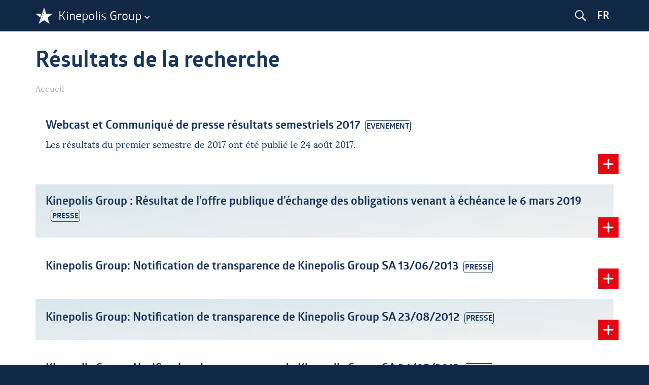

--- FILE ---
content_type: text/html; charset=UTF-8
request_url: https://corporate.kinepolis.com/fr/search-results?search_api_fulltext=communique+presse
body_size: 4991
content:
<!DOCTYPE html>
<html lang="fr" dir="ltr">
  <head>
    <meta charset="utf-8" />
<script type="text/javascript" data-cmp-ab="1" src="https://cdn.cm.responsum.app/delivery/autoblocking/95987.js" data-cmp-host="delivery.cm.responsum.app" data-cmp-cdn="cdn.cm.responsum.app" data-cmp-codesrc="26"></script><script async src="https://www.googletagmanager.com/gtag/js?id=G-0T1GYV4J5X"></script>
<script>window.dataLayer = window.dataLayer || [];function gtag(){dataLayer.push(arguments)};gtag("js", new Date());gtag("set", "developer_id.dMDhkMT", true);gtag("config", "G-0T1GYV4J5X", {"groups":"default","page_placeholder":"PLACEHOLDER_page_location","allow_ad_personalization_signals":false});</script>
<meta name="Generator" content="Drupal 10 (https://www.drupal.org)" />
<meta name="MobileOptimized" content="width" />
<meta name="HandheldFriendly" content="true" />
<meta name="viewport" content="width=device-width, initial-scale=1.0" />

    <title>Résultats de la recherche | Kinepolis Group</title>
    <link rel="stylesheet" media="all" href="/sites/default/files/css/css_2F4jdSMwrDAUijFGTqWKiB0rIySok1rczW29vz36BBs.css?delta=0&amp;language=fr&amp;theme=kinepolis&amp;include=eJxLzi9K1U8pKi1IzNFLzEqs0MnOzEstyM_JLNaHs3SKK4tLUnP1kxKLU3XKMlPLi_XBpF5ufkppTioAdpQaMA" />
<link rel="stylesheet" media="all" href="/sites/default/files/css/css_aS4xLFRcwZWdpiQBktRY8AlwicMX94nwgnSAUO0Z6_c.css?delta=1&amp;language=fr&amp;theme=kinepolis&amp;include=eJxLzi9K1U8pKi1IzNFLzEqs0MnOzEstyM_JLNaHs3SKK4tLUnP1kxKLU3XKMlPLi_XBpF5ufkppTioAdpQaMA" />

    
  </head>
  <body class="path-search-results">
        <a href="#main-content" class="visually-hidden focusable skip-link">
      Aller au contenu principal
    </a>
    
      <div class="dialog-off-canvas-main-canvas" data-off-canvas-main-canvas>
    <header id="header">
    <div class="container">

        <div class="left-header">
        <div class="logo">
            Kinepolis Group
        </div>
        </div>

        <div class="right-header">
        <div class="search"><img src="/themes/custom/kinepolis/img/search.svg"/></div>

                    <div  class="language-switcher-language-url block block-language block-language-blocklanguage-interface" id="block-kinepolis-languageswitcher" role="navigation">
  <div class="block-container">
  
    
      <ul class="links"><li hreflang="en" data-drupal-link-query="{&quot;search_api_fulltext&quot;:&quot;communique presse&quot;}" data-drupal-link-system-path="search-results"><a href="/en/search-results?search_api_fulltext=communique%20presse" class="language-link" hreflang="en" data-drupal-link-query="{&quot;search_api_fulltext&quot;:&quot;communique presse&quot;}" data-drupal-link-system-path="search-results">English</a></li><li hreflang="nl" data-drupal-link-query="{&quot;search_api_fulltext&quot;:&quot;communique presse&quot;}" data-drupal-link-system-path="search-results"><a href="/nl/search-results?search_api_fulltext=communique%20presse" class="language-link" hreflang="nl" data-drupal-link-query="{&quot;search_api_fulltext&quot;:&quot;communique presse&quot;}" data-drupal-link-system-path="search-results">Nederlands</a></li><li hreflang="fr" data-drupal-link-query="{&quot;search_api_fulltext&quot;:&quot;communique presse&quot;}" data-drupal-link-system-path="search-results" class="is-active" aria-current="page"><a href="/fr/search-results?search_api_fulltext=communique%20presse" class="language-link is-active" hreflang="fr" data-drupal-link-query="{&quot;search_api_fulltext&quot;:&quot;communique presse&quot;}" data-drupal-link-system-path="search-results" aria-current="page">Français</a></li></ul>
    </div>
</div>



        </div>

    </div>

    <div class="pop-up">
            <div id="navigation">
            <div class="container">
                <div class="navigation-home">
                    <a class="buttonhome" href="https://corporate.kinepolis.com/fr">

                    </a>
                </div>
                <div class="navigation-left">

                                
<div class="block-overkinepolisen-menu block">
<nav role="navigation" aria-labelledby="block-overkinepolisen-menu" id="block-overkinepolisen" id="block-overkinepolisen-menu">
            
  <h2 class="visually-hidden" id="block-overkinepolisen-menu">Over Kinepolis EN</h2>
  

        
    


  </nav>
</div>
<div  id="block-overkinepolismenufrcustomblock" class="block block-block-content block-block-contentae9a2fdd-ff11-4300-9ca4-d8633c3ef037">
  <div class="block-container">
  
    
      
            <div><ul>
	<li><a href="/fr/a-propos-de-kinepolis">À propos de Kinepolis</a></li>
	<li><a href="/fr/a-propos-de-kinepolis/mission-et-strategie">Mission et stratégie</a></li>
	<li><a href="/fr/a-propos-de-kinepolis/historique">Historique du groupe</a></li>
	<li><a href="/fr/a-propos-de-kinepolis/activites-principales">Activités principales</a></li>
	<li><a href="/fr/a-propos-de-kinepolis/innovation-experience-client">Innovation et expérience client</a></li>
	<li><a href="/fr/a-propos-de-kinepolis/durabilite">Durabilité</a></li>
	<li><a href="/fr/a-propos-de-kinepolis/working-at-kinepolis">Working @ Kinepolis</a></li>
</ul></div>
      
    </div>
</div>



                </div>
                <div class="navigation-center">

                                
<div class="block-investorrelations-3-menu block">
<nav role="navigation" aria-labelledby="block-investorrelations-3-menu" id="block-investorrelations-3" id="block-investorrelations-3-menu">
            
  <h2 class="visually-hidden" id="block-investorrelations-3-menu">Investor Relations</h2>
  

        
              <ul class="menu">
                    <li class="menu-item">
        <a href="/fr/relations-investisseurs" title="Kinepolis Relations Investisseurs" data-drupal-link-system-path="investor-relations">Relations Investisseurs</a>
              </li>
                <li class="menu-item">
        <a href="/fr/relations-investisseurs/resultats-financiers" data-drupal-link-system-path="node/1357">Résultats financiers et événements</a>
              </li>
                <li class="menu-item">
        <a href="/fr/relations-investisseurs/calendre-financiel" data-drupal-link-system-path="node/1363">Calendrier financier</a>
              </li>
                <li class="menu-item menu-item--collapsed">
        <a href="/fr/relations-investisseurs/action-kinepolis" data-drupal-link-system-path="node/1358">l&#039;Action Kinepolis Group</a>
              </li>
                <li class="menu-item">
        <a href="/fr/relations-investisseurs/action-kinepolis/analystes-consensus" data-drupal-link-system-path="node/4153">Analystes et consensus</a>
              </li>
                <li class="menu-item">
        <a href="/fr/relations-investisseurs/obligations" data-drupal-link-system-path="node/1374">Obligations</a>
              </li>
                <li class="menu-item">
        <a href="/fr/relations-investisseurs/chiffres-cles-et-ratios" data-drupal-link-system-path="node/1359">Chiffres clés et ratios</a>
              </li>
                <li class="menu-item">
        <a href="/fr/relations-investisseurs/rapports-annuels" data-drupal-link-system-path="node/1360">Rapports annuels</a>
              </li>
                <li class="menu-item">
        <a href="/fr/relations-investisseurs/assemblee-generale" data-drupal-link-system-path="node/1361">Assemblée générale</a>
              </li>
                <li class="menu-item menu-item--collapsed">
        <a href="/fr/relations-investisseurs/gouvernance-entreprise" data-drupal-link-system-path="node/4150">Gouvernance d&#039;entreprise</a>
              </li>
                <li class="menu-item">
        <a href="/fr/relations-investisseurs/webcasts-diffusions-en-direct" data-drupal-link-system-path="node/13526">Webcasts et diffusions en direct</a>
              </li>
        </ul>
  


  </nav>
</div>



                </div>
                <div class="navigation-right">

                                
<div class="block-navigationright-menu block">
<nav role="navigation" aria-labelledby="block-navigationright-menu" id="block-navigationright" id="block-navigationright-menu">
            
  <h2 class="visually-hidden" id="block-navigationright-menu">Navigation right</h2>
  

        
              <ul class="menu">
                    <li class="menu-item">
        <a href="/fr/communiques-de-presse" data-drupal-link-system-path="press-releases">Communiqués de presse</a>
              </li>
                <li class="menu-item">
        <a href="/fr/publications" data-drupal-link-system-path="node/4116">Publications</a>
              </li>
                <li class="menu-item">
        <a href="/fr/contact" data-drupal-link-system-path="node/1367">Contact</a>
              </li>
                <li class="external-link menu-item">
        <a href="http://jobs.kinepolis.com">Jobs</a>
              </li>
                <li class="external-link menu-item">
        <a href="http://www.kinepolis.com">Programmation &amp; informations des films</a>
              </li>
                <li class="external-link menu-item">
        <a href="https://business.kinepolis.be/">Business</a>
              </li>
        </ul>
  


  </nav>
</div>



                </div>
            </div>
        </div>

                <div id="search">
            <div class="container">

                        <div  class="views-exposed-form block block-views block-views-exposed-filter-blocksearch-search-results" data-drupal-selector="views-exposed-form-search-search-results" id="block-exposedformsearchsearch-results">
  <div class="block-container">
  
    
      <form action="/fr/search-results" method="get" id="views-exposed-form-search-search-results" accept-charset="UTF-8">
  <div class="js-form-item form-item js-form-type-textfield form-item-search-api-fulltext js-form-item-search-api-fulltext form-no-label">
        <input data-drupal-selector="edit-search-api-fulltext" type="text" id="edit-search-api-fulltext--2" name="search_api_fulltext" value="communique presse" size="30" maxlength="128" class="form-text" />

        </div>
<div data-drupal-selector="edit-actions" class="form-actions js-form-wrapper form-wrapper" id="edit-actions--2"><input data-drupal-selector="edit-submit-search-2" type="submit" id="edit-submit-search--2" value="Search" class="button js-form-submit form-submit" />
</div>


</form>

    </div>
</div>
<div  id="block-searchdescription" class="block block-block-content block-block-content97111f43-e57f-4cfd-91d6-1c61d064276f">
  <div class="block-container">
  
    
      
            <div><h3>Nous pouvons aider?</h3>

<p><a href="/fr/search-results?search_api_fulltext=annuel+rapport">#Rapportannuel</a>, <a href="/fr/search-results?search_api_fulltext=resultat+financier">#Resultatfinancier</a>, <a href="/fr/search-results?search_api_fulltext=gouvernance+entreprise">#Gouvernancedentreprise</a>, <a href="/fr/search-results?search_api_fulltext=communique+presse">#Communiquedepresse</a>, <a href="/fr/search-results?search_api_fulltext=action">#Kinepolisaction</a></p></div>
      
    </div>
</div>



            </div>
        </div>
    </div>

</header>

<div id="background-image-holder"></div>
<div id="content">

                    <div  id="block-pagetitle-2" class="block block-core block-page-title-block">
  <div class="block-container">
  
    
      
  <h1>Résultats de la recherche</h1>


    </div>
</div>
<div  id="block-breadcrumbs-2" class="block block-system block-system-breadcrumb-block">
  <div class="block-container">
  
    
        <nav role="navigation" aria-labelledby="system-breadcrumb">
    <h2 id="system-breadcrumb" class="visually-hidden">Fil d'Ariane</h2>
    <ol>
          <li>
                  <a href="/fr">Accueil</a>
              </li>
        </ol>
  </nav>

    </div>
</div>
<div data-drupal-messages-fallback class="hidden"></div>
<div  id="block-mainpagecontent-2" class="block block-system block-system-main-block">
  <div class="block-container">
  
    
      <div class="views-element-container">

<div class="view view-search view-id-search view-display-id-search_results js-view-dom-id-30c5a1ac5a6f8c4312c11968c941e0d410b62c36c52ace12a9462131e0e291c8 row-count-78">
  
    
      
      <div class="view-content">
      <div data-drupal-views-infinite-scroll-content-wrapper class="views-infinite-scroll-content-wrapper clearfix">    <div class="views-row"><div class="node node--type-event node--view-mode-search-result ds-1col clearfix">

  

        <div  class="event">
        
            <h3>
  <a href="/fr/relations-investisseurs/resultats-financiers/webcast-et-communique-de-presse-resultats-semestriels" hreflang="fr">Webcast et Communiqué de presse résultats semestriels 2017</a>
</h3>

      
  
    </div>

      <div  class="summary">
        
            <p>Les résultats du premier semestre de 2017 ont été publié&nbsp;le 24 août 2017.</p>
      
  
    </div>

      <div  class="node-readmore">
        
              <a href="/fr/relations-investisseurs/resultats-financiers/webcast-et-communique-de-presse-resultats-semestriels" hreflang="fr">Lire la suite</a>

      
  
    </div>



</div>

</div>
    <div class="views-row"><div class="node node--type-article node--view-mode-search-result ds-1col clearfix">

  

        <div  class="article">
        
            <h3>
  <a href="/fr/communiques-de-presse/kinepolis-group-resultat-de-loffre-publique-dechange-des-obligations-venant" hreflang="fr">Kinepolis Group : Résultat de l&#039;offre publique d&#039;échange des obligations venant à échéance le 6 mars 2019</a>
</h3>

      
  
    </div>

      <div  class="node-readmore">
        
              <a href="/fr/communiques-de-presse/kinepolis-group-resultat-de-loffre-publique-dechange-des-obligations-venant" hreflang="fr">Lire la suite</a>

      
  
    </div>



</div>

</div>
    <div class="views-row"><div class="node node--type-article node--view-mode-search-result ds-1col clearfix">

  

        <div  class="article">
        
            <h3>
  <a href="/fr/communiques-de-presse/kinepolis-group-notification-de-transparence-de-kinepolis-group-sa-13062013" hreflang="fr">Kinepolis Group: Notification de transparence de Kinepolis Group SA 13/06/2013</a>
</h3>

      
  
    </div>

      <div  class="node-readmore">
        
              <a href="/fr/communiques-de-presse/kinepolis-group-notification-de-transparence-de-kinepolis-group-sa-13062013" hreflang="fr">Lire la suite</a>

      
  
    </div>



</div>

</div>
    <div class="views-row"><div class="node node--type-article node--view-mode-search-result ds-1col clearfix">

  

        <div  class="article">
        
            <h3>
  <a href="/fr/communiques-de-presse/kinepolis-group-notification-de-transparence-de-kinepolis-group-sa-23082012" hreflang="fr">Kinepolis Group: Notification de transparence de Kinepolis Group SA 23/08/2012</a>
</h3>

      
  
    </div>

      <div  class="node-readmore">
        
              <a href="/fr/communiques-de-presse/kinepolis-group-notification-de-transparence-de-kinepolis-group-sa-23082012" hreflang="fr">Lire la suite</a>

      
  
    </div>



</div>

</div>
    <div class="views-row"><div class="node node--type-article node--view-mode-search-result ds-1col clearfix">

  

        <div  class="article">
        
            <h3>
  <a href="/fr/communiques-de-presse/kinepolis-group-notification-de-transparence-de-kinepolis-group-sa-24052012" hreflang="fr">Kinepolis Group: Notification de transparence de Kinepolis Group SA 24/05/2012</a>
</h3>

      
  
    </div>

      <div  class="node-readmore">
        
              <a href="/fr/communiques-de-presse/kinepolis-group-notification-de-transparence-de-kinepolis-group-sa-24052012" hreflang="fr">Lire la suite</a>

      
  
    </div>



</div>

</div>
    <div class="views-row"><div class="node node--type-article node--view-mode-search-result ds-1col clearfix">

  

        <div  class="article">
        
            <h3>
  <a href="/fr/communiques-de-presse/kinepolis-group-notification-de-transparence-de-kinepolis-group-sa-14052012" hreflang="fr">Kinepolis Group: Notification de transparence de Kinepolis Group SA 14/05/2012</a>
</h3>

      
  
    </div>

      <div  class="node-readmore">
        
              <a href="/fr/communiques-de-presse/kinepolis-group-notification-de-transparence-de-kinepolis-group-sa-14052012" hreflang="fr">Lire la suite</a>

      
  
    </div>



</div>

</div>
</div>

    </div>
  
      
<ul class="js-pager__items pager" data-drupal-views-infinite-scroll-pager>
  <li class="pager__item">
    <a class="button" href="?search_api_fulltext=communique%20presse&amp;page=1" title="Charger plus d'éléments" rel="next">Charger Plus De Resultats</a>
  </li>
</ul>

          </div>
</div>

    </div>
</div>



</div>



<div id="doormat">
    <div class="container">

                    
<div class="block-kinepolis-doormat-2-menu block">
<nav role="navigation" aria-labelledby="block-kinepolis-doormat-2-menu" id="block-kinepolis-doormat-2" id="block-kinepolis-doormat-2-menu">
      
  <h2 id="block-kinepolis-doormat-2-menu">Kinepolis Group</h2>
  

        
              <ul class="menu">
                    <li class="menu-item">
        <a href="/fr/relations-investisseurs" data-drupal-link-system-path="investor-relations">Relations Investisseurs</a>
              </li>
                <li class="menu-item">
        <a href="/fr/a-propos-de-kinepolis" data-drupal-link-system-path="node/1352">À propos de Kinepolis</a>
              </li>
                <li class="menu-item">
        <a href="/fr/communiques-de-presse" data-drupal-link-system-path="press-releases">Communiqués de presse</a>
              </li>
                <li class="external-link menu-item">
        <a href="http://www.kinepolis.com">Programmation &amp; informations des films</a>
              </li>
                <li class="external-link menu-item">
        <a href="http://business.kinepolis.be/fr">Business</a>
              </li>
                <li class="external-link menu-item">
        <a href="http://jobs.kinepolis.com/">Jobs</a>
              </li>
                <li class="menu-item">
        <a href="/fr/communiques-de-presse/dossier-de-presse" data-drupal-link-system-path="node/1366">Dossier de presse</a>
              </li>
        </ul>
  


  </nav>
</div>
<div  id="block-contactdoormat" class="block block-block-content block-block-content6b99ef14-2555-4e11-ab3b-55237b107bae">
  <div class="block-container">
  
      <h2>Contact</h2>
    
      
            <div><p>Kinepolis Group SA<br>
The Office I<br>
Moutstraat 132-146<br>
B-9000 Gent<br>
<br>
<a href="tel:003292410000">+32&nbsp;9&nbsp;241&nbsp;00&nbsp;00</a></p></div>
      
    </div>
</div>



    </div>
</div>


<footer id="footer">
    <div class="container">

                    
<div class="block-kinepolis-footer-menu block">
<nav role="navigation" aria-labelledby="block-kinepolis-footer-menu" id="block-kinepolis-footer" id="block-kinepolis-footer-menu">
            
  <h2 class="visually-hidden" id="block-kinepolis-footer-menu">Footer-menu</h2>
  

        
              <ul class="menu">
                    <li class="menu-item">
        <a href="/fr" data-drupal-link-system-path="&lt;front&gt;">© Kinepolis Group</a>
              </li>
                <li class="menu-item">
        <a href="/fr/termes-et-conditions" data-drupal-link-system-path="node/1364">Termes et conditions</a>
              </li>
                <li class="external-link menu-item">
        <a href="https://kinepolis.com/sites/default/files/pdf-attachments/politique_de_protection_de_la_vie_privee_de_lentreprise_fr.pdf">Politique de protection de la vie privée</a>
              </li>
                <li class="external-link menu-item">
        <a href="https://accessibility.kinepolis.com/fr/" target="_blank">Accessibilité</a>
              </li>
                <li class="external-link menu-item">
        <a href="https://kinepolis.com/sites/default/files/pdf-attachments/fr-politique-des-cookies.pdf">Politique de cookies</a>
              </li>
                <li class="menu-item">
        <a href="/fr/contact" data-drupal-link-system-path="node/1367">Contact</a>
              </li>
        </ul>
  


  </nav>
</div>

<div class="block-footerright-menu block">
<nav role="navigation" aria-labelledby="block-footerright-menu" id="block-footerright" id="block-footerright-menu">
            
  <h2 class="visually-hidden" id="block-footerright-menu">Footer right</h2>
  

        
              <ul class="menu">
                    <li class="external-link menu-item">
        <a href="http://www.partnersfordesign.be">Website by</a>
              </li>
        </ul>
  


  </nav>
</div>



    </div>
</footer>



  </div>

    
    <script type="application/json" data-drupal-selector="drupal-settings-json">{"path":{"baseUrl":"\/","pathPrefix":"fr\/","currentPath":"search-results","currentPathIsAdmin":false,"isFront":false,"currentLanguage":"fr","currentQuery":{"search_api_fulltext":"communique presse"}},"pluralDelimiter":"\u0003","suppressDeprecationErrors":true,"ajaxPageState":{"libraries":"eJxdytEKgCAMheEX0vZIYrZkNLdoVvj2QVYX3Rx-Pk5WzYwhSuRWKRnkH7iFBFdlMvjKWbOKBcZo6A7C0-Deoei080OBZCahisHSpsz94l_1XS_k6DMO","theme":"kinepolis","theme_token":null},"ajaxTrustedUrl":{"\/fr\/search-results":true},"google_analytics":{"account":"G-0T1GYV4J5X","trackOutbound":true,"trackMailto":true,"trackTel":true,"trackDownload":true,"trackDownloadExtensions":"7z|aac|arc|arj|asf|asx|avi|bin|csv|doc(x|m)?|dot(x|m)?|exe|flv|gif|gz|gzip|hqx|jar|jpe?g|js|mp(2|3|4|e?g)|mov(ie)?|msi|msp|pdf|phps|png|ppt(x|m)?|pot(x|m)?|pps(x|m)?|ppam|sld(x|m)?|thmx|qtm?|ra(m|r)?|sea|sit|tar|tgz|torrent|txt|wav|wma|wmv|wpd|xls(x|m|b)?|xlt(x|m)|xlam|xml|z|zip"},"views":{"ajax_path":"\/fr\/views\/ajax","ajaxViews":{"views_dom_id:30c5a1ac5a6f8c4312c11968c941e0d410b62c36c52ace12a9462131e0e291c8":{"view_name":"search","view_display_id":"search_results","view_args":"","view_path":"\/search-results","view_base_path":"search-results","view_dom_id":"30c5a1ac5a6f8c4312c11968c941e0d410b62c36c52ace12a9462131e0e291c8","pager_element":0}}},"user":{"uid":0,"permissionsHash":"3d0c6f0a711e7b3888e864c33e49dc10e7ee7a568209b8108af80070547f7b37"}}</script>
<script src="/sites/default/files/js/js_MXqMCLzrs5gBhEZWphr2oiX-LbFLseHBW0_pzA1D040.js?scope=footer&amp;delta=0&amp;language=fr&amp;theme=kinepolis&amp;include=eJxdyEEKgDAMBMAPteRJoZQYFkMiTVH8vaDowdswGqEm3LzZOdGT9BdlhcsWhqRPZYccyfAFjimcfYQZ3Vvfrc9efaEnCA"></script>

  </body>
</html>


--- FILE ---
content_type: text/css
request_url: https://corporate.kinepolis.com/sites/default/files/css/css_aS4xLFRcwZWdpiQBktRY8AlwicMX94nwgnSAUO0Z6_c.css?delta=1&language=fr&theme=kinepolis&include=eJxLzi9K1U8pKi1IzNFLzEqs0MnOzEstyM_JLNaHs3SKK4tLUnP1kxKLU3XKMlPLi_XBpF5ufkppTioAdpQaMA
body_size: 35778
content:
/* @license GPL-2.0-or-later https://www.drupal.org/licensing/faq */
@font-face{font-family:"Glober";src:url(/themes/custom/kinepolis/fonts/Glober/glober_regular-webfont.woff);font-weight:400;}@font-face{font-family:"Glober";src:url(/themes/custom/kinepolis/fonts/Glober/glober_bold-webfont.woff);font-weight:700;}@font-face{font-family:"Lora";src:url(/themes/custom/kinepolis/fonts/Lora/Lora-Regular.woff);font-weight:400;}@font-face{font-family:"Lora";src:url(/themes/custom/kinepolis/fonts/Lora/Lora-Italic.woff);font-style:italic;font-weight:400;}@font-face{font-family:"Lora";src:url(/themes/custom/kinepolis/fonts/Lora/Lora-Bold.woff);font-weight:700;}@font-face{font-family:"Lora";src:url(/themes/custom/kinepolis/fonts/Lora/Lora-BoldItalic.woff);font-style:italic;font-weight:700;}body,html{margin:0;padding:0;}html{position:static;overflow-y:auto;box-sizing:border-box;}html *,html *::before,html *::after{box-sizing:inherit;}body{background:#102746;position:relative;}body .wrapper{width:100%;}body .background-image-holder,body #background-image-holder{transition:opacity 0.5s ease;opacity:0;background-color:#102746;}body .background-image-holder.fadeIn,body #background-image-holder.fadeIn{opacity:1;}body a img{border:0;}body a img{transition:transform 0.3s;}body a img:hover{transform:scale(1.02);}body .container,body .block-investorrelations-menu #block-kinepolisgroup,.block-investorrelations-menu body #block-kinepolisgroup,body .block-investorrelations-menu #block-investorrelations,.block-investorrelations-menu body #block-investorrelations,body .block-investorrelations-menu #block-investorrelations-2,.block-investorrelations-menu body #block-investorrelations-2,body .block-kinepolisgroup-menu #block-kinepolisgroup,.block-kinepolisgroup-menu body #block-kinepolisgroup,body .block-kinepolisgroup-menu #block-investorrelations,.block-kinepolisgroup-menu body #block-investorrelations,body .block-kinepolisgroup-menu #block-investorrelations-2,.block-kinepolisgroup-menu body #block-investorrelations-2,body .block-investorrelations-2-menu #block-kinepolisgroup,.block-investorrelations-2-menu body #block-kinepolisgroup,body .block-investorrelations-2-menu #block-investorrelations,.block-investorrelations-2-menu body #block-investorrelations,body .block-investorrelations-2-menu #block-investorrelations-2,.block-investorrelations-2-menu body #block-investorrelations-2,body .paragraph.paragraph--type-image-with-text,body:not(.node-4189) .node--type-announcement.node--view-mode-full,body .page-node-type-publication #block-mainpagecontent,.page-node-type-publication body #block-mainpagecontent,body #block-mainpagecontent-2{display:flex;flex-wrap:wrap;-webkit-flex-wrap:wrap;display:-webkit-flex;flex-direction:column;}@media (min-width:768px){body .container,body .block-investorrelations-menu #block-kinepolisgroup,.block-investorrelations-menu body #block-kinepolisgroup,body .block-investorrelations-menu #block-investorrelations,.block-investorrelations-menu body #block-investorrelations,body .block-investorrelations-menu #block-investorrelations-2,.block-investorrelations-menu body #block-investorrelations-2,body .block-kinepolisgroup-menu #block-kinepolisgroup,.block-kinepolisgroup-menu body #block-kinepolisgroup,body .block-kinepolisgroup-menu #block-investorrelations,.block-kinepolisgroup-menu body #block-investorrelations,body .block-kinepolisgroup-menu #block-investorrelations-2,.block-kinepolisgroup-menu body #block-investorrelations-2,body .block-investorrelations-2-menu #block-kinepolisgroup,.block-investorrelations-2-menu body #block-kinepolisgroup,body .block-investorrelations-2-menu #block-investorrelations,.block-investorrelations-2-menu body #block-investorrelations,body .block-investorrelations-2-menu #block-investorrelations-2,.block-investorrelations-2-menu body #block-investorrelations-2,body .paragraph.paragraph--type-image-with-text,body:not(.node-4189) .node--type-announcement.node--view-mode-full,body .page-node-type-publication #block-mainpagecontent,.page-node-type-publication body #block-mainpagecontent,body #block-mainpagecontent-2{flex-direction:row;}}body.fullscreen{position:fixed;overflow-y:scroll;width:100%;}body img{max-width:100%;height:auto;}body #header > .container,body .block-investorrelations-menu #header > #block-kinepolisgroup,.block-investorrelations-menu body #header > #block-kinepolisgroup,body .block-investorrelations-menu #header > #block-investorrelations,.block-investorrelations-menu body #header > #block-investorrelations,body .block-investorrelations-menu #header > #block-investorrelations-2,.block-investorrelations-menu body #header > #block-investorrelations-2,body .block-kinepolisgroup-menu #header > #block-kinepolisgroup,.block-kinepolisgroup-menu body #header > #block-kinepolisgroup,body .block-kinepolisgroup-menu #header > #block-investorrelations,.block-kinepolisgroup-menu body #header > #block-investorrelations,body .block-kinepolisgroup-menu #header > #block-investorrelations-2,.block-kinepolisgroup-menu body #header > #block-investorrelations-2,body .block-investorrelations-2-menu #header > #block-kinepolisgroup,.block-investorrelations-2-menu body #header > #block-kinepolisgroup,body .block-investorrelations-2-menu #header > #block-investorrelations,.block-investorrelations-2-menu body #header > #block-investorrelations,body .block-investorrelations-2-menu #header > #block-investorrelations-2,.block-investorrelations-2-menu body #header > #block-investorrelations-2,body #header > .paragraph.paragraph--type-image-with-text,body:not(.node-4189) #header > .node--type-announcement.node--view-mode-full,body .page-node-type-publication #header > #block-mainpagecontent,.page-node-type-publication body #header > #block-mainpagecontent,body #header > #block-mainpagecontent-2{flex-direction:row;justify-content:space-between;align-items:flex-start;position:relative;flex-wrap:wrap;}body #header #navigation .navigation-home{padding-bottom:20px;}body #header #navigation .container,body #header #navigation .block-investorrelations-menu #block-kinepolisgroup,.block-investorrelations-menu body #header #navigation #block-kinepolisgroup,body #header #navigation .block-investorrelations-menu #block-investorrelations,.block-investorrelations-menu body #header #navigation #block-investorrelations,body #header #navigation .block-investorrelations-menu #block-investorrelations-2,.block-investorrelations-menu body #header #navigation #block-investorrelations-2,body #header #navigation .block-kinepolisgroup-menu #block-kinepolisgroup,.block-kinepolisgroup-menu body #header #navigation #block-kinepolisgroup,body #header #navigation .block-kinepolisgroup-menu #block-investorrelations,.block-kinepolisgroup-menu body #header #navigation #block-investorrelations,body #header #navigation .block-kinepolisgroup-menu #block-investorrelations-2,.block-kinepolisgroup-menu body #header #navigation #block-investorrelations-2,body #header #navigation .block-investorrelations-2-menu #block-kinepolisgroup,.block-investorrelations-2-menu body #header #navigation #block-kinepolisgroup,body #header #navigation .block-investorrelations-2-menu #block-investorrelations,.block-investorrelations-2-menu body #header #navigation #block-investorrelations,body #header #navigation .block-investorrelations-2-menu #block-investorrelations-2,.block-investorrelations-2-menu body #header #navigation #block-investorrelations-2,body #header #navigation .paragraph.paragraph--type-image-with-text,body:not(.node-4189) #header #navigation .node--type-announcement.node--view-mode-full,body #header #navigation .page-node-type-publication #block-mainpagecontent,.page-node-type-publication body #header #navigation #block-mainpagecontent,body #header #navigation #block-mainpagecontent-2{flex-direction:column;}@media (min-width:480px){body #header #navigation .container,body #header #navigation .block-investorrelations-menu #block-kinepolisgroup,.block-investorrelations-menu body #header #navigation #block-kinepolisgroup,body #header #navigation .block-investorrelations-menu #block-investorrelations,.block-investorrelations-menu body #header #navigation #block-investorrelations,body #header #navigation .block-investorrelations-menu #block-investorrelations-2,.block-investorrelations-menu body #header #navigation #block-investorrelations-2,body #header #navigation .block-kinepolisgroup-menu #block-kinepolisgroup,.block-kinepolisgroup-menu body #header #navigation #block-kinepolisgroup,body #header #navigation .block-kinepolisgroup-menu #block-investorrelations,.block-kinepolisgroup-menu body #header #navigation #block-investorrelations,body #header #navigation .block-kinepolisgroup-menu #block-investorrelations-2,.block-kinepolisgroup-menu body #header #navigation #block-investorrelations-2,body #header #navigation .block-investorrelations-2-menu #block-kinepolisgroup,.block-investorrelations-2-menu body #header #navigation #block-kinepolisgroup,body #header #navigation .block-investorrelations-2-menu #block-investorrelations,.block-investorrelations-2-menu body #header #navigation #block-investorrelations,body #header #navigation .block-investorrelations-2-menu #block-investorrelations-2,.block-investorrelations-2-menu body #header #navigation #block-investorrelations-2,body #header #navigation .paragraph.paragraph--type-image-with-text,body:not(.node-4189) #header #navigation .node--type-announcement.node--view-mode-full,body #header #navigation .page-node-type-publication #block-mainpagecontent,.page-node-type-publication body #header #navigation #block-mainpagecontent,body #header #navigation #block-mainpagecontent-2{flex-direction:row;flex-wrap:wrap;}body #header #navigation .container .navigation-home,body #header #navigation .block-investorrelations-menu #block-kinepolisgroup .navigation-home,.block-investorrelations-menu body #header #navigation #block-kinepolisgroup .navigation-home,body #header #navigation .block-investorrelations-menu #block-investorrelations .navigation-home,.block-investorrelations-menu body #header #navigation #block-investorrelations .navigation-home,body #header #navigation .block-investorrelations-menu #block-investorrelations-2 .navigation-home,.block-investorrelations-menu body #header #navigation #block-investorrelations-2 .navigation-home,body #header #navigation .block-kinepolisgroup-menu #block-kinepolisgroup .navigation-home,.block-kinepolisgroup-menu body #header #navigation #block-kinepolisgroup .navigation-home,body #header #navigation .block-kinepolisgroup-menu #block-investorrelations .navigation-home,.block-kinepolisgroup-menu body #header #navigation #block-investorrelations .navigation-home,body #header #navigation .block-kinepolisgroup-menu #block-investorrelations-2 .navigation-home,.block-kinepolisgroup-menu body #header #navigation #block-investorrelations-2 .navigation-home,body #header #navigation .block-investorrelations-2-menu #block-kinepolisgroup .navigation-home,.block-investorrelations-2-menu body #header #navigation #block-kinepolisgroup .navigation-home,body #header #navigation .block-investorrelations-2-menu #block-investorrelations .navigation-home,.block-investorrelations-2-menu body #header #navigation #block-investorrelations .navigation-home,body #header #navigation .block-investorrelations-2-menu #block-investorrelations-2 .navigation-home,.block-investorrelations-2-menu body #header #navigation #block-investorrelations-2 .navigation-home,body #header #navigation .paragraph.paragraph--type-image-with-text .navigation-home,body:not(.node-4189) #header #navigation .node--type-announcement.node--view-mode-full .navigation-home,body #header #navigation .page-node-type-publication #block-mainpagecontent .navigation-home,.page-node-type-publication body #header #navigation #block-mainpagecontent .navigation-home,body #header #navigation #block-mainpagecontent-2 .navigation-home{width:60px;padding-bottom:0;}body #header #navigation .container .navigation-left,body #header #navigation .block-investorrelations-menu #block-kinepolisgroup .navigation-left,.block-investorrelations-menu body #header #navigation #block-kinepolisgroup .navigation-left,body #header #navigation .block-investorrelations-menu #block-investorrelations .navigation-left,.block-investorrelations-menu body #header #navigation #block-investorrelations .navigation-left,body #header #navigation .block-investorrelations-menu #block-investorrelations-2 .navigation-left,.block-investorrelations-menu body #header #navigation #block-investorrelations-2 .navigation-left,body #header #navigation .block-kinepolisgroup-menu #block-kinepolisgroup .navigation-left,.block-kinepolisgroup-menu body #header #navigation #block-kinepolisgroup .navigation-left,body #header #navigation .block-kinepolisgroup-menu #block-investorrelations .navigation-left,.block-kinepolisgroup-menu body #header #navigation #block-investorrelations .navigation-left,body #header #navigation .block-kinepolisgroup-menu #block-investorrelations-2 .navigation-left,.block-kinepolisgroup-menu body #header #navigation #block-investorrelations-2 .navigation-left,body #header #navigation .block-investorrelations-2-menu #block-kinepolisgroup .navigation-left,.block-investorrelations-2-menu body #header #navigation #block-kinepolisgroup .navigation-left,body #header #navigation .block-investorrelations-2-menu #block-investorrelations .navigation-left,.block-investorrelations-2-menu body #header #navigation #block-investorrelations .navigation-left,body #header #navigation .block-investorrelations-2-menu #block-investorrelations-2 .navigation-left,.block-investorrelations-2-menu body #header #navigation #block-investorrelations-2 .navigation-left,body #header #navigation .paragraph.paragraph--type-image-with-text .navigation-left,body:not(.node-4189) #header #navigation .node--type-announcement.node--view-mode-full .navigation-left,body #header #navigation .page-node-type-publication #block-mainpagecontent .navigation-left,.page-node-type-publication body #header #navigation #block-mainpagecontent .navigation-left,body #header #navigation #block-mainpagecontent-2 .navigation-left,body #header #navigation .container .navigation-center,body #header #navigation .block-investorrelations-menu #block-kinepolisgroup .navigation-center,.block-investorrelations-menu body #header #navigation #block-kinepolisgroup .navigation-center,body #header #navigation .block-investorrelations-menu #block-investorrelations .navigation-center,.block-investorrelations-menu body #header #navigation #block-investorrelations .navigation-center,body #header #navigation .block-investorrelations-menu #block-investorrelations-2 .navigation-center,.block-investorrelations-menu body #header #navigation #block-investorrelations-2 .navigation-center,body #header #navigation .block-kinepolisgroup-menu #block-kinepolisgroup .navigation-center,.block-kinepolisgroup-menu body #header #navigation #block-kinepolisgroup .navigation-center,body #header #navigation .block-kinepolisgroup-menu #block-investorrelations .navigation-center,.block-kinepolisgroup-menu body #header #navigation #block-investorrelations .navigation-center,body #header #navigation .block-kinepolisgroup-menu #block-investorrelations-2 .navigation-center,.block-kinepolisgroup-menu body #header #navigation #block-investorrelations-2 .navigation-center,body #header #navigation .block-investorrelations-2-menu #block-kinepolisgroup .navigation-center,.block-investorrelations-2-menu body #header #navigation #block-kinepolisgroup .navigation-center,body #header #navigation .block-investorrelations-2-menu #block-investorrelations .navigation-center,.block-investorrelations-2-menu body #header #navigation #block-investorrelations .navigation-center,body #header #navigation .block-investorrelations-2-menu #block-investorrelations-2 .navigation-center,.block-investorrelations-2-menu body #header #navigation #block-investorrelations-2 .navigation-center,body #header #navigation .paragraph.paragraph--type-image-with-text .navigation-center,body:not(.node-4189) #header #navigation .node--type-announcement.node--view-mode-full .navigation-center,body #header #navigation .page-node-type-publication #block-mainpagecontent .navigation-center,.page-node-type-publication body #header #navigation #block-mainpagecontent .navigation-center,body #header #navigation #block-mainpagecontent-2 .navigation-center,body #header #navigation .container .navigation-right,body #header #navigation .block-investorrelations-menu #block-kinepolisgroup .navigation-right,.block-investorrelations-menu body #header #navigation #block-kinepolisgroup .navigation-right,body #header #navigation .block-investorrelations-menu #block-investorrelations .navigation-right,.block-investorrelations-menu body #header #navigation #block-investorrelations .navigation-right,body #header #navigation .block-investorrelations-menu #block-investorrelations-2 .navigation-right,.block-investorrelations-menu body #header #navigation #block-investorrelations-2 .navigation-right,body #header #navigation .block-kinepolisgroup-menu #block-kinepolisgroup .navigation-right,.block-kinepolisgroup-menu body #header #navigation #block-kinepolisgroup .navigation-right,body #header #navigation .block-kinepolisgroup-menu #block-investorrelations .navigation-right,.block-kinepolisgroup-menu body #header #navigation #block-investorrelations .navigation-right,body #header #navigation .block-kinepolisgroup-menu #block-investorrelations-2 .navigation-right,.block-kinepolisgroup-menu body #header #navigation #block-investorrelations-2 .navigation-right,body #header #navigation .block-investorrelations-2-menu #block-kinepolisgroup .navigation-right,.block-investorrelations-2-menu body #header #navigation #block-kinepolisgroup .navigation-right,body #header #navigation .block-investorrelations-2-menu #block-investorrelations .navigation-right,.block-investorrelations-2-menu body #header #navigation #block-investorrelations .navigation-right,body #header #navigation .block-investorrelations-2-menu #block-investorrelations-2 .navigation-right,.block-investorrelations-2-menu body #header #navigation #block-investorrelations-2 .navigation-right,body #header #navigation .paragraph.paragraph--type-image-with-text .navigation-right,body:not(.node-4189) #header #navigation .node--type-announcement.node--view-mode-full .navigation-right,body #header #navigation .page-node-type-publication #block-mainpagecontent .navigation-right,.page-node-type-publication body #header #navigation #block-mainpagecontent .navigation-right,body #header #navigation #block-mainpagecontent-2 .navigation-right{width:calc(50% - (60px / 2));}body #header #navigation .container .navigation-right,body #header #navigation .block-investorrelations-menu #block-kinepolisgroup .navigation-right,.block-investorrelations-menu body #header #navigation #block-kinepolisgroup .navigation-right,body #header #navigation .block-investorrelations-menu #block-investorrelations .navigation-right,.block-investorrelations-menu body #header #navigation #block-investorrelations .navigation-right,body #header #navigation .block-investorrelations-menu #block-investorrelations-2 .navigation-right,.block-investorrelations-menu body #header #navigation #block-investorrelations-2 .navigation-right,body #header #navigation .block-kinepolisgroup-menu #block-kinepolisgroup .navigation-right,.block-kinepolisgroup-menu body #header #navigation #block-kinepolisgroup .navigation-right,body #header #navigation .block-kinepolisgroup-menu #block-investorrelations .navigation-right,.block-kinepolisgroup-menu body #header #navigation #block-investorrelations .navigation-right,body #header #navigation .block-kinepolisgroup-menu #block-investorrelations-2 .navigation-right,.block-kinepolisgroup-menu body #header #navigation #block-investorrelations-2 .navigation-right,body #header #navigation .block-investorrelations-2-menu #block-kinepolisgroup .navigation-right,.block-investorrelations-2-menu body #header #navigation #block-kinepolisgroup .navigation-right,body #header #navigation .block-investorrelations-2-menu #block-investorrelations .navigation-right,.block-investorrelations-2-menu body #header #navigation #block-investorrelations .navigation-right,body #header #navigation .block-investorrelations-2-menu #block-investorrelations-2 .navigation-right,.block-investorrelations-2-menu body #header #navigation #block-investorrelations-2 .navigation-right,body #header #navigation .paragraph.paragraph--type-image-with-text .navigation-right,body:not(.node-4189) #header #navigation .node--type-announcement.node--view-mode-full .navigation-right,body #header #navigation .page-node-type-publication #block-mainpagecontent .navigation-right,.page-node-type-publication body #header #navigation #block-mainpagecontent .navigation-right,body #header #navigation #block-mainpagecontent-2 .navigation-right{margin-left:60px;}}@media (min-width:925px){body #header #navigation .container .navigation-home,body #header #navigation .block-investorrelations-menu #block-kinepolisgroup .navigation-home,.block-investorrelations-menu body #header #navigation #block-kinepolisgroup .navigation-home,body #header #navigation .block-investorrelations-menu #block-investorrelations .navigation-home,.block-investorrelations-menu body #header #navigation #block-investorrelations .navigation-home,body #header #navigation .block-investorrelations-menu #block-investorrelations-2 .navigation-home,.block-investorrelations-menu body #header #navigation #block-investorrelations-2 .navigation-home,body #header #navigation .block-kinepolisgroup-menu #block-kinepolisgroup .navigation-home,.block-kinepolisgroup-menu body #header #navigation #block-kinepolisgroup .navigation-home,body #header #navigation .block-kinepolisgroup-menu #block-investorrelations .navigation-home,.block-kinepolisgroup-menu body #header #navigation #block-investorrelations .navigation-home,body #header #navigation .block-kinepolisgroup-menu #block-investorrelations-2 .navigation-home,.block-kinepolisgroup-menu body #header #navigation #block-investorrelations-2 .navigation-home,body #header #navigation .block-investorrelations-2-menu #block-kinepolisgroup .navigation-home,.block-investorrelations-2-menu body #header #navigation #block-kinepolisgroup .navigation-home,body #header #navigation .block-investorrelations-2-menu #block-investorrelations .navigation-home,.block-investorrelations-2-menu body #header #navigation #block-investorrelations .navigation-home,body #header #navigation .block-investorrelations-2-menu #block-investorrelations-2 .navigation-home,.block-investorrelations-2-menu body #header #navigation #block-investorrelations-2 .navigation-home,body #header #navigation .paragraph.paragraph--type-image-with-text .navigation-home,body:not(.node-4189) #header #navigation .node--type-announcement.node--view-mode-full .navigation-home,body #header #navigation .page-node-type-publication #block-mainpagecontent .navigation-home,.page-node-type-publication body #header #navigation #block-mainpagecontent .navigation-home,body #header #navigation #block-mainpagecontent-2 .navigation-home{width:calc(10% - 20px);}body #header #navigation .container .navigation-left,body #header #navigation .block-investorrelations-menu #block-kinepolisgroup .navigation-left,.block-investorrelations-menu body #header #navigation #block-kinepolisgroup .navigation-left,body #header #navigation .block-investorrelations-menu #block-investorrelations .navigation-left,.block-investorrelations-menu body #header #navigation #block-investorrelations .navigation-left,body #header #navigation .block-investorrelations-menu #block-investorrelations-2 .navigation-left,.block-investorrelations-menu body #header #navigation #block-investorrelations-2 .navigation-left,body #header #navigation .block-kinepolisgroup-menu #block-kinepolisgroup .navigation-left,.block-kinepolisgroup-menu body #header #navigation #block-kinepolisgroup .navigation-left,body #header #navigation .block-kinepolisgroup-menu #block-investorrelations .navigation-left,.block-kinepolisgroup-menu body #header #navigation #block-investorrelations .navigation-left,body #header #navigation .block-kinepolisgroup-menu #block-investorrelations-2 .navigation-left,.block-kinepolisgroup-menu body #header #navigation #block-investorrelations-2 .navigation-left,body #header #navigation .block-investorrelations-2-menu #block-kinepolisgroup .navigation-left,.block-investorrelations-2-menu body #header #navigation #block-kinepolisgroup .navigation-left,body #header #navigation .block-investorrelations-2-menu #block-investorrelations .navigation-left,.block-investorrelations-2-menu body #header #navigation #block-investorrelations .navigation-left,body #header #navigation .block-investorrelations-2-menu #block-investorrelations-2 .navigation-left,.block-investorrelations-2-menu body #header #navigation #block-investorrelations-2 .navigation-left,body #header #navigation .paragraph.paragraph--type-image-with-text .navigation-left,body:not(.node-4189) #header #navigation .node--type-announcement.node--view-mode-full .navigation-left,body #header #navigation .page-node-type-publication #block-mainpagecontent .navigation-left,.page-node-type-publication body #header #navigation #block-mainpagecontent .navigation-left,body #header #navigation #block-mainpagecontent-2 .navigation-left{width:calc(30% - 20px);}body #header #navigation .container .navigation-center,body #header #navigation .block-investorrelations-menu #block-kinepolisgroup .navigation-center,.block-investorrelations-menu body #header #navigation #block-kinepolisgroup .navigation-center,body #header #navigation .block-investorrelations-menu #block-investorrelations .navigation-center,.block-investorrelations-menu body #header #navigation #block-investorrelations .navigation-center,body #header #navigation .block-investorrelations-menu #block-investorrelations-2 .navigation-center,.block-investorrelations-menu body #header #navigation #block-investorrelations-2 .navigation-center,body #header #navigation .block-kinepolisgroup-menu #block-kinepolisgroup .navigation-center,.block-kinepolisgroup-menu body #header #navigation #block-kinepolisgroup .navigation-center,body #header #navigation .block-kinepolisgroup-menu #block-investorrelations .navigation-center,.block-kinepolisgroup-menu body #header #navigation #block-investorrelations .navigation-center,body #header #navigation .block-kinepolisgroup-menu #block-investorrelations-2 .navigation-center,.block-kinepolisgroup-menu body #header #navigation #block-investorrelations-2 .navigation-center,body #header #navigation .block-investorrelations-2-menu #block-kinepolisgroup .navigation-center,.block-investorrelations-2-menu body #header #navigation #block-kinepolisgroup .navigation-center,body #header #navigation .block-investorrelations-2-menu #block-investorrelations .navigation-center,.block-investorrelations-2-menu body #header #navigation #block-investorrelations .navigation-center,body #header #navigation .block-investorrelations-2-menu #block-investorrelations-2 .navigation-center,.block-investorrelations-2-menu body #header #navigation #block-investorrelations-2 .navigation-center,body #header #navigation .paragraph.paragraph--type-image-with-text .navigation-center,body:not(.node-4189) #header #navigation .node--type-announcement.node--view-mode-full .navigation-center,body #header #navigation .page-node-type-publication #block-mainpagecontent .navigation-center,.page-node-type-publication body #header #navigation #block-mainpagecontent .navigation-center,body #header #navigation #block-mainpagecontent-2 .navigation-center{width:calc(30% - 20px);}body #header #navigation .container .navigation-right,body #header #navigation .block-investorrelations-menu #block-kinepolisgroup .navigation-right,.block-investorrelations-menu body #header #navigation #block-kinepolisgroup .navigation-right,body #header #navigation .block-investorrelations-menu #block-investorrelations .navigation-right,.block-investorrelations-menu body #header #navigation #block-investorrelations .navigation-right,body #header #navigation .block-investorrelations-menu #block-investorrelations-2 .navigation-right,.block-investorrelations-menu body #header #navigation #block-investorrelations-2 .navigation-right,body #header #navigation .block-kinepolisgroup-menu #block-kinepolisgroup .navigation-right,.block-kinepolisgroup-menu body #header #navigation #block-kinepolisgroup .navigation-right,body #header #navigation .block-kinepolisgroup-menu #block-investorrelations .navigation-right,.block-kinepolisgroup-menu body #header #navigation #block-investorrelations .navigation-right,body #header #navigation .block-kinepolisgroup-menu #block-investorrelations-2 .navigation-right,.block-kinepolisgroup-menu body #header #navigation #block-investorrelations-2 .navigation-right,body #header #navigation .block-investorrelations-2-menu #block-kinepolisgroup .navigation-right,.block-investorrelations-2-menu body #header #navigation #block-kinepolisgroup .navigation-right,body #header #navigation .block-investorrelations-2-menu #block-investorrelations .navigation-right,.block-investorrelations-2-menu body #header #navigation #block-investorrelations .navigation-right,body #header #navigation .block-investorrelations-2-menu #block-investorrelations-2 .navigation-right,.block-investorrelations-2-menu body #header #navigation #block-investorrelations-2 .navigation-right,body #header #navigation .paragraph.paragraph--type-image-with-text .navigation-right,body:not(.node-4189) #header #navigation .node--type-announcement.node--view-mode-full .navigation-right,body #header #navigation .page-node-type-publication #block-mainpagecontent .navigation-right,.page-node-type-publication body #header #navigation #block-mainpagecontent .navigation-right,body #header #navigation #block-mainpagecontent-2 .navigation-right{width:calc(30% - 20px);}}body #doormat .container,body #doormat .block-investorrelations-menu #block-kinepolisgroup,.block-investorrelations-menu body #doormat #block-kinepolisgroup,body #doormat .block-investorrelations-menu #block-investorrelations,.block-investorrelations-menu body #doormat #block-investorrelations,body #doormat .block-investorrelations-menu #block-investorrelations-2,.block-investorrelations-menu body #doormat #block-investorrelations-2,body #doormat .block-kinepolisgroup-menu #block-kinepolisgroup,.block-kinepolisgroup-menu body #doormat #block-kinepolisgroup,body #doormat .block-kinepolisgroup-menu #block-investorrelations,.block-kinepolisgroup-menu body #doormat #block-investorrelations,body #doormat .block-kinepolisgroup-menu #block-investorrelations-2,.block-kinepolisgroup-menu body #doormat #block-investorrelations-2,body #doormat .block-investorrelations-2-menu #block-kinepolisgroup,.block-investorrelations-2-menu body #doormat #block-kinepolisgroup,body #doormat .block-investorrelations-2-menu #block-investorrelations,.block-investorrelations-2-menu body #doormat #block-investorrelations,body #doormat .block-investorrelations-2-menu #block-investorrelations-2,.block-investorrelations-2-menu body #doormat #block-investorrelations-2,body #doormat .paragraph.paragraph--type-image-with-text,body:not(.node-4189) #doormat .node--type-announcement.node--view-mode-full,body #doormat .page-node-type-publication #block-mainpagecontent,.page-node-type-publication body #doormat #block-mainpagecontent,body #doormat #block-mainpagecontent-2{flex-direction:row;justify-content:flex-end;}body #doormat .container .block,body #doormat .block-investorrelations-menu #block-kinepolisgroup .block,.block-investorrelations-menu body #doormat #block-kinepolisgroup .block,body #doormat .block-investorrelations-menu #block-investorrelations .block,.block-investorrelations-menu body #doormat #block-investorrelations .block,body #doormat .block-investorrelations-menu #block-investorrelations-2 .block,.block-investorrelations-menu body #doormat #block-investorrelations-2 .block,body #doormat .block-kinepolisgroup-menu #block-kinepolisgroup .block,.block-kinepolisgroup-menu body #doormat #block-kinepolisgroup .block,body #doormat .block-kinepolisgroup-menu #block-investorrelations .block,.block-kinepolisgroup-menu body #doormat #block-investorrelations .block,body #doormat .block-kinepolisgroup-menu #block-investorrelations-2 .block,.block-kinepolisgroup-menu body #doormat #block-investorrelations-2 .block,body #doormat .block-investorrelations-2-menu #block-kinepolisgroup .block,.block-investorrelations-2-menu body #doormat #block-kinepolisgroup .block,body #doormat .block-investorrelations-2-menu #block-investorrelations .block,.block-investorrelations-2-menu body #doormat #block-investorrelations .block,body #doormat .block-investorrelations-2-menu #block-investorrelations-2 .block,.block-investorrelations-2-menu body #doormat #block-investorrelations-2 .block,body #doormat .paragraph.paragraph--type-image-with-text .block,body:not(.node-4189) #doormat .node--type-announcement.node--view-mode-full .block,body #doormat .page-node-type-publication #block-mainpagecontent .block,.page-node-type-publication body #doormat #block-mainpagecontent .block,body #doormat #block-mainpagecontent-2 .block{width:50%;}@media (min-width:600px){body #doormat .container .block,body #doormat .block-investorrelations-menu #block-kinepolisgroup .block,.block-investorrelations-menu body #doormat #block-kinepolisgroup .block,body #doormat .block-investorrelations-menu #block-investorrelations .block,.block-investorrelations-menu body #doormat #block-investorrelations .block,body #doormat .block-investorrelations-menu #block-investorrelations-2 .block,.block-investorrelations-menu body #doormat #block-investorrelations-2 .block,body #doormat .block-kinepolisgroup-menu #block-kinepolisgroup .block,.block-kinepolisgroup-menu body #doormat #block-kinepolisgroup .block,body #doormat .block-kinepolisgroup-menu #block-investorrelations .block,.block-kinepolisgroup-menu body #doormat #block-investorrelations .block,body #doormat .block-kinepolisgroup-menu #block-investorrelations-2 .block,.block-kinepolisgroup-menu body #doormat #block-investorrelations-2 .block,body #doormat .block-investorrelations-2-menu #block-kinepolisgroup .block,.block-investorrelations-2-menu body #doormat #block-kinepolisgroup .block,body #doormat .block-investorrelations-2-menu #block-investorrelations .block,.block-investorrelations-2-menu body #doormat #block-investorrelations .block,body #doormat .block-investorrelations-2-menu #block-investorrelations-2 .block,.block-investorrelations-2-menu body #doormat #block-investorrelations-2 .block,body #doormat .paragraph.paragraph--type-image-with-text .block,body:not(.node-4189) #doormat .node--type-announcement.node--view-mode-full .block,body #doormat .page-node-type-publication #block-mainpagecontent .block,.page-node-type-publication body #doormat #block-mainpagecontent .block,body #doormat #block-mainpagecontent-2 .block{width:25%;}}body #footer .container,body #footer .block-investorrelations-menu #block-kinepolisgroup,.block-investorrelations-menu body #footer #block-kinepolisgroup,body #footer .block-investorrelations-menu #block-investorrelations,.block-investorrelations-menu body #footer #block-investorrelations,body #footer .block-investorrelations-menu #block-investorrelations-2,.block-investorrelations-menu body #footer #block-investorrelations-2,body #footer .block-kinepolisgroup-menu #block-kinepolisgroup,.block-kinepolisgroup-menu body #footer #block-kinepolisgroup,body #footer .block-kinepolisgroup-menu #block-investorrelations,.block-kinepolisgroup-menu body #footer #block-investorrelations,body #footer .block-kinepolisgroup-menu #block-investorrelations-2,.block-kinepolisgroup-menu body #footer #block-investorrelations-2,body #footer .block-investorrelations-2-menu #block-kinepolisgroup,.block-investorrelations-2-menu body #footer #block-kinepolisgroup,body #footer .block-investorrelations-2-menu #block-investorrelations,.block-investorrelations-2-menu body #footer #block-investorrelations,body #footer .block-investorrelations-2-menu #block-investorrelations-2,.block-investorrelations-2-menu body #footer #block-investorrelations-2,body #footer .paragraph.paragraph--type-image-with-text,body:not(.node-4189) #footer .node--type-announcement.node--view-mode-full,body #footer .page-node-type-publication #block-mainpagecontent,.page-node-type-publication body #footer #block-mainpagecontent,body #footer #block-mainpagecontent-2{flex-direction:column;}@media (min-width:680px){body #footer .container,body #footer .block-investorrelations-menu #block-kinepolisgroup,.block-investorrelations-menu body #footer #block-kinepolisgroup,body #footer .block-investorrelations-menu #block-investorrelations,.block-investorrelations-menu body #footer #block-investorrelations,body #footer .block-investorrelations-menu #block-investorrelations-2,.block-investorrelations-menu body #footer #block-investorrelations-2,body #footer .block-kinepolisgroup-menu #block-kinepolisgroup,.block-kinepolisgroup-menu body #footer #block-kinepolisgroup,body #footer .block-kinepolisgroup-menu #block-investorrelations,.block-kinepolisgroup-menu body #footer #block-investorrelations,body #footer .block-kinepolisgroup-menu #block-investorrelations-2,.block-kinepolisgroup-menu body #footer #block-investorrelations-2,body #footer .block-investorrelations-2-menu #block-kinepolisgroup,.block-investorrelations-2-menu body #footer #block-kinepolisgroup,body #footer .block-investorrelations-2-menu #block-investorrelations,.block-investorrelations-2-menu body #footer #block-investorrelations,body #footer .block-investorrelations-2-menu #block-investorrelations-2,.block-investorrelations-2-menu body #footer #block-investorrelations-2,body #footer .paragraph.paragraph--type-image-with-text,body:not(.node-4189) #footer .node--type-announcement.node--view-mode-full,body #footer .page-node-type-publication #block-mainpagecontent,.page-node-type-publication body #footer #block-mainpagecontent,body #footer #block-mainpagecontent-2{flex-direction:row;justify-content:space-between;}}body #footer .container ul.menu,body #footer .block-investorrelations-menu #block-kinepolisgroup ul.menu,.block-investorrelations-menu body #footer #block-kinepolisgroup ul.menu,body #footer .block-investorrelations-menu #block-investorrelations ul.menu,.block-investorrelations-menu body #footer #block-investorrelations ul.menu,body #footer .block-investorrelations-menu #block-investorrelations-2 ul.menu,.block-investorrelations-menu body #footer #block-investorrelations-2 ul.menu,body #footer .block-kinepolisgroup-menu #block-kinepolisgroup ul.menu,.block-kinepolisgroup-menu body #footer #block-kinepolisgroup ul.menu,body #footer .block-kinepolisgroup-menu #block-investorrelations ul.menu,.block-kinepolisgroup-menu body #footer #block-investorrelations ul.menu,body #footer .block-kinepolisgroup-menu #block-investorrelations-2 ul.menu,.block-kinepolisgroup-menu body #footer #block-investorrelations-2 ul.menu,body #footer .block-investorrelations-2-menu #block-kinepolisgroup ul.menu,.block-investorrelations-2-menu body #footer #block-kinepolisgroup ul.menu,body #footer .block-investorrelations-2-menu #block-investorrelations ul.menu,.block-investorrelations-2-menu body #footer #block-investorrelations ul.menu,body #footer .block-investorrelations-2-menu #block-investorrelations-2 ul.menu,.block-investorrelations-2-menu body #footer #block-investorrelations-2 ul.menu,body #footer .paragraph.paragraph--type-image-with-text ul.menu,body:not(.node-4189) #footer .node--type-announcement.node--view-mode-full ul.menu,body #footer .page-node-type-publication #block-mainpagecontent ul.menu,.page-node-type-publication body #footer #block-mainpagecontent ul.menu,body #footer #block-mainpagecontent-2 ul.menu{display:flex;flex-wrap:wrap;flex-direction:row;justify-content:center;}body{font-weight:400;font-family:"Lora",Georgia,serif;font-size:15.75px;line-height:24.48px;color:#19365c;}@media (min-width:480px){body{font-size:16.2px;line-height:25.92px;}}@media (min-width:768px){body{font-size:17.1px;line-height:27.36px;}}@media (min-width:1140px){body{font-size:18px;line-height:28.8px;}}h1,h2,h3,body:not(.node-4189) .node--type-announcement h2,h4,h5,h6{font-family:"Glober",sans-serif;font-weight:700;margin:0 0 0.5em 0;line-height:1.1em;width:100%;}h1:before,h2:before,h3:before,body:not(.node-4189) .node--type-announcement h2:before,h4:before,h5:before,h6:before{text-transform:uppercase;font-size:0.425em;font-family:"Lora",Georgia,serif;font-weight:400;margin-bottom:0.5em;display:block;}h1{font-size:2.441em;margin-top:0;}h2{font-size:1.953em;}h3,body:not(.node-4189) .node--type-announcement h2{font-size:1.25em;}h4{font-size:1.15em;}h5{font-size:1em;color:#235599;}h6{font-size:0.8em;color:#2c6cc3;}small,.font_small{font-size:0.833em;}a{color:#E30613;transition:color 0.2s ease;text-decoration:underline;cursor:pointer;transition:color 0.4s;}a:hover,a:focus{color:#03AAD3;transition:color 0.4s;}a:focus{}a.is-active{font-weight:700;}ul,ol,p{margin:0 0 1.3em;padding:0;width:100%;}ul ul,ul ol,ol ul,ol ol{margin-left:1em;}ul li,ol li{margin:0;padding:0;}.intro{font-size:1.15em;}p.footnote{padding-top:1.15em;margin-top:1.15em;position:relative;font-size:0.8em;line-height:1.5em;}p.footnote:before{position:absolute;display:block;content:' ';top:0;left:0;width:200px;height:2px;background:#19365c;}.node table{width:100%;table-layout:auto;border:none;margin-bottom:1.3em;}.node table tr{background-color:transparent;width:100% !important;}.node table tr:nth-child(odd) td{background:rgba(17,17,17,0.05);}.node table tr td,.node table tr th{padding:5px 10px;text-align:left;vertical-align:baseline;}.node table tr td p,.node table tr th p{margin:0;}.node table tr th{font-family:"Glober",sans-serif;font-size:1.1em;border-bottom:2px solid #102746;line-height:1em;}.block-euroland-simple h2,.block-block-contente92a863a-793b-47ac-8d15-07fdb59ff064 h2,.paragraph--type-grid-of-pages h2,#block-kinepolisgroup h2,#block-investorrelations h2,#block-investorrelations-2 h2,.block-block-content77e3202a-7e47-4e23-a6e6-819d01def31c h2{margin-bottom:50px;}.block-euroland-simple h2:after,.block-block-contente92a863a-793b-47ac-8d15-07fdb59ff064 h2:after,.paragraph--type-grid-of-pages h2:after,#block-kinepolisgroup h2:after,#block-investorrelations h2:after,#block-investorrelations-2 h2:after,.block-block-content77e3202a-7e47-4e23-a6e6-819d01def31c h2:after{content:" ";width:80px;height:5px;background:#ffffff;display:block;position:relative;margin-top:20px;}.job-title{line-height:1em;}.job-title span{font-size:0.85em;font-style:italic;}.date{font-size:0.8em;color:#758193;font-family:"Glober",sans-serif;}sup,sub{font-size:0.7em;margin-left:2px;}.remark{font-size:0.81em;}.container,.block-investorrelations-menu #block-kinepolisgroup,.block-investorrelations-menu #block-investorrelations,.block-investorrelations-menu #block-investorrelations-2,.block-kinepolisgroup-menu #block-kinepolisgroup,.block-kinepolisgroup-menu #block-investorrelations,.block-kinepolisgroup-menu #block-investorrelations-2,.block-investorrelations-2-menu #block-kinepolisgroup,.block-investorrelations-2-menu #block-investorrelations,.block-investorrelations-2-menu #block-investorrelations-2,.paragraph.paragraph--type-image-with-text,body:not(.node-4189) .node--type-announcement.node--view-mode-full,.page-node-type-publication #block-mainpagecontent,body #block-mainpagecontent-2{max-width:1140px;margin:0 10px;padding:30px 0;}@media (min-width:768px){.container,.block-investorrelations-menu #block-kinepolisgroup,.block-investorrelations-menu #block-investorrelations,.block-investorrelations-menu #block-investorrelations-2,.block-kinepolisgroup-menu #block-kinepolisgroup,.block-kinepolisgroup-menu #block-investorrelations,.block-kinepolisgroup-menu #block-investorrelations-2,.block-investorrelations-2-menu #block-kinepolisgroup,.block-investorrelations-2-menu #block-investorrelations,.block-investorrelations-2-menu #block-investorrelations-2,.paragraph.paragraph--type-image-with-text,body:not(.node-4189) .node--type-announcement.node--view-mode-full,.page-node-type-publication #block-mainpagecontent,body #block-mainpagecontent-2{padding:50px 0;margin:0 20px;}}@media (min-width:960px){.container,.block-investorrelations-menu #block-kinepolisgroup,.block-investorrelations-menu #block-investorrelations,.block-investorrelations-menu #block-investorrelations-2,.block-kinepolisgroup-menu #block-kinepolisgroup,.block-kinepolisgroup-menu #block-investorrelations,.block-kinepolisgroup-menu #block-investorrelations-2,.block-investorrelations-2-menu #block-kinepolisgroup,.block-investorrelations-2-menu #block-investorrelations,.block-investorrelations-2-menu #block-investorrelations-2,.paragraph.paragraph--type-image-with-text,body:not(.node-4189) .node--type-announcement.node--view-mode-full,.page-node-type-publication #block-mainpagecontent,body #block-mainpagecontent-2{margin:0 50px;}}@media (min-width:1180px){.container,.block-investorrelations-menu #block-kinepolisgroup,.block-investorrelations-menu #block-investorrelations,.block-investorrelations-menu #block-investorrelations-2,.block-kinepolisgroup-menu #block-kinepolisgroup,.block-kinepolisgroup-menu #block-investorrelations,.block-kinepolisgroup-menu #block-investorrelations-2,.block-investorrelations-2-menu #block-kinepolisgroup,.block-investorrelations-2-menu #block-investorrelations,.block-investorrelations-2-menu #block-investorrelations-2,.paragraph.paragraph--type-image-with-text,body:not(.node-4189) .node--type-announcement.node--view-mode-full,.page-node-type-publication #block-mainpagecontent,body #block-mainpagecontent-2{margin:0 auto;}}.block-page-title-block,.block-system-breadcrumb-block,.block-local-tasks-block,div[role=contentinfo]{max-width:1140px;margin:0 10px;}@media (min-width:768px){.block-page-title-block,.block-system-breadcrumb-block,.block-local-tasks-block,div[role=contentinfo]{margin:0 20px;}}@media (min-width:960px){.block-page-title-block,.block-system-breadcrumb-block,.block-local-tasks-block,div[role=contentinfo]{margin:0 50px;}}@media (min-width:1180px){.block-page-title-block,.block-system-breadcrumb-block,.block-local-tasks-block,div[role=contentinfo]{margin:0 auto;}}.block-page-title-block{padding-top:30px;}.view-content{padding:20px 0 30px 0;margin-bottom:-5px;}@media (min-width:600px){.view-content{margin-bottom:-20px;}}@media (min-width:768px){.view-content{padding:35px 0 45px 0;}}@media (min-width:1180px){.view-content{padding:50px 0 60px 0;}}.sm-25{width:25%;}.sm-33{width:33.33333%;}.sm-50{width:50%;}.sm-66{width:66.66666%;}.sm-75{width:75%;}.md-25{width:100%;}@media (min-width:768px){.md-25{width:25%;}}.md-33{width:100%;}@media (min-width:768px){.md-33{width:33.3333333%;}}.md-50{width:100%;}@media (min-width:768px){.md-50{width:50%;}}.md-66{width:100%;}@media (min-width:768px){.md-66{width:66.6666666%;}}.md-75{width:100%;}@media (min-width:768px){.md-75{width:75%;}}.lg-25{width:100%;}@media (min-width:1140px){.lg-25{width:25%;}}.lg-33{width:100%;}@media (min-width:1140px){.lg-33{width:33.3333333%;}}.lg-50{width:100%;}@media (min-width:1140px){.lg-50{width:50%;}}.lg-66{width:100%;}@media (min-width:1140px){.lg-66{width:66.6666666%;}}.lg-75{width:100%;}@media (min-width:1140px){.lg-75{width:75%;}}.full{width:100%;}.gradient-blue{background:#03AAD3;background:linear-gradient(to bottom right,#102746,#03AAD3);position:relative;color:#ffffff;}@media (min-width:768px){.gradient-blue.overlay-bright-blue-md-50::after{display:block;position:absolute;top:0;left:50%;right:0;bottom:0;background:rgba(3,170,211,0.2);content:' ';z-index:1;}}.gradient-blue .button:link,.gradient-blue .paragraph--type--call-to-action a:link,.paragraph--type--call-to-action .gradient-blue a:link,.gradient-blue body .node--type-publication.node--view-mode-default .extra-info-group .download-publication a:link,body .node--type-publication.node--view-mode-default .extra-info-group .download-publication .gradient-blue a:link,.gradient-blue .node--type-publication.node--view-mode-full .extra-info-group .download-publication a:link,.node--type-publication.node--view-mode-full .extra-info-group .download-publication .gradient-blue a:link,.gradient-blue .button:visited,.gradient-blue .paragraph--type--call-to-action a:visited,.paragraph--type--call-to-action .gradient-blue a:visited,.gradient-blue body .node--type-publication.node--view-mode-default .extra-info-group .download-publication a:visited,body .node--type-publication.node--view-mode-default .extra-info-group .download-publication .gradient-blue a:visited,.gradient-blue .node--type-publication.node--view-mode-full .extra-info-group .download-publication a:visited,.node--type-publication.node--view-mode-full .extra-info-group .download-publication .gradient-blue a:visited{color:#ffffff;}.light-blue,.paragraph--type-grid-of-pages,.page-node-type-event .node--type-event .calendar,body .node--type-publication.node--view-mode-default .extra-info-group,.node--type-publication.node--view-mode-full .extra-info-group,.path-press-releases #content,.path-search-results .views-row:nth-child(even){background:#d9e7ed;background:linear-gradient(to bottom right,#d9e7ed,#f0f0f0);}.grey,.view-webcasts .node--type-event.node--view-mode-teaser,.view-general-assemblies .node--type-event.node--view-mode-teaser,.view-calendar.view-display-id-block_2 .node--type-event.node--view-mode-teaser,#paragraph--21 .group:nth-child(even),.page-node-type-event .node--type-event .related{background-color:#f0f0f0;}.white-to-grey{background:#ffffff;background:linear-gradient(to bottom,#ffffff,#f0f0f0);}.white-to-blue{background:#ffffff;background:linear-gradient(to bottom,#ffffff,#d7ebf5);}.white{background:#ffffff;}body #header{background:#102746;color:#ffffff;position:relative;line-height:32px;z-index:15;}body #header .right-header{position:relative;padding-right:50px;}body #header .container,body #header .block-investorrelations-menu #block-kinepolisgroup,.block-investorrelations-menu body #header #block-kinepolisgroup,body #header .block-investorrelations-menu #block-investorrelations,.block-investorrelations-menu body #header #block-investorrelations,body #header .block-investorrelations-menu #block-investorrelations-2,.block-investorrelations-menu body #header #block-investorrelations-2,body #header .block-kinepolisgroup-menu #block-kinepolisgroup,.block-kinepolisgroup-menu body #header #block-kinepolisgroup,body #header .block-kinepolisgroup-menu #block-investorrelations,.block-kinepolisgroup-menu body #header #block-investorrelations,body #header .block-kinepolisgroup-menu #block-investorrelations-2,.block-kinepolisgroup-menu body #header #block-investorrelations-2,body #header .block-investorrelations-2-menu #block-kinepolisgroup,.block-investorrelations-2-menu body #header #block-kinepolisgroup,body #header .block-investorrelations-2-menu #block-investorrelations,.block-investorrelations-2-menu body #header #block-investorrelations,body #header .block-investorrelations-2-menu #block-investorrelations-2,.block-investorrelations-2-menu body #header #block-investorrelations-2,body #header .paragraph.paragraph--type-image-with-text,body:not(.node-4189) #header .node--type-announcement.node--view-mode-full,body #header .page-node-type-publication #block-mainpagecontent,.page-node-type-publication body #header #block-mainpagecontent,body #header #block-mainpagecontent-2{box-sizing:border-box;padding:15px 0 15px 0;z-index:20;}body #header .logo{padding-left:45px;width:40px;cursor:pointer;background:url(/themes/custom/kinepolis/img/logo.svg);background-repeat:no-repeat;font-size:24px;font-family:'Glober',serif;white-space:nowrap;}body #header .logo:after{content:" ";width:11px;height:11px;background:url(/themes/custom/kinepolis/img/arrow-down.svg) bottom;background-repeat:no-repeat;background-size:11px 11px;display:inline-block;padding-left:4px;transition:rotate,0.3s;}body #header .search{cursor:pointer;height:32px;width:32px;}@media (max-width:479px){body #header .search{display:none;}}body.search-close-button .search{visibility:hidden;position:relative;z-index:10;}body.search-close-button .search:after{visibility:visible;content:"✕";text-align:center;font-family:"Glober",sans-serif;color:#ffffff;font-size:1.4em;z-index:11;opacity:1;position:absolute;left:0;top:-3px;right:0;bottom:0;width:32px;height:32px;}body.has-header-image:not(.page-node-type-article):not(.page-node-type-page):not(.page-node-type-event) #header,body.path-frontpage #header{background:transparent;position:absolute;width:100%;transition:position 3s;}body.has-header-image.page-node-type-article #header,body.has-header-image.page-node-type-page #header,body.has-header-image.page-node-type-event #header{background:transparent;}.pop-up{font-family:"Glober",sans-serif;opacity:0;position:absolute;bottom:100vh;width:100%;}.pop-up.open-lang #search{display:none;}.pop-up.open-lang #navigation{display:none;}@media (min-width:480px){.pop-up.open-nav #search{display:none;}.pop-up.open-search #navigation{display:none;}}.pop-up.close-nav,.pop-up.close-search{position:absolute;opacity:0;bottom:100vh;left:0;}.pop-up.close-nav .container,.pop-up.close-nav .block-investorrelations-menu #block-kinepolisgroup,.block-investorrelations-menu .pop-up.close-nav #block-kinepolisgroup,.pop-up.close-nav .block-investorrelations-menu #block-investorrelations,.block-investorrelations-menu .pop-up.close-nav #block-investorrelations,.pop-up.close-nav .block-investorrelations-menu #block-investorrelations-2,.block-investorrelations-menu .pop-up.close-nav #block-investorrelations-2,.pop-up.close-nav .block-kinepolisgroup-menu #block-kinepolisgroup,.block-kinepolisgroup-menu .pop-up.close-nav #block-kinepolisgroup,.pop-up.close-nav .block-kinepolisgroup-menu #block-investorrelations,.block-kinepolisgroup-menu .pop-up.close-nav #block-investorrelations,.pop-up.close-nav .block-kinepolisgroup-menu #block-investorrelations-2,.block-kinepolisgroup-menu .pop-up.close-nav #block-investorrelations-2,.pop-up.close-nav .block-investorrelations-2-menu #block-kinepolisgroup,.block-investorrelations-2-menu .pop-up.close-nav #block-kinepolisgroup,.pop-up.close-nav .block-investorrelations-2-menu #block-investorrelations,.block-investorrelations-2-menu .pop-up.close-nav #block-investorrelations,.pop-up.close-nav .block-investorrelations-2-menu #block-investorrelations-2,.block-investorrelations-2-menu .pop-up.close-nav #block-investorrelations-2,.pop-up.close-nav .paragraph.paragraph--type-image-with-text,.pop-up.close-nav body:not(.node-4189) .node--type-announcement.node--view-mode-full,body:not(.node-4189) .pop-up.close-nav .node--type-announcement.node--view-mode-full,.pop-up.close-nav .page-node-type-publication #block-mainpagecontent,.page-node-type-publication .pop-up.close-nav #block-mainpagecontent,.pop-up.close-nav body #block-mainpagecontent-2,body .pop-up.close-nav #block-mainpagecontent-2,.pop-up.close-search .container,.pop-up.close-search .block-investorrelations-menu #block-kinepolisgroup,.block-investorrelations-menu .pop-up.close-search #block-kinepolisgroup,.pop-up.close-search .block-investorrelations-menu #block-investorrelations,.block-investorrelations-menu .pop-up.close-search #block-investorrelations,.pop-up.close-search .block-investorrelations-menu #block-investorrelations-2,.block-investorrelations-menu .pop-up.close-search #block-investorrelations-2,.pop-up.close-search .block-kinepolisgroup-menu #block-kinepolisgroup,.block-kinepolisgroup-menu .pop-up.close-search #block-kinepolisgroup,.pop-up.close-search .block-kinepolisgroup-menu #block-investorrelations,.block-kinepolisgroup-menu .pop-up.close-search #block-investorrelations,.pop-up.close-search .block-kinepolisgroup-menu #block-investorrelations-2,.block-kinepolisgroup-menu .pop-up.close-search #block-investorrelations-2,.pop-up.close-search .block-investorrelations-2-menu #block-kinepolisgroup,.block-investorrelations-2-menu .pop-up.close-search #block-kinepolisgroup,.pop-up.close-search .block-investorrelations-2-menu #block-investorrelations,.block-investorrelations-2-menu .pop-up.close-search #block-investorrelations,.pop-up.close-search .block-investorrelations-2-menu #block-investorrelations-2,.block-investorrelations-2-menu .pop-up.close-search #block-investorrelations-2,.pop-up.close-search .paragraph.paragraph--type-image-with-text,.pop-up.close-search body:not(.node-4189) .node--type-announcement.node--view-mode-full,body:not(.node-4189) .pop-up.close-search .node--type-announcement.node--view-mode-full,.pop-up.close-search .page-node-type-publication #block-mainpagecontent,.page-node-type-publication .pop-up.close-search #block-mainpagecontent,.pop-up.close-search body #block-mainpagecontent-2,body .pop-up.close-search #block-mainpagecontent-2{top:-100%;}.pop-up.open-nav,.pop-up.open-search,.pop-up.open-lang{opacity:1;transition:0.2s;z-index:1;background:rgba(16,39,70,0.8);position:fixed;overflow-y:scroll;top:0;right:0;bottom:0;left:0;min-height:100vh;}.pop-up.open-nav .container,.pop-up.open-nav .block-investorrelations-menu #block-kinepolisgroup,.block-investorrelations-menu .pop-up.open-nav #block-kinepolisgroup,.pop-up.open-nav .block-investorrelations-menu #block-investorrelations,.block-investorrelations-menu .pop-up.open-nav #block-investorrelations,.pop-up.open-nav .block-investorrelations-menu #block-investorrelations-2,.block-investorrelations-menu .pop-up.open-nav #block-investorrelations-2,.pop-up.open-nav .block-kinepolisgroup-menu #block-kinepolisgroup,.block-kinepolisgroup-menu .pop-up.open-nav #block-kinepolisgroup,.pop-up.open-nav .block-kinepolisgroup-menu #block-investorrelations,.block-kinepolisgroup-menu .pop-up.open-nav #block-investorrelations,.pop-up.open-nav .block-kinepolisgroup-menu #block-investorrelations-2,.block-kinepolisgroup-menu .pop-up.open-nav #block-investorrelations-2,.pop-up.open-nav .block-investorrelations-2-menu #block-kinepolisgroup,.block-investorrelations-2-menu .pop-up.open-nav #block-kinepolisgroup,.pop-up.open-nav .block-investorrelations-2-menu #block-investorrelations,.block-investorrelations-2-menu .pop-up.open-nav #block-investorrelations,.pop-up.open-nav .block-investorrelations-2-menu #block-investorrelations-2,.block-investorrelations-2-menu .pop-up.open-nav #block-investorrelations-2,.pop-up.open-nav .paragraph.paragraph--type-image-with-text,.pop-up.open-nav body:not(.node-4189) .node--type-announcement.node--view-mode-full,body:not(.node-4189) .pop-up.open-nav .node--type-announcement.node--view-mode-full,.pop-up.open-nav .page-node-type-publication #block-mainpagecontent,.page-node-type-publication .pop-up.open-nav #block-mainpagecontent,.pop-up.open-nav body #block-mainpagecontent-2,body .pop-up.open-nav #block-mainpagecontent-2,.pop-up.open-search .container,.pop-up.open-search .block-investorrelations-menu #block-kinepolisgroup,.block-investorrelations-menu .pop-up.open-search #block-kinepolisgroup,.pop-up.open-search .block-investorrelations-menu #block-investorrelations,.block-investorrelations-menu .pop-up.open-search #block-investorrelations,.pop-up.open-search .block-investorrelations-menu #block-investorrelations-2,.block-investorrelations-menu .pop-up.open-search #block-investorrelations-2,.pop-up.open-search .block-kinepolisgroup-menu #block-kinepolisgroup,.block-kinepolisgroup-menu .pop-up.open-search #block-kinepolisgroup,.pop-up.open-search .block-kinepolisgroup-menu #block-investorrelations,.block-kinepolisgroup-menu .pop-up.open-search #block-investorrelations,.pop-up.open-search .block-kinepolisgroup-menu #block-investorrelations-2,.block-kinepolisgroup-menu .pop-up.open-search #block-investorrelations-2,.pop-up.open-search .block-investorrelations-2-menu #block-kinepolisgroup,.block-investorrelations-2-menu .pop-up.open-search #block-kinepolisgroup,.pop-up.open-search .block-investorrelations-2-menu #block-investorrelations,.block-investorrelations-2-menu .pop-up.open-search #block-investorrelations,.pop-up.open-search .block-investorrelations-2-menu #block-investorrelations-2,.block-investorrelations-2-menu .pop-up.open-search #block-investorrelations-2,.pop-up.open-search .paragraph.paragraph--type-image-with-text,.pop-up.open-search body:not(.node-4189) .node--type-announcement.node--view-mode-full,body:not(.node-4189) .pop-up.open-search .node--type-announcement.node--view-mode-full,.pop-up.open-search .page-node-type-publication #block-mainpagecontent,.page-node-type-publication .pop-up.open-search #block-mainpagecontent,.pop-up.open-search body #block-mainpagecontent-2,body .pop-up.open-search #block-mainpagecontent-2,.pop-up.open-lang .container,.pop-up.open-lang .block-investorrelations-menu #block-kinepolisgroup,.block-investorrelations-menu .pop-up.open-lang #block-kinepolisgroup,.pop-up.open-lang .block-investorrelations-menu #block-investorrelations,.block-investorrelations-menu .pop-up.open-lang #block-investorrelations,.pop-up.open-lang .block-investorrelations-menu #block-investorrelations-2,.block-investorrelations-menu .pop-up.open-lang #block-investorrelations-2,.pop-up.open-lang .block-kinepolisgroup-menu #block-kinepolisgroup,.block-kinepolisgroup-menu .pop-up.open-lang #block-kinepolisgroup,.pop-up.open-lang .block-kinepolisgroup-menu #block-investorrelations,.block-kinepolisgroup-menu .pop-up.open-lang #block-investorrelations,.pop-up.open-lang .block-kinepolisgroup-menu #block-investorrelations-2,.block-kinepolisgroup-menu .pop-up.open-lang #block-investorrelations-2,.pop-up.open-lang .block-investorrelations-2-menu #block-kinepolisgroup,.block-investorrelations-2-menu .pop-up.open-lang #block-kinepolisgroup,.pop-up.open-lang .block-investorrelations-2-menu #block-investorrelations,.block-investorrelations-2-menu .pop-up.open-lang #block-investorrelations,.pop-up.open-lang .block-investorrelations-2-menu #block-investorrelations-2,.block-investorrelations-2-menu .pop-up.open-lang #block-investorrelations-2,.pop-up.open-lang .paragraph.paragraph--type-image-with-text,.pop-up.open-lang body:not(.node-4189) .node--type-announcement.node--view-mode-full,body:not(.node-4189) .pop-up.open-lang .node--type-announcement.node--view-mode-full,.pop-up.open-lang .page-node-type-publication #block-mainpagecontent,.page-node-type-publication .pop-up.open-lang #block-mainpagecontent,.pop-up.open-lang body #block-mainpagecontent-2,body .pop-up.open-lang #block-mainpagecontent-2{top:62px;padding:20px;}.pop-up.open-lang{background:transparent;}body #header #navigation .container,body #header #navigation .block-investorrelations-menu #block-kinepolisgroup,.block-investorrelations-menu body #header #navigation #block-kinepolisgroup,body #header #navigation .block-investorrelations-menu #block-investorrelations,.block-investorrelations-menu body #header #navigation #block-investorrelations,body #header #navigation .block-investorrelations-menu #block-investorrelations-2,.block-investorrelations-menu body #header #navigation #block-investorrelations-2,body #header #navigation .block-kinepolisgroup-menu #block-kinepolisgroup,.block-kinepolisgroup-menu body #header #navigation #block-kinepolisgroup,body #header #navigation .block-kinepolisgroup-menu #block-investorrelations,.block-kinepolisgroup-menu body #header #navigation #block-investorrelations,body #header #navigation .block-kinepolisgroup-menu #block-investorrelations-2,.block-kinepolisgroup-menu body #header #navigation #block-investorrelations-2,body #header #navigation .block-investorrelations-2-menu #block-kinepolisgroup,.block-investorrelations-2-menu body #header #navigation #block-kinepolisgroup,body #header #navigation .block-investorrelations-2-menu #block-investorrelations,.block-investorrelations-2-menu body #header #navigation #block-investorrelations,body #header #navigation .block-investorrelations-2-menu #block-investorrelations-2,.block-investorrelations-2-menu body #header #navigation #block-investorrelations-2,body #header #navigation .paragraph.paragraph--type-image-with-text,body:not(.node-4189) #header #navigation .node--type-announcement.node--view-mode-full,body #header #navigation .page-node-type-publication #block-mainpagecontent,.page-node-type-publication body #header #navigation #block-mainpagecontent,body #header #navigation #block-mainpagecontent-2,body #header #search .container,body #header #search .block-investorrelations-menu #block-kinepolisgroup,.block-investorrelations-menu body #header #search #block-kinepolisgroup,body #header #search .block-investorrelations-menu #block-investorrelations,.block-investorrelations-menu body #header #search #block-investorrelations,body #header #search .block-investorrelations-menu #block-investorrelations-2,.block-investorrelations-menu body #header #search #block-investorrelations-2,body #header #search .block-kinepolisgroup-menu #block-kinepolisgroup,.block-kinepolisgroup-menu body #header #search #block-kinepolisgroup,body #header #search .block-kinepolisgroup-menu #block-investorrelations,.block-kinepolisgroup-menu body #header #search #block-investorrelations,body #header #search .block-kinepolisgroup-menu #block-investorrelations-2,.block-kinepolisgroup-menu body #header #search #block-investorrelations-2,body #header #search .block-investorrelations-2-menu #block-kinepolisgroup,.block-investorrelations-2-menu body #header #search #block-kinepolisgroup,body #header #search .block-investorrelations-2-menu #block-investorrelations,.block-investorrelations-2-menu body #header #search #block-investorrelations,body #header #search .block-investorrelations-2-menu #block-investorrelations-2,.block-investorrelations-2-menu body #header #search #block-investorrelations-2,body #header #search .paragraph.paragraph--type-image-with-text,body:not(.node-4189) #header #search .node--type-announcement.node--view-mode-full,body #header #search .page-node-type-publication #block-mainpagecontent,.page-node-type-publication body #header #search #block-mainpagecontent,body #header #search #block-mainpagecontent-2{top:62px;background:#102746;background:linear-gradient(to right,#305078,#2a5d86,#21779c);position:relative;margin:0 10px;padding:20px;border-radius:7px;margin-bottom:20px;cursor:default;}@media (min-width:1180px){body #header #navigation .container,body #header #navigation .block-investorrelations-menu #block-kinepolisgroup,.block-investorrelations-menu body #header #navigation #block-kinepolisgroup,body #header #navigation .block-investorrelations-menu #block-investorrelations,.block-investorrelations-menu body #header #navigation #block-investorrelations,body #header #navigation .block-investorrelations-menu #block-investorrelations-2,.block-investorrelations-menu body #header #navigation #block-investorrelations-2,body #header #navigation .block-kinepolisgroup-menu #block-kinepolisgroup,.block-kinepolisgroup-menu body #header #navigation #block-kinepolisgroup,body #header #navigation .block-kinepolisgroup-menu #block-investorrelations,.block-kinepolisgroup-menu body #header #navigation #block-investorrelations,body #header #navigation .block-kinepolisgroup-menu #block-investorrelations-2,.block-kinepolisgroup-menu body #header #navigation #block-investorrelations-2,body #header #navigation .block-investorrelations-2-menu #block-kinepolisgroup,.block-investorrelations-2-menu body #header #navigation #block-kinepolisgroup,body #header #navigation .block-investorrelations-2-menu #block-investorrelations,.block-investorrelations-2-menu body #header #navigation #block-investorrelations,body #header #navigation .block-investorrelations-2-menu #block-investorrelations-2,.block-investorrelations-2-menu body #header #navigation #block-investorrelations-2,body #header #navigation .paragraph.paragraph--type-image-with-text,body:not(.node-4189) #header #navigation .node--type-announcement.node--view-mode-full,body #header #navigation .page-node-type-publication #block-mainpagecontent,.page-node-type-publication body #header #navigation #block-mainpagecontent,body #header #navigation #block-mainpagecontent-2,body #header #search .container,body #header #search .block-investorrelations-menu #block-kinepolisgroup,.block-investorrelations-menu body #header #search #block-kinepolisgroup,body #header #search .block-investorrelations-menu #block-investorrelations,.block-investorrelations-menu body #header #search #block-investorrelations,body #header #search .block-investorrelations-menu #block-investorrelations-2,.block-investorrelations-menu body #header #search #block-investorrelations-2,body #header #search .block-kinepolisgroup-menu #block-kinepolisgroup,.block-kinepolisgroup-menu body #header #search #block-kinepolisgroup,body #header #search .block-kinepolisgroup-menu #block-investorrelations,.block-kinepolisgroup-menu body #header #search #block-investorrelations,body #header #search .block-kinepolisgroup-menu #block-investorrelations-2,.block-kinepolisgroup-menu body #header #search #block-investorrelations-2,body #header #search .block-investorrelations-2-menu #block-kinepolisgroup,.block-investorrelations-2-menu body #header #search #block-kinepolisgroup,body #header #search .block-investorrelations-2-menu #block-investorrelations,.block-investorrelations-2-menu body #header #search #block-investorrelations,body #header #search .block-investorrelations-2-menu #block-investorrelations-2,.block-investorrelations-2-menu body #header #search #block-investorrelations-2,body #header #search .paragraph.paragraph--type-image-with-text,body:not(.node-4189) #header #search .node--type-announcement.node--view-mode-full,body #header #search .page-node-type-publication #block-mainpagecontent,.page-node-type-publication body #header #search #block-mainpagecontent,body #header #search #block-mainpagecontent-2{margin:0 auto;margin-bottom:20px;}}#navigation .buttonhome{font-size:0;position:relative;}#navigation .buttonhome:before{content:" ";background:url(/themes/custom/kinepolis/img/home-light.svg) no-repeat 50% 50%;background-size:25px 25px;width:25px;height:25px;position:absolute;transform:none;}#navigation .buttonhome:hover:before,#navigation .buttonhome:focus:before{background:url(/themes/custom/kinepolis/img/home-dark.svg) no-repeat 50% 50%;background-size:25px 25px;width:25px;height:25px;transform:none;}#navigation .navigation-left li:first-of-type,#navigation .navigation-center li:first-of-type{font-size:1.1em;margin-bottom:20px;font-weight:700;}#navigation .navigation-left li:not(:first-of-type),#navigation .navigation-center li:not(:first-of-type){padding-left:13px;position:relative;}#navigation .navigation-left li:not(:first-of-type):before,#navigation .navigation-center li:not(:first-of-type):before{position:absolute;left:0;content:"› ";opacity:0.8;}#navigation .navigation-right li{opacity:0.8;}#navigation .navigation-right li:first-of-type,#navigation .navigation-right li:nth-of-type(2),#navigation .navigation-right li:nth-of-type(3){font-size:1.1em;margin-bottom:20px;opacity:1;font-weight:700;}@media (max-width:479px){#navigation{font-size:1.2em;line-height:1.3em;}#navigation .navigation-left{padding-top:40px;}}#navigation .menu{list-style:none;}#navigation a:link,#navigation a:visited{color:#ffffff;text-decoration:none;}#navigation a:hover,#navigation a:focus{color:#03AAD3;}body.opennav #header .logo::after{transform:rotate(-180deg);-webkit-transform:rotate(-180deg);transition:rotate,0.3s;}body #header #search .container,body #header #search .block-investorrelations-menu #block-kinepolisgroup,.block-investorrelations-menu body #header #search #block-kinepolisgroup,body #header #search .block-investorrelations-menu #block-investorrelations,.block-investorrelations-menu body #header #search #block-investorrelations,body #header #search .block-investorrelations-menu #block-investorrelations-2,.block-investorrelations-menu body #header #search #block-investorrelations-2,body #header #search .block-kinepolisgroup-menu #block-kinepolisgroup,.block-kinepolisgroup-menu body #header #search #block-kinepolisgroup,body #header #search .block-kinepolisgroup-menu #block-investorrelations,.block-kinepolisgroup-menu body #header #search #block-investorrelations,body #header #search .block-kinepolisgroup-menu #block-investorrelations-2,.block-kinepolisgroup-menu body #header #search #block-investorrelations-2,body #header #search .block-investorrelations-2-menu #block-kinepolisgroup,.block-investorrelations-2-menu body #header #search #block-kinepolisgroup,body #header #search .block-investorrelations-2-menu #block-investorrelations,.block-investorrelations-2-menu body #header #search #block-investorrelations,body #header #search .block-investorrelations-2-menu #block-investorrelations-2,.block-investorrelations-2-menu body #header #search #block-investorrelations-2,body #header #search .paragraph.paragraph--type-image-with-text,body:not(.node-4189) #header #search .node--type-announcement.node--view-mode-full,body #header #search .page-node-type-publication #block-mainpagecontent,.page-node-type-publication body #header #search #block-mainpagecontent,body #header #search #block-mainpagecontent-2{flex-direction:column;}body #header #search #block-exposedformsearchsearch-results{min-width:100%;}body #header #search #block-exposedformsearchsearch-results .block-container{min-width:100%;}body #header #search #views-exposed-form-search-search-results{display:flex;flex-direction:row;flex-wrap:nowrap;align-items:flex-end;max-width:700px;margin:50px auto;position:relative;}body #header #search #views-exposed-form-search-search-results .form-item-search-api-fulltext{display:inline-block;width:100%;}body #header #search #views-exposed-form-search-search-results .form-item-search-api-fulltext input,body #header #search #views-exposed-form-search-search-results .form-item-search-api-fulltext input:focus{font-family:inherit;font-size:20px;border:0;border-bottom:2px #ffffff solid;line-height:1;display:inline-block;box-sizing:border-box;width:100%;padding:0.05em 0;color:#ffffff;padding-bottom:5px;background:transparent;outline:none;}@media (min-width:768px){body #header #search #views-exposed-form-search-search-results .form-item-search-api-fulltext input,body #header #search #views-exposed-form-search-search-results .form-item-search-api-fulltext input:focus{font-size:50px;border-bottom:5px #ffffff solid;}}body #header #search #views-exposed-form-search-search-results .form-actions{display:inline-block;width:40px;position:absolute;right:0;top:-12px;}@media (min-width:768px){body #header #search #views-exposed-form-search-search-results .form-actions{width:80px;}}body #header #search #views-exposed-form-search-search-results .form-actions .form-submit{background:url(/themes/custom/kinepolis/img/search.svg) no-repeat;background-size:40px 40px;border:none;color:#ffffff;font-size:0px;outline:none;width:40px;height:40px;display:inline-block;cursor:pointer;}@media (min-width:768px){body #header #search #views-exposed-form-search-search-results .form-actions .form-submit{background-size:80px 80px;width:80px;height:80px;}}body #header #search #block-searchdescription{display:block;max-width:500px;margin:0 auto;}body #header #search #block-searchdescription a:link,body #header #search #block-searchdescription a:visited{color:#ffffff;}body #header #search #block-searchdescription a:focus,body #header #search #block-searchdescription a:hover{color:#03AAD3;}body.toolbar-fixed #header #navigation .container,body.toolbar-fixed #header #navigation .block-investorrelations-menu #block-kinepolisgroup,.block-investorrelations-menu body.toolbar-fixed #header #navigation #block-kinepolisgroup,body.toolbar-fixed #header #navigation .block-investorrelations-menu #block-investorrelations,.block-investorrelations-menu body.toolbar-fixed #header #navigation #block-investorrelations,body.toolbar-fixed #header #navigation .block-investorrelations-menu #block-investorrelations-2,.block-investorrelations-menu body.toolbar-fixed #header #navigation #block-investorrelations-2,body.toolbar-fixed #header #navigation .block-kinepolisgroup-menu #block-kinepolisgroup,.block-kinepolisgroup-menu body.toolbar-fixed #header #navigation #block-kinepolisgroup,body.toolbar-fixed #header #navigation .block-kinepolisgroup-menu #block-investorrelations,.block-kinepolisgroup-menu body.toolbar-fixed #header #navigation #block-investorrelations,body.toolbar-fixed #header #navigation .block-kinepolisgroup-menu #block-investorrelations-2,.block-kinepolisgroup-menu body.toolbar-fixed #header #navigation #block-investorrelations-2,body.toolbar-fixed #header #navigation .block-investorrelations-2-menu #block-kinepolisgroup,.block-investorrelations-2-menu body.toolbar-fixed #header #navigation #block-kinepolisgroup,body.toolbar-fixed #header #navigation .block-investorrelations-2-menu #block-investorrelations,.block-investorrelations-2-menu body.toolbar-fixed #header #navigation #block-investorrelations,body.toolbar-fixed #header #navigation .block-investorrelations-2-menu #block-investorrelations-2,.block-investorrelations-2-menu body.toolbar-fixed #header #navigation #block-investorrelations-2,body.toolbar-fixed #header #navigation .paragraph.paragraph--type-image-with-text,body.toolbar-fixed #header #navigation body:not(.node-4189) .node--type-announcement.node--view-mode-full,body:not(.node-4189) body.toolbar-fixed #header #navigation .node--type-announcement.node--view-mode-full,body.toolbar-fixed #header #navigation .page-node-type-publication #block-mainpagecontent,.page-node-type-publication body.toolbar-fixed #header #navigation #block-mainpagecontent,body.toolbar-fixed #header #navigation #block-mainpagecontent-2,body.toolbar-fixed #header #search .container,body.toolbar-fixed #header #search .block-investorrelations-menu #block-kinepolisgroup,.block-investorrelations-menu body.toolbar-fixed #header #search #block-kinepolisgroup,body.toolbar-fixed #header #search .block-investorrelations-menu #block-investorrelations,.block-investorrelations-menu body.toolbar-fixed #header #search #block-investorrelations,body.toolbar-fixed #header #search .block-investorrelations-menu #block-investorrelations-2,.block-investorrelations-menu body.toolbar-fixed #header #search #block-investorrelations-2,body.toolbar-fixed #header #search .block-kinepolisgroup-menu #block-kinepolisgroup,.block-kinepolisgroup-menu body.toolbar-fixed #header #search #block-kinepolisgroup,body.toolbar-fixed #header #search .block-kinepolisgroup-menu #block-investorrelations,.block-kinepolisgroup-menu body.toolbar-fixed #header #search #block-investorrelations,body.toolbar-fixed #header #search .block-kinepolisgroup-menu #block-investorrelations-2,.block-kinepolisgroup-menu body.toolbar-fixed #header #search #block-investorrelations-2,body.toolbar-fixed #header #search .block-investorrelations-2-menu #block-kinepolisgroup,.block-investorrelations-2-menu body.toolbar-fixed #header #search #block-kinepolisgroup,body.toolbar-fixed #header #search .block-investorrelations-2-menu #block-investorrelations,.block-investorrelations-2-menu body.toolbar-fixed #header #search #block-investorrelations,body.toolbar-fixed #header #search .block-investorrelations-2-menu #block-investorrelations-2,.block-investorrelations-2-menu body.toolbar-fixed #header #search #block-investorrelations-2,body.toolbar-fixed #header #search .paragraph.paragraph--type-image-with-text,body.toolbar-fixed #header #search body:not(.node-4189) .node--type-announcement.node--view-mode-full,body:not(.node-4189) body.toolbar-fixed #header #search .node--type-announcement.node--view-mode-full,body.toolbar-fixed #header #search .page-node-type-publication #block-mainpagecontent,.page-node-type-publication body.toolbar-fixed #header #search #block-mainpagecontent,body.toolbar-fixed #header #search #block-mainpagecontent-2,body.toolbar-vertical #header #navigation .container,body.toolbar-vertical #header #navigation .block-investorrelations-menu #block-kinepolisgroup,.block-investorrelations-menu body.toolbar-vertical #header #navigation #block-kinepolisgroup,body.toolbar-vertical #header #navigation .block-investorrelations-menu #block-investorrelations,.block-investorrelations-menu body.toolbar-vertical #header #navigation #block-investorrelations,body.toolbar-vertical #header #navigation .block-investorrelations-menu #block-investorrelations-2,.block-investorrelations-menu body.toolbar-vertical #header #navigation #block-investorrelations-2,body.toolbar-vertical #header #navigation .block-kinepolisgroup-menu #block-kinepolisgroup,.block-kinepolisgroup-menu body.toolbar-vertical #header #navigation #block-kinepolisgroup,body.toolbar-vertical #header #navigation .block-kinepolisgroup-menu #block-investorrelations,.block-kinepolisgroup-menu body.toolbar-vertical #header #navigation #block-investorrelations,body.toolbar-vertical #header #navigation .block-kinepolisgroup-menu #block-investorrelations-2,.block-kinepolisgroup-menu body.toolbar-vertical #header #navigation #block-investorrelations-2,body.toolbar-vertical #header #navigation .block-investorrelations-2-menu #block-kinepolisgroup,.block-investorrelations-2-menu body.toolbar-vertical #header #navigation #block-kinepolisgroup,body.toolbar-vertical #header #navigation .block-investorrelations-2-menu #block-investorrelations,.block-investorrelations-2-menu body.toolbar-vertical #header #navigation #block-investorrelations,body.toolbar-vertical #header #navigation .block-investorrelations-2-menu #block-investorrelations-2,.block-investorrelations-2-menu body.toolbar-vertical #header #navigation #block-investorrelations-2,body.toolbar-vertical #header #navigation .paragraph.paragraph--type-image-with-text,body.toolbar-vertical #header #navigation body:not(.node-4189) .node--type-announcement.node--view-mode-full,body:not(.node-4189) body.toolbar-vertical #header #navigation .node--type-announcement.node--view-mode-full,body.toolbar-vertical #header #navigation .page-node-type-publication #block-mainpagecontent,.page-node-type-publication body.toolbar-vertical #header #navigation #block-mainpagecontent,body.toolbar-vertical #header #navigation #block-mainpagecontent-2,body.toolbar-vertical #header #search .container,body.toolbar-vertical #header #search .block-investorrelations-menu #block-kinepolisgroup,.block-investorrelations-menu body.toolbar-vertical #header #search #block-kinepolisgroup,body.toolbar-vertical #header #search .block-investorrelations-menu #block-investorrelations,.block-investorrelations-menu body.toolbar-vertical #header #search #block-investorrelations,body.toolbar-vertical #header #search .block-investorrelations-menu #block-investorrelations-2,.block-investorrelations-menu body.toolbar-vertical #header #search #block-investorrelations-2,body.toolbar-vertical #header #search .block-kinepolisgroup-menu #block-kinepolisgroup,.block-kinepolisgroup-menu body.toolbar-vertical #header #search #block-kinepolisgroup,body.toolbar-vertical #header #search .block-kinepolisgroup-menu #block-investorrelations,.block-kinepolisgroup-menu body.toolbar-vertical #header #search #block-investorrelations,body.toolbar-vertical #header #search .block-kinepolisgroup-menu #block-investorrelations-2,.block-kinepolisgroup-menu body.toolbar-vertical #header #search #block-investorrelations-2,body.toolbar-vertical #header #search .block-investorrelations-2-menu #block-kinepolisgroup,.block-investorrelations-2-menu body.toolbar-vertical #header #search #block-kinepolisgroup,body.toolbar-vertical #header #search .block-investorrelations-2-menu #block-investorrelations,.block-investorrelations-2-menu body.toolbar-vertical #header #search #block-investorrelations,body.toolbar-vertical #header #search .block-investorrelations-2-menu #block-investorrelations-2,.block-investorrelations-2-menu body.toolbar-vertical #header #search #block-investorrelations-2,body.toolbar-vertical #header #search .paragraph.paragraph--type-image-with-text,body.toolbar-vertical #header #search body:not(.node-4189) .node--type-announcement.node--view-mode-full,body:not(.node-4189) body.toolbar-vertical #header #search .node--type-announcement.node--view-mode-full,body.toolbar-vertical #header #search .page-node-type-publication #block-mainpagecontent,.page-node-type-publication body.toolbar-vertical #header #search #block-mainpagecontent,body.toolbar-vertical #header #search #block-mainpagecontent-2,body.toolbar-horizontal #header #navigation .container,body.toolbar-horizontal #header #navigation .block-investorrelations-menu #block-kinepolisgroup,.block-investorrelations-menu body.toolbar-horizontal #header #navigation #block-kinepolisgroup,body.toolbar-horizontal #header #navigation .block-investorrelations-menu #block-investorrelations,.block-investorrelations-menu body.toolbar-horizontal #header #navigation #block-investorrelations,body.toolbar-horizontal #header #navigation .block-investorrelations-menu #block-investorrelations-2,.block-investorrelations-menu body.toolbar-horizontal #header #navigation #block-investorrelations-2,body.toolbar-horizontal #header #navigation .block-kinepolisgroup-menu #block-kinepolisgroup,.block-kinepolisgroup-menu body.toolbar-horizontal #header #navigation #block-kinepolisgroup,body.toolbar-horizontal #header #navigation .block-kinepolisgroup-menu #block-investorrelations,.block-kinepolisgroup-menu body.toolbar-horizontal #header #navigation #block-investorrelations,body.toolbar-horizontal #header #navigation .block-kinepolisgroup-menu #block-investorrelations-2,.block-kinepolisgroup-menu body.toolbar-horizontal #header #navigation #block-investorrelations-2,body.toolbar-horizontal #header #navigation .block-investorrelations-2-menu #block-kinepolisgroup,.block-investorrelations-2-menu body.toolbar-horizontal #header #navigation #block-kinepolisgroup,body.toolbar-horizontal #header #navigation .block-investorrelations-2-menu #block-investorrelations,.block-investorrelations-2-menu body.toolbar-horizontal #header #navigation #block-investorrelations,body.toolbar-horizontal #header #navigation .block-investorrelations-2-menu #block-investorrelations-2,.block-investorrelations-2-menu body.toolbar-horizontal #header #navigation #block-investorrelations-2,body.toolbar-horizontal #header #navigation .paragraph.paragraph--type-image-with-text,body.toolbar-horizontal #header #navigation body:not(.node-4189) .node--type-announcement.node--view-mode-full,body:not(.node-4189) body.toolbar-horizontal #header #navigation .node--type-announcement.node--view-mode-full,body.toolbar-horizontal #header #navigation .page-node-type-publication #block-mainpagecontent,.page-node-type-publication body.toolbar-horizontal #header #navigation #block-mainpagecontent,body.toolbar-horizontal #header #navigation #block-mainpagecontent-2,body.toolbar-horizontal #header #search .container,body.toolbar-horizontal #header #search .block-investorrelations-menu #block-kinepolisgroup,.block-investorrelations-menu body.toolbar-horizontal #header #search #block-kinepolisgroup,body.toolbar-horizontal #header #search .block-investorrelations-menu #block-investorrelations,.block-investorrelations-menu body.toolbar-horizontal #header #search #block-investorrelations,body.toolbar-horizontal #header #search .block-investorrelations-menu #block-investorrelations-2,.block-investorrelations-menu body.toolbar-horizontal #header #search #block-investorrelations-2,body.toolbar-horizontal #header #search .block-kinepolisgroup-menu #block-kinepolisgroup,.block-kinepolisgroup-menu body.toolbar-horizontal #header #search #block-kinepolisgroup,body.toolbar-horizontal #header #search .block-kinepolisgroup-menu #block-investorrelations,.block-kinepolisgroup-menu body.toolbar-horizontal #header #search #block-investorrelations,body.toolbar-horizontal #header #search .block-kinepolisgroup-menu #block-investorrelations-2,.block-kinepolisgroup-menu body.toolbar-horizontal #header #search #block-investorrelations-2,body.toolbar-horizontal #header #search .block-investorrelations-2-menu #block-kinepolisgroup,.block-investorrelations-2-menu body.toolbar-horizontal #header #search #block-kinepolisgroup,body.toolbar-horizontal #header #search .block-investorrelations-2-menu #block-investorrelations,.block-investorrelations-2-menu body.toolbar-horizontal #header #search #block-investorrelations,body.toolbar-horizontal #header #search .block-investorrelations-2-menu #block-investorrelations-2,.block-investorrelations-2-menu body.toolbar-horizontal #header #search #block-investorrelations-2,body.toolbar-horizontal #header #search .paragraph.paragraph--type-image-with-text,body.toolbar-horizontal #header #search body:not(.node-4189) .node--type-announcement.node--view-mode-full,body:not(.node-4189) body.toolbar-horizontal #header #search .node--type-announcement.node--view-mode-full,body.toolbar-horizontal #header #search .page-node-type-publication #block-mainpagecontent,.page-node-type-publication body.toolbar-horizontal #header #search #block-mainpagecontent,body.toolbar-horizontal #header #search #block-mainpagecontent-2{top:142px !important;}.path-search-results .block-container{width:100%;}.path-search-results .view-content,.path-search-results #block-mainpagecontent-2{padding-top:0;}.path-search-results .views-row{padding:20px;margin-bottom:20px;}.path-search-results .node--view-mode-search-result{position:relative;padding-right:40px;}.path-search-results .node--view-mode-search-result .node-readmore a{bottom:-20px;right:-10px;}@media (min-width:768px){.path-search-results .node--view-mode-search-result .node-readmore a{right:-30px;}}.path-search-results .node--view-mode-search-result h3 a,.path-search-results .node--view-mode-search-result body:not(.node-4189) .node--type-announcement h2 a,body:not(.node-4189) .node--type-announcement .path-search-results .node--view-mode-search-result h2 a{text-decoration:none;color:#19365c;position:relative;margin-bottom:5px;display:block;}.path-search-results .node--view-mode-search-result h3 a:hover,.path-search-results .node--view-mode-search-result body:not(.node-4189) .node--type-announcement h2 a:hover,body:not(.node-4189) .node--type-announcement .path-search-results .node--view-mode-search-result h2 a:hover,.path-search-results .node--view-mode-search-result h3 a:focus,.path-search-results .node--view-mode-search-result body:not(.node-4189) .node--type-announcement h2 a:focus,body:not(.node-4189) .node--type-announcement .path-search-results .node--view-mode-search-result h2 a:focus{color:#03AAD3;}.path-search-results .node--view-mode-search-result h3 a:after,.path-search-results .node--view-mode-search-result body:not(.node-4189) .node--type-announcement h2 a:after,body:not(.node-4189) .node--type-announcement .path-search-results .node--view-mode-search-result h2 a:after{text-align:center;margin-left:10px;display:inline-block;color:#19365c;text-transform:uppercase;font-size:0.65em;padding:4px 2px;line-height:1em;margin-top:6px;font-family:"Glober",sans-serif;border:1px #19365c solid;border-radius:5px;}html[lang=en] .article a::after{content:"PRESS";}html[lang=en] .page a::after{content:"PAGE";}html[lang=en] .announcement a::after{content:"ANNOUNCEMENT";}html[lang=en] .publication a::after{content:"PUBLICATION";}html[lang=en] .event a::after{content:"EVENT";}html[lang=nl] .article a::after{content:"PERSBERICHT";}html[lang=nl] .page a::after{content:"PAGINA";}html[lang=nl] .announcement a::after{content:"AANKONDIGING";}html[lang=nl] .publication a::after{content:"PUBLICATIE";}html[lang=nl] .event a::after{content:"EVENEMENT";}html[lang=fr] .article a::after{content:"PRESSE";}html[lang=fr] .page a::after{content:"PAGE";}html[lang=fr] .announcement a::after{content:"ANNONCE";}html[lang=fr] .publication a::after{content:"PUBLICATION";}html[lang=fr] .event a::after{content:"EVENEMENT";}#content{background:#ffffff;}.path-press-releases #content .view-content{padding-top:0;}.path-press-releases #content .block-page-title-block{padding-top:4em;}#doormat{background:#19365c;color:#ffffff;overflow:hidden;}#doormat .container,#doormat .block-investorrelations-menu #block-kinepolisgroup,.block-investorrelations-menu #doormat #block-kinepolisgroup,#doormat .block-investorrelations-menu #block-investorrelations,.block-investorrelations-menu #doormat #block-investorrelations,#doormat .block-investorrelations-menu #block-investorrelations-2,.block-investorrelations-menu #doormat #block-investorrelations-2,#doormat .block-kinepolisgroup-menu #block-kinepolisgroup,.block-kinepolisgroup-menu #doormat #block-kinepolisgroup,#doormat .block-kinepolisgroup-menu #block-investorrelations,.block-kinepolisgroup-menu #doormat #block-investorrelations,#doormat .block-kinepolisgroup-menu #block-investorrelations-2,.block-kinepolisgroup-menu #doormat #block-investorrelations-2,#doormat .block-investorrelations-2-menu #block-kinepolisgroup,.block-investorrelations-2-menu #doormat #block-kinepolisgroup,#doormat .block-investorrelations-2-menu #block-investorrelations,.block-investorrelations-2-menu #doormat #block-investorrelations,#doormat .block-investorrelations-2-menu #block-investorrelations-2,.block-investorrelations-2-menu #doormat #block-investorrelations-2,#doormat .paragraph.paragraph--type-image-with-text,#doormat body:not(.node-4189) .node--type-announcement.node--view-mode-full,body:not(.node-4189) #doormat .node--type-announcement.node--view-mode-full,#doormat .page-node-type-publication #block-mainpagecontent,.page-node-type-publication #doormat #block-mainpagecontent,#doormat body #block-mainpagecontent-2,body #doormat #block-mainpagecontent-2{position:relative;}#doormat .container a:link,#doormat .block-investorrelations-menu #block-kinepolisgroup a:link,.block-investorrelations-menu #doormat #block-kinepolisgroup a:link,#doormat .block-investorrelations-menu #block-investorrelations a:link,.block-investorrelations-menu #doormat #block-investorrelations a:link,#doormat .block-investorrelations-menu #block-investorrelations-2 a:link,.block-investorrelations-menu #doormat #block-investorrelations-2 a:link,#doormat .block-kinepolisgroup-menu #block-kinepolisgroup a:link,.block-kinepolisgroup-menu #doormat #block-kinepolisgroup a:link,#doormat .block-kinepolisgroup-menu #block-investorrelations a:link,.block-kinepolisgroup-menu #doormat #block-investorrelations a:link,#doormat .block-kinepolisgroup-menu #block-investorrelations-2 a:link,.block-kinepolisgroup-menu #doormat #block-investorrelations-2 a:link,#doormat .block-investorrelations-2-menu #block-kinepolisgroup a:link,.block-investorrelations-2-menu #doormat #block-kinepolisgroup a:link,#doormat .block-investorrelations-2-menu #block-investorrelations a:link,.block-investorrelations-2-menu #doormat #block-investorrelations a:link,#doormat .block-investorrelations-2-menu #block-investorrelations-2 a:link,.block-investorrelations-2-menu #doormat #block-investorrelations-2 a:link,#doormat .paragraph.paragraph--type-image-with-text a:link,#doormat body:not(.node-4189) .node--type-announcement.node--view-mode-full a:link,body:not(.node-4189) #doormat .node--type-announcement.node--view-mode-full a:link,#doormat .page-node-type-publication #block-mainpagecontent a:link,.page-node-type-publication #doormat #block-mainpagecontent a:link,#doormat body #block-mainpagecontent-2 a:link,body #doormat #block-mainpagecontent-2 a:link,#doormat .container a:visited,#doormat .block-investorrelations-menu #block-kinepolisgroup a:visited,.block-investorrelations-menu #doormat #block-kinepolisgroup a:visited,#doormat .block-investorrelations-menu #block-investorrelations a:visited,.block-investorrelations-menu #doormat #block-investorrelations a:visited,#doormat .block-investorrelations-menu #block-investorrelations-2 a:visited,.block-investorrelations-menu #doormat #block-investorrelations-2 a:visited,#doormat .block-kinepolisgroup-menu #block-kinepolisgroup a:visited,.block-kinepolisgroup-menu #doormat #block-kinepolisgroup a:visited,#doormat .block-kinepolisgroup-menu #block-investorrelations a:visited,.block-kinepolisgroup-menu #doormat #block-investorrelations a:visited,#doormat .block-kinepolisgroup-menu #block-investorrelations-2 a:visited,.block-kinepolisgroup-menu #doormat #block-investorrelations-2 a:visited,#doormat .block-investorrelations-2-menu #block-kinepolisgroup a:visited,.block-investorrelations-2-menu #doormat #block-kinepolisgroup a:visited,#doormat .block-investorrelations-2-menu #block-investorrelations a:visited,.block-investorrelations-2-menu #doormat #block-investorrelations a:visited,#doormat .block-investorrelations-2-menu #block-investorrelations-2 a:visited,.block-investorrelations-2-menu #doormat #block-investorrelations-2 a:visited,#doormat .paragraph.paragraph--type-image-with-text a:visited,#doormat body:not(.node-4189) .node--type-announcement.node--view-mode-full a:visited,body:not(.node-4189) #doormat .node--type-announcement.node--view-mode-full a:visited,#doormat .page-node-type-publication #block-mainpagecontent a:visited,.page-node-type-publication #doormat #block-mainpagecontent a:visited,#doormat body #block-mainpagecontent-2 a:visited,body #doormat #block-mainpagecontent-2 a:visited{color:#ffffff;text-decoration:none;}#doormat .container a:hover,#doormat .block-investorrelations-menu #block-kinepolisgroup a:hover,.block-investorrelations-menu #doormat #block-kinepolisgroup a:hover,#doormat .block-investorrelations-menu #block-investorrelations a:hover,.block-investorrelations-menu #doormat #block-investorrelations a:hover,#doormat .block-investorrelations-menu #block-investorrelations-2 a:hover,.block-investorrelations-menu #doormat #block-investorrelations-2 a:hover,#doormat .block-kinepolisgroup-menu #block-kinepolisgroup a:hover,.block-kinepolisgroup-menu #doormat #block-kinepolisgroup a:hover,#doormat .block-kinepolisgroup-menu #block-investorrelations a:hover,.block-kinepolisgroup-menu #doormat #block-investorrelations a:hover,#doormat .block-kinepolisgroup-menu #block-investorrelations-2 a:hover,.block-kinepolisgroup-menu #doormat #block-investorrelations-2 a:hover,#doormat .block-investorrelations-2-menu #block-kinepolisgroup a:hover,.block-investorrelations-2-menu #doormat #block-kinepolisgroup a:hover,#doormat .block-investorrelations-2-menu #block-investorrelations a:hover,.block-investorrelations-2-menu #doormat #block-investorrelations a:hover,#doormat .block-investorrelations-2-menu #block-investorrelations-2 a:hover,.block-investorrelations-2-menu #doormat #block-investorrelations-2 a:hover,#doormat .paragraph.paragraph--type-image-with-text a:hover,#doormat body:not(.node-4189) .node--type-announcement.node--view-mode-full a:hover,body:not(.node-4189) #doormat .node--type-announcement.node--view-mode-full a:hover,#doormat .page-node-type-publication #block-mainpagecontent a:hover,.page-node-type-publication #doormat #block-mainpagecontent a:hover,#doormat body #block-mainpagecontent-2 a:hover,body #doormat #block-mainpagecontent-2 a:hover,#doormat .container a:focus,#doormat .block-investorrelations-menu #block-kinepolisgroup a:focus,.block-investorrelations-menu #doormat #block-kinepolisgroup a:focus,#doormat .block-investorrelations-menu #block-investorrelations a:focus,.block-investorrelations-menu #doormat #block-investorrelations a:focus,#doormat .block-investorrelations-menu #block-investorrelations-2 a:focus,.block-investorrelations-menu #doormat #block-investorrelations-2 a:focus,#doormat .block-kinepolisgroup-menu #block-kinepolisgroup a:focus,.block-kinepolisgroup-menu #doormat #block-kinepolisgroup a:focus,#doormat .block-kinepolisgroup-menu #block-investorrelations a:focus,.block-kinepolisgroup-menu #doormat #block-investorrelations a:focus,#doormat .block-kinepolisgroup-menu #block-investorrelations-2 a:focus,.block-kinepolisgroup-menu #doormat #block-investorrelations-2 a:focus,#doormat .block-investorrelations-2-menu #block-kinepolisgroup a:focus,.block-investorrelations-2-menu #doormat #block-kinepolisgroup a:focus,#doormat .block-investorrelations-2-menu #block-investorrelations a:focus,.block-investorrelations-2-menu #doormat #block-investorrelations a:focus,#doormat .block-investorrelations-2-menu #block-investorrelations-2 a:focus,.block-investorrelations-2-menu #doormat #block-investorrelations-2 a:focus,#doormat .paragraph.paragraph--type-image-with-text a:focus,#doormat body:not(.node-4189) .node--type-announcement.node--view-mode-full a:focus,body:not(.node-4189) #doormat .node--type-announcement.node--view-mode-full a:focus,#doormat .page-node-type-publication #block-mainpagecontent a:focus,.page-node-type-publication #doormat #block-mainpagecontent a:focus,#doormat body #block-mainpagecontent-2 a:focus,body #doormat #block-mainpagecontent-2 a:focus{color:#03AAD3;}#doormat .container ul.menu,#doormat .block-investorrelations-menu #block-kinepolisgroup ul.menu,.block-investorrelations-menu #doormat #block-kinepolisgroup ul.menu,#doormat .block-investorrelations-menu #block-investorrelations ul.menu,.block-investorrelations-menu #doormat #block-investorrelations ul.menu,#doormat .block-investorrelations-menu #block-investorrelations-2 ul.menu,.block-investorrelations-menu #doormat #block-investorrelations-2 ul.menu,#doormat .block-kinepolisgroup-menu #block-kinepolisgroup ul.menu,.block-kinepolisgroup-menu #doormat #block-kinepolisgroup ul.menu,#doormat .block-kinepolisgroup-menu #block-investorrelations ul.menu,.block-kinepolisgroup-menu #doormat #block-investorrelations ul.menu,#doormat .block-kinepolisgroup-menu #block-investorrelations-2 ul.menu,.block-kinepolisgroup-menu #doormat #block-investorrelations-2 ul.menu,#doormat .block-investorrelations-2-menu #block-kinepolisgroup ul.menu,.block-investorrelations-2-menu #doormat #block-kinepolisgroup ul.menu,#doormat .block-investorrelations-2-menu #block-investorrelations ul.menu,.block-investorrelations-2-menu #doormat #block-investorrelations ul.menu,#doormat .block-investorrelations-2-menu #block-investorrelations-2 ul.menu,.block-investorrelations-2-menu #doormat #block-investorrelations-2 ul.menu,#doormat .paragraph.paragraph--type-image-with-text ul.menu,#doormat body:not(.node-4189) .node--type-announcement.node--view-mode-full ul.menu,body:not(.node-4189) #doormat .node--type-announcement.node--view-mode-full ul.menu,#doormat .page-node-type-publication #block-mainpagecontent ul.menu,.page-node-type-publication #doormat #block-mainpagecontent ul.menu,#doormat body #block-mainpagecontent-2 ul.menu,body #doormat #block-mainpagecontent-2 ul.menu{list-style-type:none;margin:0;}#doormat .container ul.menu li,#doormat .block-investorrelations-menu #block-kinepolisgroup ul.menu li,.block-investorrelations-menu #doormat #block-kinepolisgroup ul.menu li,#doormat .block-investorrelations-menu #block-investorrelations ul.menu li,.block-investorrelations-menu #doormat #block-investorrelations ul.menu li,#doormat .block-investorrelations-menu #block-investorrelations-2 ul.menu li,.block-investorrelations-menu #doormat #block-investorrelations-2 ul.menu li,#doormat .block-kinepolisgroup-menu #block-kinepolisgroup ul.menu li,.block-kinepolisgroup-menu #doormat #block-kinepolisgroup ul.menu li,#doormat .block-kinepolisgroup-menu #block-investorrelations ul.menu li,.block-kinepolisgroup-menu #doormat #block-investorrelations ul.menu li,#doormat .block-kinepolisgroup-menu #block-investorrelations-2 ul.menu li,.block-kinepolisgroup-menu #doormat #block-investorrelations-2 ul.menu li,#doormat .block-investorrelations-2-menu #block-kinepolisgroup ul.menu li,.block-investorrelations-2-menu #doormat #block-kinepolisgroup ul.menu li,#doormat .block-investorrelations-2-menu #block-investorrelations ul.menu li,.block-investorrelations-2-menu #doormat #block-investorrelations ul.menu li,#doormat .block-investorrelations-2-menu #block-investorrelations-2 ul.menu li,.block-investorrelations-2-menu #doormat #block-investorrelations-2 ul.menu li,#doormat .paragraph.paragraph--type-image-with-text ul.menu li,#doormat body:not(.node-4189) .node--type-announcement.node--view-mode-full ul.menu li,body:not(.node-4189) #doormat .node--type-announcement.node--view-mode-full ul.menu li,#doormat .page-node-type-publication #block-mainpagecontent ul.menu li,.page-node-type-publication #doormat #block-mainpagecontent ul.menu li,#doormat body #block-mainpagecontent-2 ul.menu li,body #doormat #block-mainpagecontent-2 ul.menu li{padding-left:13px;position:relative;}#doormat .container ul.menu li:before,#doormat .block-investorrelations-menu #block-kinepolisgroup ul.menu li:before,.block-investorrelations-menu #doormat #block-kinepolisgroup ul.menu li:before,#doormat .block-investorrelations-menu #block-investorrelations ul.menu li:before,.block-investorrelations-menu #doormat #block-investorrelations ul.menu li:before,#doormat .block-investorrelations-menu #block-investorrelations-2 ul.menu li:before,.block-investorrelations-menu #doormat #block-investorrelations-2 ul.menu li:before,#doormat .block-kinepolisgroup-menu #block-kinepolisgroup ul.menu li:before,.block-kinepolisgroup-menu #doormat #block-kinepolisgroup ul.menu li:before,#doormat .block-kinepolisgroup-menu #block-investorrelations ul.menu li:before,.block-kinepolisgroup-menu #doormat #block-investorrelations ul.menu li:before,#doormat .block-kinepolisgroup-menu #block-investorrelations-2 ul.menu li:before,.block-kinepolisgroup-menu #doormat #block-investorrelations-2 ul.menu li:before,#doormat .block-investorrelations-2-menu #block-kinepolisgroup ul.menu li:before,.block-investorrelations-2-menu #doormat #block-kinepolisgroup ul.menu li:before,#doormat .block-investorrelations-2-menu #block-investorrelations ul.menu li:before,.block-investorrelations-2-menu #doormat #block-investorrelations ul.menu li:before,#doormat .block-investorrelations-2-menu #block-investorrelations-2 ul.menu li:before,.block-investorrelations-2-menu #doormat #block-investorrelations-2 ul.menu li:before,#doormat .paragraph.paragraph--type-image-with-text ul.menu li:before,#doormat body:not(.node-4189) .node--type-announcement.node--view-mode-full ul.menu li:before,body:not(.node-4189) #doormat .node--type-announcement.node--view-mode-full ul.menu li:before,#doormat .page-node-type-publication #block-mainpagecontent ul.menu li:before,.page-node-type-publication #doormat #block-mainpagecontent ul.menu li:before,#doormat body #block-mainpagecontent-2 ul.menu li:before,body #doormat #block-mainpagecontent-2 ul.menu li:before{position:absolute;left:0;content:"› ";opacity:0.8;}#doormat .container:after,#doormat .block-investorrelations-menu #block-kinepolisgroup:after,.block-investorrelations-menu #doormat #block-kinepolisgroup:after,#doormat .block-investorrelations-menu #block-investorrelations:after,.block-investorrelations-menu #doormat #block-investorrelations:after,#doormat .block-investorrelations-menu #block-investorrelations-2:after,.block-investorrelations-menu #doormat #block-investorrelations-2:after,#doormat .block-kinepolisgroup-menu #block-kinepolisgroup:after,.block-kinepolisgroup-menu #doormat #block-kinepolisgroup:after,#doormat .block-kinepolisgroup-menu #block-investorrelations:after,.block-kinepolisgroup-menu #doormat #block-investorrelations:after,#doormat .block-kinepolisgroup-menu #block-investorrelations-2:after,.block-kinepolisgroup-menu #doormat #block-investorrelations-2:after,#doormat .block-investorrelations-2-menu #block-kinepolisgroup:after,.block-investorrelations-2-menu #doormat #block-kinepolisgroup:after,#doormat .block-investorrelations-2-menu #block-investorrelations:after,.block-investorrelations-2-menu #doormat #block-investorrelations:after,#doormat .block-investorrelations-2-menu #block-investorrelations-2:after,.block-investorrelations-2-menu #doormat #block-investorrelations-2:after,#doormat .paragraph.paragraph--type-image-with-text:after,#doormat body:not(.node-4189) .node--type-announcement.node--view-mode-full:after,body:not(.node-4189) #doormat .node--type-announcement.node--view-mode-full:after,#doormat .page-node-type-publication #block-mainpagecontent:after,.page-node-type-publication #doormat #block-mainpagecontent:after,#doormat body #block-mainpagecontent-2:after,body #doormat #block-mainpagecontent-2:after{display:block;content:' ';height:100%;width:960px;position:absolute;top:0;left:-250px;background:#19365c url(/themes/custom/kinepolis/img/doormat.png) no-repeat;z-index:0;opacity:0.5;}@media (min-width:760px){#doormat .container:after,#doormat .block-investorrelations-menu #block-kinepolisgroup:after,.block-investorrelations-menu #doormat #block-kinepolisgroup:after,#doormat .block-investorrelations-menu #block-investorrelations:after,.block-investorrelations-menu #doormat #block-investorrelations:after,#doormat .block-investorrelations-menu #block-investorrelations-2:after,.block-investorrelations-menu #doormat #block-investorrelations-2:after,#doormat .block-kinepolisgroup-menu #block-kinepolisgroup:after,.block-kinepolisgroup-menu #doormat #block-kinepolisgroup:after,#doormat .block-kinepolisgroup-menu #block-investorrelations:after,.block-kinepolisgroup-menu #doormat #block-investorrelations:after,#doormat .block-kinepolisgroup-menu #block-investorrelations-2:after,.block-kinepolisgroup-menu #doormat #block-investorrelations-2:after,#doormat .block-investorrelations-2-menu #block-kinepolisgroup:after,.block-investorrelations-2-menu #doormat #block-kinepolisgroup:after,#doormat .block-investorrelations-2-menu #block-investorrelations:after,.block-investorrelations-2-menu #doormat #block-investorrelations:after,#doormat .block-investorrelations-2-menu #block-investorrelations-2:after,.block-investorrelations-2-menu #doormat #block-investorrelations-2:after,#doormat .paragraph.paragraph--type-image-with-text:after,#doormat body:not(.node-4189) .node--type-announcement.node--view-mode-full:after,body:not(.node-4189) #doormat .node--type-announcement.node--view-mode-full:after,#doormat .page-node-type-publication #block-mainpagecontent:after,.page-node-type-publication #doormat #block-mainpagecontent:after,#doormat body #block-mainpagecontent-2:after,body #doormat #block-mainpagecontent-2:after{opacity:1;}}#doormat .container .block,#doormat .block-investorrelations-menu #block-kinepolisgroup .block,.block-investorrelations-menu #doormat #block-kinepolisgroup .block,#doormat .block-investorrelations-menu #block-investorrelations .block,.block-investorrelations-menu #doormat #block-investorrelations .block,#doormat .block-investorrelations-menu #block-investorrelations-2 .block,.block-investorrelations-menu #doormat #block-investorrelations-2 .block,#doormat .block-kinepolisgroup-menu #block-kinepolisgroup .block,.block-kinepolisgroup-menu #doormat #block-kinepolisgroup .block,#doormat .block-kinepolisgroup-menu #block-investorrelations .block,.block-kinepolisgroup-menu #doormat #block-investorrelations .block,#doormat .block-kinepolisgroup-menu #block-investorrelations-2 .block,.block-kinepolisgroup-menu #doormat #block-investorrelations-2 .block,#doormat .block-investorrelations-2-menu #block-kinepolisgroup .block,.block-investorrelations-2-menu #doormat #block-kinepolisgroup .block,#doormat .block-investorrelations-2-menu #block-investorrelations .block,.block-investorrelations-2-menu #doormat #block-investorrelations .block,#doormat .block-investorrelations-2-menu #block-investorrelations-2 .block,.block-investorrelations-2-menu #doormat #block-investorrelations-2 .block,#doormat .paragraph.paragraph--type-image-with-text .block,#doormat body:not(.node-4189) .node--type-announcement.node--view-mode-full .block,body:not(.node-4189) #doormat .node--type-announcement.node--view-mode-full .block,#doormat .page-node-type-publication #block-mainpagecontent .block,.page-node-type-publication #doormat #block-mainpagecontent .block,#doormat body #block-mainpagecontent-2 .block,body #doormat #block-mainpagecontent-2 .block{z-index:1;position:relative;}#doormat .container h2,#doormat .block-investorrelations-menu #block-kinepolisgroup h2,.block-investorrelations-menu #doormat #block-kinepolisgroup h2,#doormat .block-investorrelations-menu #block-investorrelations h2,.block-investorrelations-menu #doormat #block-investorrelations h2,#doormat .block-investorrelations-menu #block-investorrelations-2 h2,.block-investorrelations-menu #doormat #block-investorrelations-2 h2,#doormat .block-kinepolisgroup-menu #block-kinepolisgroup h2,.block-kinepolisgroup-menu #doormat #block-kinepolisgroup h2,#doormat .block-kinepolisgroup-menu #block-investorrelations h2,.block-kinepolisgroup-menu #doormat #block-investorrelations h2,#doormat .block-kinepolisgroup-menu #block-investorrelations-2 h2,.block-kinepolisgroup-menu #doormat #block-investorrelations-2 h2,#doormat .block-investorrelations-2-menu #block-kinepolisgroup h2,.block-investorrelations-2-menu #doormat #block-kinepolisgroup h2,#doormat .block-investorrelations-2-menu #block-investorrelations h2,.block-investorrelations-2-menu #doormat #block-investorrelations h2,#doormat .block-investorrelations-2-menu #block-investorrelations-2 h2,.block-investorrelations-2-menu #doormat #block-investorrelations-2 h2,#doormat .paragraph.paragraph--type-image-with-text h2,#doormat body:not(.node-4189) .node--type-announcement.node--view-mode-full h2,body:not(.node-4189) #doormat .node--type-announcement.node--view-mode-full h2,#doormat .page-node-type-publication #block-mainpagecontent h2,.page-node-type-publication #doormat #block-mainpagecontent h2,#doormat body #block-mainpagecontent-2 h2,body #doormat #block-mainpagecontent-2 h2{font-size:1.25em;padding-bottom:20px;}#doormat .container #block-contactdoormat h2,#doormat .block-investorrelations-menu #block-kinepolisgroup #block-contactdoormat h2,.block-investorrelations-menu #doormat #block-kinepolisgroup #block-contactdoormat h2,#doormat .block-investorrelations-menu #block-investorrelations #block-contactdoormat h2,.block-investorrelations-menu #doormat #block-investorrelations #block-contactdoormat h2,#doormat .block-investorrelations-menu #block-investorrelations-2 #block-contactdoormat h2,.block-investorrelations-menu #doormat #block-investorrelations-2 #block-contactdoormat h2,#doormat .block-kinepolisgroup-menu #block-kinepolisgroup #block-contactdoormat h2,.block-kinepolisgroup-menu #doormat #block-kinepolisgroup #block-contactdoormat h2,#doormat .block-kinepolisgroup-menu #block-investorrelations #block-contactdoormat h2,.block-kinepolisgroup-menu #doormat #block-investorrelations #block-contactdoormat h2,#doormat .block-kinepolisgroup-menu #block-investorrelations-2 #block-contactdoormat h2,.block-kinepolisgroup-menu #doormat #block-investorrelations-2 #block-contactdoormat h2,#doormat .block-investorrelations-2-menu #block-kinepolisgroup #block-contactdoormat h2,.block-investorrelations-2-menu #doormat #block-kinepolisgroup #block-contactdoormat h2,#doormat .block-investorrelations-2-menu #block-investorrelations #block-contactdoormat h2,.block-investorrelations-2-menu #doormat #block-investorrelations #block-contactdoormat h2,#doormat .block-investorrelations-2-menu #block-investorrelations-2 #block-contactdoormat h2,.block-investorrelations-2-menu #doormat #block-investorrelations-2 #block-contactdoormat h2,#doormat .paragraph.paragraph--type-image-with-text #block-contactdoormat h2,#doormat body:not(.node-4189) .node--type-announcement.node--view-mode-full #block-contactdoormat h2,body:not(.node-4189) #doormat .node--type-announcement.node--view-mode-full #block-contactdoormat h2,#doormat .page-node-type-publication #block-mainpagecontent #block-contactdoormat h2,.page-node-type-publication #doormat #block-mainpagecontent #block-contactdoormat h2,#doormat body #block-mainpagecontent-2 #block-contactdoormat h2,body #doormat #block-mainpagecontent-2 #block-contactdoormat h2{visibility:hidden;}#footer{color:#ffffff;font-size:0.85em;line-height:1.3em;padding:2em 0;}#footer .container,#footer .block-investorrelations-menu #block-kinepolisgroup,.block-investorrelations-menu #footer #block-kinepolisgroup,#footer .block-investorrelations-menu #block-investorrelations,.block-investorrelations-menu #footer #block-investorrelations,#footer .block-investorrelations-menu #block-investorrelations-2,.block-investorrelations-menu #footer #block-investorrelations-2,#footer .block-kinepolisgroup-menu #block-kinepolisgroup,.block-kinepolisgroup-menu #footer #block-kinepolisgroup,#footer .block-kinepolisgroup-menu #block-investorrelations,.block-kinepolisgroup-menu #footer #block-investorrelations,#footer .block-kinepolisgroup-menu #block-investorrelations-2,.block-kinepolisgroup-menu #footer #block-investorrelations-2,#footer .block-investorrelations-2-menu #block-kinepolisgroup,.block-investorrelations-2-menu #footer #block-kinepolisgroup,#footer .block-investorrelations-2-menu #block-investorrelations,.block-investorrelations-2-menu #footer #block-investorrelations,#footer .block-investorrelations-2-menu #block-investorrelations-2,.block-investorrelations-2-menu #footer #block-investorrelations-2,#footer .paragraph.paragraph--type-image-with-text,#footer body:not(.node-4189) .node--type-announcement.node--view-mode-full,body:not(.node-4189) #footer .node--type-announcement.node--view-mode-full,#footer .page-node-type-publication #block-mainpagecontent,.page-node-type-publication #footer #block-mainpagecontent,#footer body #block-mainpagecontent-2,body #footer #block-mainpagecontent-2{padding:0;}#footer a:link,#footer a:visited{color:#ffffff;text-decoration:none;}#footer a:hover,#footer a:focus{color:#03AAD3;}#footer ul.menu{list-style:none;margin:0;padding:4px 0;}#footer ul.menu li{margin:0 15px 5px 0;}#footer #block-footerright ul.menu li:last-of-type a{padding-right:30px;position:relative;}#footer #block-footerright ul.menu li:last-of-type a:after{content:"";width:24px;height:24px;background-color:#ffffff;display:block;background:url(/themes/custom/kinepolis/img/p4d.svg) no-repeat;transition:background 0.3s;position:absolute;bottom:0;right:0;opacity:1;}#footer #block-footerright ul.menu li:last-of-type a:before{bottom:-5px;background:#db9705;}#footer #block-footerright ul.menu li:last-of-type a:hover,#footer #block-footerright ul.menu li:last-of-type a:focus{text-decoration:none;color:#feca3e;}#footer #block-footerright ul.menu li:last-of-type a:hover:before,#footer #block-footerright ul.menu li:last-of-type a:focus:before{bottom:-5px;background:#feca3e;}#footer #block-footerright ul.menu li:last-of-type a:hover:after,#footer #block-footerright ul.menu li:last-of-type a:focus:after{background:url(/themes/custom/kinepolis/img/p4d-hover.svg) no-repeat;transition:background 0.3s;}@media (max-width:767px){.page-node-type-article:after,.page-node-type-page:after,.page-node-type-event:after{content:' ';display:block;position:absolute;top:calc(60vh - 212px);left:0;right:0;height:150px;background:#ffffff;background:#03AAD3;background:linear-gradient(to bottom,rgba(255,255,255,0),#ffffff);z-index:0;}}.page-node-type-article #background-image-holder,.page-node-type-page #background-image-holder,.page-node-type-event #background-image-holder{height:60vh;position:absolute;left:0;top:0;width:100%;display:block !important;}@media (min-width:768px){.page-node-type-article #background-image-holder,.page-node-type-page #background-image-holder,.page-node-type-event #background-image-holder{height:600px;}}.page-node-type-article #background-image-holder:before,.page-node-type-article #background-image-holder:after,.page-node-type-page #background-image-holder:before,.page-node-type-page #background-image-holder:after,.page-node-type-event #background-image-holder:before,.page-node-type-event #background-image-holder:after{content:" ";position:absolute;z-index:1;left:0;right:0;}.page-node-type-article #background-image-holder:before,.page-node-type-page #background-image-holder:before,.page-node-type-event #background-image-holder:before{top:0;height:150px;background:transparent;background:linear-gradient(to bottom,rgba(16,39,70,0.7),transparent);}.page-node-type-article .block-page-title-block,.page-node-type-page .block-page-title-block,.page-node-type-event .block-page-title-block{margin-top:calc(60vh - 124px);position:relative;z-index:2;padding-top:15px;overflow:hidden;}@media (min-width:768px){.page-node-type-article .block-page-title-block,.page-node-type-page .block-page-title-block,.page-node-type-event .block-page-title-block{margin-top:450px;}}@media (min-width:960px){.page-node-type-article .block-page-title-block,.page-node-type-page .block-page-title-block,.page-node-type-event .block-page-title-block{padding-top:40px;}}.page-node-type-article .block-system-breadcrumb-block,.page-node-type-page .block-system-breadcrumb-block,.page-node-type-event .block-system-breadcrumb-block{overflow:hidden;}.page-node-type-article .block-local-tasks-block,.page-node-type-page .block-local-tasks-block,.page-node-type-event .block-local-tasks-block{padding-top:10px;overflow:hidden;z-index:10;}.page-node-type-article .block-page-title-block,.page-node-type-article .block-system-breadcrumb-block,.page-node-type-article .extras,.page-node-type-article .block-local-tasks-block,.page-node-type-article div[role=contentinfo],.page-node-type-event .block-page-title-block,.page-node-type-event .block-system-breadcrumb-block,.page-node-type-event .extras,.page-node-type-event .block-local-tasks-block,.page-node-type-event div[role=contentinfo]{margin-left:0;margin-right:0;padding-left:10px;padding-right:10px;background:#ffffff;position:relative;}@media (min-width:768px){.page-node-type-article .block-page-title-block,.page-node-type-article .block-system-breadcrumb-block,.page-node-type-article .extras,.page-node-type-article .block-local-tasks-block,.page-node-type-article div[role=contentinfo],.page-node-type-event .block-page-title-block,.page-node-type-event .block-system-breadcrumb-block,.page-node-type-event .extras,.page-node-type-event .block-local-tasks-block,.page-node-type-event div[role=contentinfo]{margin-left:auto;margin-right:auto;padding-left:20px;padding-right:20px;max-width:680px;}}@media (min-width:960px){.page-node-type-article .block-page-title-block,.page-node-type-article .block-system-breadcrumb-block,.page-node-type-article .extras,.page-node-type-article .block-local-tasks-block,.page-node-type-article div[role=contentinfo],.page-node-type-event .block-page-title-block,.page-node-type-event .block-system-breadcrumb-block,.page-node-type-event .extras,.page-node-type-event .block-local-tasks-block,.page-node-type-event div[role=contentinfo]{margin-left:auto;margin-right:auto;padding-left:50px;padding-right:50px;max-width:740px;}}.page-node-type-page .block-page-title-block,.page-node-type-page .block-system-breadcrumb-block,.page-node-type-page .block-local-tasks-block,.page-node-type-page div[role=contentinfo],.page-node-type-page .paragraph .container,.page-node-type-page .paragraph .block-investorrelations-menu #block-kinepolisgroup,.block-investorrelations-menu .page-node-type-page .paragraph #block-kinepolisgroup,.page-node-type-page .paragraph .block-investorrelations-menu #block-investorrelations,.block-investorrelations-menu .page-node-type-page .paragraph #block-investorrelations,.page-node-type-page .paragraph .block-investorrelations-menu #block-investorrelations-2,.block-investorrelations-menu .page-node-type-page .paragraph #block-investorrelations-2,.page-node-type-page .paragraph .block-kinepolisgroup-menu #block-kinepolisgroup,.block-kinepolisgroup-menu .page-node-type-page .paragraph #block-kinepolisgroup,.page-node-type-page .paragraph .block-kinepolisgroup-menu #block-investorrelations,.block-kinepolisgroup-menu .page-node-type-page .paragraph #block-investorrelations,.page-node-type-page .paragraph .block-kinepolisgroup-menu #block-investorrelations-2,.block-kinepolisgroup-menu .page-node-type-page .paragraph #block-investorrelations-2,.page-node-type-page .paragraph .block-investorrelations-2-menu #block-kinepolisgroup,.block-investorrelations-2-menu .page-node-type-page .paragraph #block-kinepolisgroup,.page-node-type-page .paragraph .block-investorrelations-2-menu #block-investorrelations,.block-investorrelations-2-menu .page-node-type-page .paragraph #block-investorrelations,.page-node-type-page .paragraph .block-investorrelations-2-menu #block-investorrelations-2,.block-investorrelations-2-menu .page-node-type-page .paragraph #block-investorrelations-2,.page-node-type-page .paragraph .paragraph.paragraph--type-image-with-text,.page-node-type-page .paragraph body:not(.node-4189) .node--type-announcement.node--view-mode-full,body:not(.node-4189) .page-node-type-page .paragraph .node--type-announcement.node--view-mode-full,.page-node-type-page .paragraph .page-node-type-publication #block-mainpagecontent,.page-node-type-publication .page-node-type-page .paragraph #block-mainpagecontent,.page-node-type-page .paragraph body #block-mainpagecontent-2,body .page-node-type-page .paragraph #block-mainpagecontent-2{margin-left:0;margin-right:0;padding-left:10px;padding-right:10px;max-width:1180px;position:relative;}@media (min-width:768px){.page-node-type-page .block-page-title-block,.page-node-type-page .block-system-breadcrumb-block,.page-node-type-page .block-local-tasks-block,.page-node-type-page div[role=contentinfo],.page-node-type-page .paragraph .container,.page-node-type-page .paragraph .block-investorrelations-menu #block-kinepolisgroup,.block-investorrelations-menu .page-node-type-page .paragraph #block-kinepolisgroup,.page-node-type-page .paragraph .block-investorrelations-menu #block-investorrelations,.block-investorrelations-menu .page-node-type-page .paragraph #block-investorrelations,.page-node-type-page .paragraph .block-investorrelations-menu #block-investorrelations-2,.block-investorrelations-menu .page-node-type-page .paragraph #block-investorrelations-2,.page-node-type-page .paragraph .block-kinepolisgroup-menu #block-kinepolisgroup,.block-kinepolisgroup-menu .page-node-type-page .paragraph #block-kinepolisgroup,.page-node-type-page .paragraph .block-kinepolisgroup-menu #block-investorrelations,.block-kinepolisgroup-menu .page-node-type-page .paragraph #block-investorrelations,.page-node-type-page .paragraph .block-kinepolisgroup-menu #block-investorrelations-2,.block-kinepolisgroup-menu .page-node-type-page .paragraph #block-investorrelations-2,.page-node-type-page .paragraph .block-investorrelations-2-menu #block-kinepolisgroup,.block-investorrelations-2-menu .page-node-type-page .paragraph #block-kinepolisgroup,.page-node-type-page .paragraph .block-investorrelations-2-menu #block-investorrelations,.block-investorrelations-2-menu .page-node-type-page .paragraph #block-investorrelations,.page-node-type-page .paragraph .block-investorrelations-2-menu #block-investorrelations-2,.block-investorrelations-2-menu .page-node-type-page .paragraph #block-investorrelations-2,.page-node-type-page .paragraph .paragraph.paragraph--type-image-with-text,.page-node-type-page .paragraph body:not(.node-4189) .node--type-announcement.node--view-mode-full,body:not(.node-4189) .page-node-type-page .paragraph .node--type-announcement.node--view-mode-full,.page-node-type-page .paragraph .page-node-type-publication #block-mainpagecontent,.page-node-type-publication .page-node-type-page .paragraph #block-mainpagecontent,.page-node-type-page .paragraph body #block-mainpagecontent-2,body .page-node-type-page .paragraph #block-mainpagecontent-2{margin-left:5px;margin-right:5px;padding-left:15px;padding-right:15px;}}@media (min-width:960px){.page-node-type-page .block-page-title-block,.page-node-type-page .block-system-breadcrumb-block,.page-node-type-page .block-local-tasks-block,.page-node-type-page div[role=contentinfo],.page-node-type-page .paragraph .container,.page-node-type-page .paragraph .block-investorrelations-menu #block-kinepolisgroup,.block-investorrelations-menu .page-node-type-page .paragraph #block-kinepolisgroup,.page-node-type-page .paragraph .block-investorrelations-menu #block-investorrelations,.block-investorrelations-menu .page-node-type-page .paragraph #block-investorrelations,.page-node-type-page .paragraph .block-investorrelations-menu #block-investorrelations-2,.block-investorrelations-menu .page-node-type-page .paragraph #block-investorrelations-2,.page-node-type-page .paragraph .block-kinepolisgroup-menu #block-kinepolisgroup,.block-kinepolisgroup-menu .page-node-type-page .paragraph #block-kinepolisgroup,.page-node-type-page .paragraph .block-kinepolisgroup-menu #block-investorrelations,.block-kinepolisgroup-menu .page-node-type-page .paragraph #block-investorrelations,.page-node-type-page .paragraph .block-kinepolisgroup-menu #block-investorrelations-2,.block-kinepolisgroup-menu .page-node-type-page .paragraph #block-investorrelations-2,.page-node-type-page .paragraph .block-investorrelations-2-menu #block-kinepolisgroup,.block-investorrelations-2-menu .page-node-type-page .paragraph #block-kinepolisgroup,.page-node-type-page .paragraph .block-investorrelations-2-menu #block-investorrelations,.block-investorrelations-2-menu .page-node-type-page .paragraph #block-investorrelations,.page-node-type-page .paragraph .block-investorrelations-2-menu #block-investorrelations-2,.block-investorrelations-2-menu .page-node-type-page .paragraph #block-investorrelations-2,.page-node-type-page .paragraph .paragraph.paragraph--type-image-with-text,.page-node-type-page .paragraph body:not(.node-4189) .node--type-announcement.node--view-mode-full,body:not(.node-4189) .page-node-type-page .paragraph .node--type-announcement.node--view-mode-full,.page-node-type-page .paragraph .page-node-type-publication #block-mainpagecontent,.page-node-type-publication .page-node-type-page .paragraph #block-mainpagecontent,.page-node-type-page .paragraph body #block-mainpagecontent-2,body .page-node-type-page .paragraph #block-mainpagecontent-2{padding-left:40px;padding-right:40px;max-width:1240px;}}@media (min-width:1260px){.page-node-type-page .block-page-title-block,.page-node-type-page .block-system-breadcrumb-block,.page-node-type-page .block-local-tasks-block,.page-node-type-page div[role=contentinfo],.page-node-type-page .paragraph .container,.page-node-type-page .paragraph .block-investorrelations-menu #block-kinepolisgroup,.block-investorrelations-menu .page-node-type-page .paragraph #block-kinepolisgroup,.page-node-type-page .paragraph .block-investorrelations-menu #block-investorrelations,.block-investorrelations-menu .page-node-type-page .paragraph #block-investorrelations,.page-node-type-page .paragraph .block-investorrelations-menu #block-investorrelations-2,.block-investorrelations-menu .page-node-type-page .paragraph #block-investorrelations-2,.page-node-type-page .paragraph .block-kinepolisgroup-menu #block-kinepolisgroup,.block-kinepolisgroup-menu .page-node-type-page .paragraph #block-kinepolisgroup,.page-node-type-page .paragraph .block-kinepolisgroup-menu #block-investorrelations,.block-kinepolisgroup-menu .page-node-type-page .paragraph #block-investorrelations,.page-node-type-page .paragraph .block-kinepolisgroup-menu #block-investorrelations-2,.block-kinepolisgroup-menu .page-node-type-page .paragraph #block-investorrelations-2,.page-node-type-page .paragraph .block-investorrelations-2-menu #block-kinepolisgroup,.block-investorrelations-2-menu .page-node-type-page .paragraph #block-kinepolisgroup,.page-node-type-page .paragraph .block-investorrelations-2-menu #block-investorrelations,.block-investorrelations-2-menu .page-node-type-page .paragraph #block-investorrelations,.page-node-type-page .paragraph .block-investorrelations-2-menu #block-investorrelations-2,.block-investorrelations-2-menu .page-node-type-page .paragraph #block-investorrelations-2,.page-node-type-page .paragraph .paragraph.paragraph--type-image-with-text,.page-node-type-page .paragraph body:not(.node-4189) .node--type-announcement.node--view-mode-full,body:not(.node-4189) .page-node-type-page .paragraph .node--type-announcement.node--view-mode-full,.page-node-type-page .paragraph .page-node-type-publication #block-mainpagecontent,.page-node-type-publication .page-node-type-page .paragraph #block-mainpagecontent,.page-node-type-page .paragraph body #block-mainpagecontent-2,body .page-node-type-page .paragraph #block-mainpagecontent-2{margin-left:auto;margin-right:auto;padding-left:50px;padding-right:50px;}}.page-node-type-page .block-page-title-block,.page-node-type-page .block-system-breadcrumb-block,.page-node-type-page .block-local-tasks-block,.page-node-type-page div[role=contentinfo]{background:#ffffff;}.node-1358.page-node-type-page .block-page-title-block,.node-1358.page-node-type-page .block-system-breadcrumb-block,.node-1358.page-node-type-page .extras,.node-1358.page-node-type-page .block-local-tasks-block,.node-1358.page-node-type-page div[role=contentinfo]{margin-left:0;margin-right:0;padding-left:10px;padding-right:10px;background:#ffffff;position:relative;}@media (min-width:768px){.node-1358.page-node-type-page .block-page-title-block,.node-1358.page-node-type-page .block-system-breadcrumb-block,.node-1358.page-node-type-page .extras,.node-1358.page-node-type-page .block-local-tasks-block,.node-1358.page-node-type-page div[role=contentinfo]{margin-left:auto;margin-right:auto;padding-left:20px;padding-right:20px;max-width:750px;}}@media (min-width:960px){.node-1358.page-node-type-page .block-page-title-block,.node-1358.page-node-type-page .block-system-breadcrumb-block,.node-1358.page-node-type-page .extras,.node-1358.page-node-type-page .block-local-tasks-block,.node-1358.page-node-type-page div[role=contentinfo]{margin-left:auto;margin-right:auto;padding-left:50px;padding-right:50px;max-width:810px;}}.node--type-article.node--view-mode-full,.node--type-page.node--view-mode-full{display:flex;flex-direction:column;}@media (min-width:768px){.node--type-article.node--view-mode-full,.node--type-page.node--view-mode-full{display:block;}}body.toolbar-fixed.page-node-type-article:not(.small-header) .block-page-title-block,body.toolbar-fixed.page-node-type-page:not(.small-header) .block-page-title-block,body.toolbar-fixed.page-node-type-event:not(.small-header) .block-page-title-block,body.toolbar-vertical.page-node-type-article:not(.small-header) .block-page-title-block,body.toolbar-vertical.page-node-type-page:not(.small-header) .block-page-title-block,body.toolbar-vertical.page-node-type-event:not(.small-header) .block-page-title-block,body.toolbar-horizontal.page-node-type-article:not(.small-header) .block-page-title-block,body.toolbar-horizontal.page-node-type-page:not(.small-header) .block-page-title-block,body.toolbar-horizontal.page-node-type-event:not(.small-header) .block-page-title-block{margin-top:calc(60vh - 164px);}@media (min-width:768px){body.toolbar-fixed.page-node-type-article:not(.small-header) .block-page-title-block,body.toolbar-fixed.page-node-type-page:not(.small-header) .block-page-title-block,body.toolbar-fixed.page-node-type-event:not(.small-header) .block-page-title-block,body.toolbar-vertical.page-node-type-article:not(.small-header) .block-page-title-block,body.toolbar-vertical.page-node-type-page:not(.small-header) .block-page-title-block,body.toolbar-vertical.page-node-type-event:not(.small-header) .block-page-title-block,body.toolbar-horizontal.page-node-type-article:not(.small-header) .block-page-title-block,body.toolbar-horizontal.page-node-type-page:not(.small-header) .block-page-title-block,body.toolbar-horizontal.page-node-type-event:not(.small-header) .block-page-title-block{margin-top:388px !important;}}@media (max-width:767px){body.small-header:after{top:calc(35vh - 152px);}}body.small-header #background-image-holder{height:35vh !important;}@media (min-width:768px){body.small-header #background-image-holder{height:350px !important;}}body.small-header .block-page-title-block{margin-top:calc(35vh - 124px) !important;}@media (min-width:768px){body.small-header .block-page-title-block{margin-top:200px !important;}}body.toolbar-fixed.small-header.page-node-type-article .block-page-title-block,body.toolbar-fixed.small-header.page-node-type-page .block-page-title-block,body.toolbar-fixed.small-header.page-node-type-event .block-page-title-block,body.toolbar-vertical.small-header.page-node-type-article .block-page-title-block,body.toolbar-vertical.small-header.page-node-type-page .block-page-title-block,body.toolbar-vertical.small-header.page-node-type-event .block-page-title-block,body.toolbar-horizontal.small-header.page-node-type-article .block-page-title-block,body.toolbar-horizontal.small-header.page-node-type-page .block-page-title-block,body.toolbar-horizontal.small-header.page-node-type-event .block-page-title-block{margin-top:calc(35vh - 164px);}@media (min-width:768px){body.toolbar-fixed.small-header.page-node-type-article .block-page-title-block,body.toolbar-fixed.small-header.page-node-type-page .block-page-title-block,body.toolbar-fixed.small-header.page-node-type-event .block-page-title-block,body.toolbar-vertical.small-header.page-node-type-article .block-page-title-block,body.toolbar-vertical.small-header.page-node-type-page .block-page-title-block,body.toolbar-vertical.small-header.page-node-type-event .block-page-title-block,body.toolbar-horizontal.small-header.page-node-type-article .block-page-title-block,body.toolbar-horizontal.small-header.page-node-type-page .block-page-title-block,body.toolbar-horizontal.small-header.page-node-type-event .block-page-title-block{margin-top:138px !important;}}.node--type-article.node--view-mode-teaser{position:relative;margin-bottom:5px;}@media (max-width:599px){.node--type-article.node--view-mode-teaser{margin-left:-10px;margin-right:-10px;}}.node--type-article.node--view-mode-teaser .article-image img{position:absolute;top:0;left:0;width:105px;height:105px;z-index:0;}@media (min-width:600px){.node--type-article.node--view-mode-teaser .article-image img{position:relative;width:100%;height:auto;}}.node--type-article.node--view-mode-teaser .info_holder{position:relative;margin-left:105px;min-height:105px;background:#ffffff;padding:10px;}.node--type-article.node--view-mode-teaser .info_holder .date-category{font-size:0.9em;font-family:"Glober",sans-serif;}.node--type-article.node--view-mode-teaser .info_holder .date-category .Voorkennis::after,.node--type-article.node--view-mode-teaser .info_holder .date-category .Financial::after,.node--type-article.node--view-mode-teaser .info_holder .date-category .General::after{content:" ";position:absolute;z-index:5;width:10px;height:60px;opacity:0.7;left:-10px;}.node--type-article.node--view-mode-teaser .info_holder .date-category .Financial::after{background-color:#03AAD3;}.node--type-article.node--view-mode-teaser .info_holder .date-category .General::after{background-color:#E30613;}.node--type-article.node--view-mode-teaser .info_holder .date-category .Voorkennis::after{background-color:#db9705;}@media (min-width:600px){.node--type-article.node--view-mode-teaser .info_holder{margin:-50px 20px 0;padding:20px;min-height:inherit;}}.node--type-article.node--view-mode-teaser .info_holder h3,.node--type-article.node--view-mode-teaser .info_holder body:not(.node-4189) .node--type-announcement h2,body:not(.node-4189) .node--type-announcement .node--type-article.node--view-mode-teaser .info_holder h2{font-size:1.2em;}@media (min-width:450px){.node--type-article.node--view-mode-teaser .info_holder h3,.node--type-article.node--view-mode-teaser .info_holder body:not(.node-4189) .node--type-announcement h2,body:not(.node-4189) .node--type-announcement .node--type-article.node--view-mode-teaser .info_holder h2{font-size:1.35em;}}.node--type-article.node--view-mode-teaser .info_holder h3 a,.node--type-article.node--view-mode-teaser .info_holder body:not(.node-4189) .node--type-announcement h2 a,body:not(.node-4189) .node--type-announcement .node--type-article.node--view-mode-teaser .info_holder h2 a{text-decoration:none;}.node--type-article.node--view-mode-teaser .info_holder h3 a:link,.node--type-article.node--view-mode-teaser .info_holder body:not(.node-4189) .node--type-announcement h2 a:link,body:not(.node-4189) .node--type-announcement .node--type-article.node--view-mode-teaser .info_holder h2 a:link,.node--type-article.node--view-mode-teaser .info_holder h3 a:visited,.node--type-article.node--view-mode-teaser .info_holder body:not(.node-4189) .node--type-announcement h2 a:visited,body:not(.node-4189) .node--type-announcement .node--type-article.node--view-mode-teaser .info_holder h2 a:visited{color:#19365c;}.node--type-article.node--view-mode-teaser .info_holder h3 a:hover,.node--type-article.node--view-mode-teaser .info_holder body:not(.node-4189) .node--type-announcement h2 a:hover,body:not(.node-4189) .node--type-announcement .node--type-article.node--view-mode-teaser .info_holder h2 a:hover,.node--type-article.node--view-mode-teaser .info_holder h3 a:focus,.node--type-article.node--view-mode-teaser .info_holder body:not(.node-4189) .node--type-announcement h2 a:focus,body:not(.node-4189) .node--type-announcement .node--type-article.node--view-mode-teaser .info_holder h2 a:focus{color:#03AAD3;}.node--type-article.node--view-mode-teaser .info_holder .summary{display:none;line-height:1.3em;font-size:0.925em;}@media (min-width:600px){.node--type-article.node--view-mode-teaser .info_holder .summary{display:block;}}.block-region-top{width:100%;padding-top:30px;}.press-releases .view-content,.press-releases .views-infinite-scroll-content-wrapper{width:100%;}@media (min-width:600px){.press-releases .view-content,.press-releases .views-infinite-scroll-content-wrapper{display:flex;flex-direction:row;flex-wrap:wrap;-webkit-flex-wrap:wrap;display:-webkit-flex;justify-content:left;}.press-releases .view-content > .views-row,.press-releases .views-infinite-scroll-content-wrapper > .views-row{width:calc(50% - 10px);margin-right:20px;margin-bottom:20px;}.press-releases .view-content > .views-row:nth-child(2n),.press-releases .views-infinite-scroll-content-wrapper > .views-row:nth-child(2n){margin-right:0;}}@media (min-width:860px){.press-releases .view-content > .views-row,.press-releases .views-infinite-scroll-content-wrapper > .views-row{width:calc(33.3333333333% - (40px / 3));margin-right:20px;margin-bottom:20px;}.press-releases .view-content > .views-row:nth-child(2n),.press-releases .views-infinite-scroll-content-wrapper > .views-row:nth-child(2n){margin-right:20px;}.press-releases .view-content > .views-row:nth-child(3n),.press-releases .views-infinite-scroll-content-wrapper > .views-row:nth-child(3n){margin-right:0;}}.press-releases .view-footer{text-align:center;}.press-releases h2,.block-views-blockpress-releases-promoted-block-1 h2,.press-releases h2,.block-views-blockpress-releases-promoted-nl-block-1 h2,.press-releases h2,.block-views-blockpress-releases-promoted-nlfr-block-1 h2{text-align:center;width:100%;}html[lang=nl] .press-releases h2::before,html[lang=nl] .block-views-blockpress-releases-promoted-nl-block-1 h2::before{content:"Persberichten";}html[lang=fr] .press-releases h2::before,html[lang=fr] .block-views-blockpress-releases-promoted-nlfr-block-1 h2::before{content:"Communiqués de presse";}html[lang=en] .press-releases h2::before,html[lang=en] .block-views-blockpress-releases-promoted-block-1 h2::before{content:"Press releases";}@media (min-width:768px){.node--type-article.node--view-mode-full table{margin-left:calc((-100vw + 760px)/2);margin-right:calc((-100vw + 760px)/2);width:calc(100vw - 120px);display:flex;}.node--type-article.node--view-mode-full table tbody{width:auto;display:inline-block;margin-left:auto;margin-right:auto;}}.node--type-article.node--view-mode-full aside#sidebar{order:2;padding:20px;background:#f0f0f0;display:block;z-index:10;position:relative;}.node--type-article.node--view-mode-full aside#sidebar .file:last-of-type{margin-bottom:1.3em;}@media (min-width:768px){.node--type-article.node--view-mode-full aside#sidebar{float:right;width:300px;margin:0 0% 35px 35px;order:1;}}@media (min-width:1000px){.node--type-article.node--view-mode-full aside#sidebar{margin:0 9% 35px 35px;}}@media (min-width:1200px){.node--type-article.node--view-mode-full aside#sidebar{margin:0 12% 35px 35px;}}@media (min-width:1500px){.node--type-article.node--view-mode-full aside#sidebar{margin:0 15% 35px 35px;}}.node--type-article.node--view-mode-full .light-blue,.node--type-article.node--view-mode-full .paragraph--type-grid-of-pages,.node--type-article.node--view-mode-full .page-node-type-event .node--type-event .calendar,.page-node-type-event .node--type-event .node--type-article.node--view-mode-full .calendar,.node--type-article.node--view-mode-full body .node--type-publication.node--view-mode-default .extra-info-group,body .node--type-publication.node--view-mode-default .node--type-article.node--view-mode-full .extra-info-group,.node--type-article.node--view-mode-full .node--type-publication.node--view-mode-full .extra-info-group,.node--type-publication.node--view-mode-full .node--type-article.node--view-mode-full .extra-info-group,.node--type-article.node--view-mode-full .path-search-results .views-row:nth-child(even),.path-search-results .node--type-article.node--view-mode-full .views-row:nth-child(even),.node--type-article.node--view-mode-full .path-press-releases #content,.path-press-releases .node--type-article.node--view-mode-full #content{order:2;padding-top:100px;margin-top:-100px;z-index:0;}@media (min-width:768px){.node--type-article.node--view-mode-full .light-blue,.node--type-article.node--view-mode-full .paragraph--type-grid-of-pages,.node--type-article.node--view-mode-full .page-node-type-event .node--type-event .calendar,.page-node-type-event .node--type-event .node--type-article.node--view-mode-full .calendar,.node--type-article.node--view-mode-full body .node--type-publication.node--view-mode-default .extra-info-group,body .node--type-publication.node--view-mode-default .node--type-article.node--view-mode-full .extra-info-group,.node--type-article.node--view-mode-full .node--type-publication.node--view-mode-full .extra-info-group,.node--type-publication.node--view-mode-full .node--type-article.node--view-mode-full .extra-info-group,.node--type-article.node--view-mode-full .path-search-results .views-row:nth-child(even),.path-search-results .node--type-article.node--view-mode-full .views-row:nth-child(even),.node--type-article.node--view-mode-full .path-press-releases #content,.path-press-releases .node--type-article.node--view-mode-full #content{padding-top:170px;margin-top:-250px;}}.node--type-article.node--view-mode-full .about-kinepolis{order:2;position:relative;overflow:hidden;padding:0 0 2em 0;z-index:1;}@media (min-width:768px){.node--type-article.node--view-mode-full .about-kinepolis{padding:3em 0;}}@media (min-width:960px){.node--type-article.node--view-mode-full .about-kinepolis{padding:3.5em 0;}}@media (min-width:768px){.node--type-article.node--view-mode-full .about-kinepolis{display:flex;flex-direction:row;align-items:flex-start;max-width:1140px;margin:0 auto;}}.node--type-article.node--view-mode-full .about-kinepolis .about{background:#03AAD3;background:linear-gradient(to bottom right,#102746,#03AAD3);color:#ffffff;padding:40px 10px;padding-bottom:60px;}.node--type-article.node--view-mode-full .about-kinepolis .about:after{content:" ";display:block;background:url(/themes/custom/kinepolis/img/star.svg) no-repeat 0 0;width:300px;height:300px;position:absolute;top:30px;left:-80px;}.node--type-article.node--view-mode-full .about-kinepolis .about .button,.node--type-article.node--view-mode-full .about-kinepolis .about .paragraph--type--call-to-action a,.paragraph--type--call-to-action .node--type-article.node--view-mode-full .about-kinepolis .about a,.node--type-article.node--view-mode-full .about-kinepolis .about body .node--type-publication.node--view-mode-default .extra-info-group .download-publication a,body .node--type-publication.node--view-mode-default .extra-info-group .download-publication .node--type-article.node--view-mode-full .about-kinepolis .about a,.node--type-article.node--view-mode-full .about-kinepolis .about .node--type-publication.node--view-mode-full .extra-info-group .download-publication a,.node--type-publication.node--view-mode-full .extra-info-group .download-publication .node--type-article.node--view-mode-full .about-kinepolis .about a{color:#ffffff;}@media (min-width:768px){.node--type-article.node--view-mode-full .about-kinepolis .about{margin:0 0 0 20px;padding:50px 130px 30px 60px;}}@media (min-width:1140px){.node--type-article.node--view-mode-full .about-kinepolis .about{padding:50px 130px 30px 210px;margin:0;}}@media (min-width:1160px){.node--type-article.node--view-mode-full .about-kinepolis .about{padding:50px 130px 30px 230px;margin:0;}}.node--type-article.node--view-mode-full .about-kinepolis .contact{background:#ffffff;margin:-50px auto 20px;position:relative;max-width:250px;min-width:240px;padding:20px;}.node--type-article.node--view-mode-full .about-kinepolis .contact a{color:#19365c;text-decoration:none;}@media (min-width:768px){.node--type-article.node--view-mode-full .about-kinepolis .contact{margin:50px 20px 0 -100px;}}.node--type-article.node--view-mode-full .about-kinepolis .contact:before{content:" ";background:url(/themes/custom/kinepolis/img/anneleen.png) no-repeat;background-position:bottom;background-size:100%;position:absolute;right:-20px;top:10px;border-radius:100px;height:100px;width:100px;z-index:2;}.node--type-article.node--view-mode-full .about-kinepolis .contact:after{content:" ";width:0;height:40px;position:absolute;z-index:-1;right:-10px;top:-10px;background:rgba(215,215,215,0.6);}@media (min-width:768px){.node--type-article.node--view-mode-full .about-kinepolis .contact:after{width:40px;}}.display-block{display:block !important;}.press-releases-footer{order:3;text-align:left !important;margin-top:50px;}.press-releases-footer .container,.press-releases-footer .block-investorrelations-menu #block-kinepolisgroup,.block-investorrelations-menu .press-releases-footer #block-kinepolisgroup,.press-releases-footer .block-investorrelations-menu #block-investorrelations,.block-investorrelations-menu .press-releases-footer #block-investorrelations,.press-releases-footer .block-investorrelations-menu #block-investorrelations-2,.block-investorrelations-menu .press-releases-footer #block-investorrelations-2,.press-releases-footer .block-kinepolisgroup-menu #block-kinepolisgroup,.block-kinepolisgroup-menu .press-releases-footer #block-kinepolisgroup,.press-releases-footer .block-kinepolisgroup-menu #block-investorrelations,.block-kinepolisgroup-menu .press-releases-footer #block-investorrelations,.press-releases-footer .block-kinepolisgroup-menu #block-investorrelations-2,.block-kinepolisgroup-menu .press-releases-footer #block-investorrelations-2,.press-releases-footer .block-investorrelations-2-menu #block-kinepolisgroup,.block-investorrelations-2-menu .press-releases-footer #block-kinepolisgroup,.press-releases-footer .block-investorrelations-2-menu #block-investorrelations,.block-investorrelations-2-menu .press-releases-footer #block-investorrelations,.press-releases-footer .block-investorrelations-2-menu #block-investorrelations-2,.block-investorrelations-2-menu .press-releases-footer #block-investorrelations-2,.press-releases-footer .paragraph.paragraph--type-image-with-text,.press-releases-footer body:not(.node-4189) .node--type-announcement.node--view-mode-full,body:not(.node-4189) .press-releases-footer .node--type-announcement.node--view-mode-full,.press-releases-footer .page-node-type-publication #block-mainpagecontent,.page-node-type-publication .press-releases-footer #block-mainpagecontent,.press-releases-footer body #block-mainpagecontent-2,body .press-releases-footer #block-mainpagecontent-2{margin:0;padding:0;}.press-releases-footer .view-content{margin:0;padding:0;}@media (min-width:768px){.press-releases-footer{display:flex;flex-direction:row !important;}}.press-releases-footer h2{text-align:left !important;}.press-releases-footer h2:before{display:none;}.archive{opacity:0.7;}.archive ul:not(.contextual-links){display:flex;flex-direction:row;flex-wrap:wrap;list-style-type:none;width:100%;}.archive ul:not(.contextual-links) li{width:33.33333%;}.archive ul:not(.contextual-links) li a{text-decoration:none;color:#19365c;}.archive ul:not(.contextual-links) li a:hover,.archive ul:not(.contextual-links) li a:focus{color:#03AAD3;}.mailing{opacity:0.7;}@media (min-width:768px){.archive,.mailing{width:50%;}}.node--type-article.node--view-mode-full .article-content.Financial:not(.not-regulatory){position:relative;}.node--type-article.node--view-mode-full .article-content.Financial:not(.not-regulatory):after{content:"";display:block;padding-top:1.15em;margin-top:1.15em;position:relative;font-size:0.8em;line-height:1.5em;margin-left:0;margin-right:0;padding-left:10px;padding-right:10px;background:#ffffff;color:#b0b0b0;margin-bottom:1.3em;}@media (min-width:768px){.node--type-article.node--view-mode-full .article-content.Financial:not(.not-regulatory):after{margin-left:auto;margin-right:auto;padding-left:20px;padding-right:20px;max-width:680px;}}@media (min-width:960px){.node--type-article.node--view-mode-full .article-content.Financial:not(.not-regulatory):after{margin-left:auto;margin-right:auto;padding-left:50px;padding-right:50px;max-width:740px;}}@media (max-width:767px){.node--type-article.node--view-mode-full .clearfix{display:flex;flex-direction:column;width:100%;}}html[lang=nl] .node--type-article.node--view-mode-full .article-content.Financial:not(.not-regulatory):after{content:"* Gereglementeerde informatie";}html[lang=fr] .node--type-article.node--view-mode-full .article-content.Financial:not(.not-regulatory):after{content:"* Information réglementée";}html[lang=en] .node--type-article.node--view-mode-full .article-content.Financial:not(.not-regulatory):after{content:"* Regulatory release";}.article-content{order:1;}@media (min-width:768px){.article-content{order:2;}}.view-filters{display:table;margin:auto;margin-bottom:80px;}.views-exposed-form{width:auto;}.form-item-field-category-target-id label{margin:0 10px;cursor:pointer !important;}.form-item-field-category-target-id input[checked="checked"] + label{font-weight:bold;color:#ffffff;background:#576d88;}.form-item-field-category-target-id label{padding:7px 23px;margin:0;position:relative;top:1px;}@media (max-width:768px){.form-item-field-category-target-id label{display:block;padding:10px 23px;}}.form-item-field-category-target-id input{display:none;}#views-exposed-form-press-releases-press-releases-overview .form-radios{display:flex;width:auto;justify-content:center;border:2px solid #576d88;padding:5px 0;color:#576d88;margin:0;border-radius:5px;}@media (max-width:768px){#views-exposed-form-press-releases-press-releases-overview .form-radios{flex-direction:column;padding:0;}}.node--type-page .node--view-mode-teaser .node-readmore a{position:absolute;right:-20px;bottom:0;}.contact-page-info{border-radius:2px;padding:30px;font-size:1.1em;margin-top:28px;background:#ffffff;}.greenstar{position:relative;display:inline-block;width:170px;}.greenstar::after{content:" ";background:url(/themes/custom/kinepolis/img/greenstar.gif);background-size:100%;position:absolute;top:-60px;right:-100px;width:100px;height:100px;}.view-estimate .view-content{padding-top:0;}body .node--type-publication.node--view-mode-teaser{position:relative;width:200px;margin:0 10px;text-align:center;}@media (min-width:768px){body .node--type-publication.node--view-mode-teaser{margin:0 20px;}}@media (min-width:960px){body .node--type-publication.node--view-mode-teaser{margin:0 50px;}}@media (min-width:1140px){body .node--type-publication.node--view-mode-teaser{margin:0 42.5px;}}body .node--type-publication.node--view-mode-teaser .file a:before{content:none;}body .node--type-publication.node--view-mode-teaser .file a{outline:none;}body .node--type-publication.node--view-mode-teaser time{font-family:"Glober",sans-serif;color:#bdbdbd;font-size:0.8em;}body .node--type-publication.node--view-mode-teaser .file a{position:relative;bottom:274px;padding-top:280px;color:#102746;text-decoration:none;text-transform:uppercase;font-size:0.8em;font-family:"Glober",sans-serif;font-weight:700;display:block;margin-bottom:-274px;padding-left:0;}body .node--type-publication.node--view-mode-teaser .file a:link:after,body .node--type-publication.node--view-mode-teaser .file a:visited:after{position:absolute;content:"Download";text-transform:none;font-size:1.1em;background:url(/themes/custom/kinepolis/img/hover-download.svg) rgba(227,6,19,0.5) no-repeat;background-size:80%;background-position:top 20px center;color:#ffffff;right:11px;top:2px;z-index:2;height:253px;padding-top:170px;width:178px;opacity:0;transition:opacity 0.3s ease-in;}body .node--type-publication.node--view-mode-teaser .file a:hover:after,body .node--type-publication.node--view-mode-teaser .file a:focus:after{opacity:1;transition:opacity 0.3s ease-in;}html[lang=fr] body .node--type-publication.node--view-mode-teaser .file a:link:after,html[lang=fr] body .node--type-publication.node--view-mode-teaser .file a:visited:after{content:"Télécharger";}.block-region-bottom{width:100%;}html[lang=nl] .block-views-blockpublications-overview h2:before{content:"Publicaties";}html[lang=fr] .block-views-blockpublications-overview h2:before,html[lang=en] .block-views-blockpublications-overview h2:before{content:"Publications";}body #content .block-views-blockpublications-overview{text-align:center;width:100%;}body #content .block-views-blockpublications-overview .slick-arrow{display:none !important;}body #content .block-views-blockpublications-overview .slick-track{overflow:hidden;margin-left:-20px;}@media (min-width:1140px){body #content .block-views-blockpublications-overview{max-width:1140px;margin:0 auto;}}@media (min-width:480px){body #content .block-views-blockpublications-overview .view-footer{margin-top:50px;}}body #content .block-views-blockpublications-overview .slick-slide{max-width:285px !important;}body #content .block-views-blockpublications-overview .slick-slide .view-content{min-width:220px;}@media (min-width:768px){body #content .block-views-blockpublications-overview .slick-slide .view-content{min-width:240px;}}@media (min-width:960px){body #content .block-views-blockpublications-overview .slick-slide .view-content{min-width:300px;}}@media (min-width:1140px){body #content .block-views-blockpublications-overview .slick-slide .view-content{min-width:280px;}}body #content .block-views-blockpublications-overview .slick-track{margin-left:0;}@media (min-width:768px){body #content .block-views-blockpublications-overview .slick-track{margin-left:-10px;}}@media (min-width:960px){body #content .block-views-blockpublications-overview .slick-track{margin-left:7.5px;}}body .node--type-publication.node--view-mode-teaser .file a:after{top:-2px;}body .node--type-publication.node--view-mode-teaser .readmore{display:none;}body .node--type-publication.node--view-mode-teaser .readmore.annual-report{display:block;}body .node--type-publication.node--view-mode-teaser .readmore.annual-report a{text-decoration:none;color:#111111;text-transform:uppercase;font-size:0.7em;border:rgba(17,17,17,0.3) 2px solid;border-radius:2px;padding:3px 5px;opacity:0.3;font-family:"Glober",sans-serif;font-weight:700;transition:opacity 0.4s;}body .node--type-publication.node--view-mode-teaser .readmore.annual-report a:hover,body .node--type-publication.node--view-mode-teaser .readmore.annual-report a:focus{opacity:1;transition:opacity 0.4s;border:#111111 2px solid;}body .node--type-publication.node--view-mode-default,.node--type-publication.node--view-mode-full{display:flex;flex-direction:row;flex-wrap:wrap;max-width:100%;}body .node--type-publication.node--view-mode-default .file-group,.node--type-publication.node--view-mode-full .file-group{display:inline-block;}@media (min-width:702px){body .node--type-publication.node--view-mode-default .file-group,.node--type-publication.node--view-mode-full .file-group{width:50%;}}body .node--type-publication.node--view-mode-default .file-group img,.node--type-publication.node--view-mode-full .file-group img{z-index:1;position:relative;}body .node--type-publication.node--view-mode-default .extra-info-group,.node--type-publication.node--view-mode-full .extra-info-group{z-index:0;display:inline-block;padding:30px;}@media (min-width:702px){body .node--type-publication.node--view-mode-default .extra-info-group,.node--type-publication.node--view-mode-full .extra-info-group{padding:70px 30px 30px 80px;margin-left:-10%;width:60%;min-width:400px;}}@media (min-width:968px){body .node--type-publication.node--view-mode-default .extra-info-group,.node--type-publication.node--view-mode-full .extra-info-group{padding:70px 30px 30px 140px;margin-left:-20%;width:65%;}}body .node--type-publication.node--view-mode-default .extra-info-group a:link,body .node--type-publication.node--view-mode-default .extra-info-group a:visited,.node--type-publication.node--view-mode-full .extra-info-group a:link,.node--type-publication.node--view-mode-full .extra-info-group a:visited{color:#102746;text-decoration:none;}body .node--type-publication.node--view-mode-default .extra-info-group a:hover,body .node--type-publication.node--view-mode-default .extra-info-group a:focus,.node--type-publication.node--view-mode-full .extra-info-group a:hover,.node--type-publication.node--view-mode-full .extra-info-group a:focus{color:#03AAD3;}body .node--type-publication.node--view-mode-default .extra-info-group .button,body .node--type-publication.node--view-mode-default .extra-info-group .paragraph--type--call-to-action a,.paragraph--type--call-to-action body .node--type-publication.node--view-mode-default .extra-info-group a,body .node--type-publication.node--view-mode-default .extra-info-group .download-publication a,.node--type-publication.node--view-mode-full .extra-info-group .button,.node--type-publication.node--view-mode-full .extra-info-group .paragraph--type--call-to-action a,.paragraph--type--call-to-action .node--type-publication.node--view-mode-full .extra-info-group a,.node--type-publication.node--view-mode-full .extra-info-group .download-publication a{display:none;}body .node--type-publication.node--view-mode-default .extra-info-group .annual-report,.node--type-publication.node--view-mode-full .extra-info-group .annual-report{display:inline-block;}body .node--type-publication.node--view-mode-default .extra-info-group .annual-report .button,body .node--type-publication.node--view-mode-default .extra-info-group .annual-report .paragraph--type--call-to-action a,.paragraph--type--call-to-action body .node--type-publication.node--view-mode-default .extra-info-group .annual-report a,body .node--type-publication.node--view-mode-default .extra-info-group .annual-report .download-publication a,body .node--type-publication.node--view-mode-default .extra-info-group .download-publication .annual-report a,.node--type-publication.node--view-mode-full .extra-info-group .annual-report .button,.node--type-publication.node--view-mode-full .extra-info-group .annual-report .paragraph--type--call-to-action a,.paragraph--type--call-to-action .node--type-publication.node--view-mode-full .extra-info-group .annual-report a,.node--type-publication.node--view-mode-full .extra-info-group .annual-report .download-publication a,.node--type-publication.node--view-mode-full .extra-info-group .download-publication .annual-report a{margin-top:10px;display:inline-block;}body .node--type-publication.node--view-mode-default .extra-info-group .annual-report .button:link,body .node--type-publication.node--view-mode-default .extra-info-group .annual-report .paragraph--type--call-to-action a:link,.paragraph--type--call-to-action body .node--type-publication.node--view-mode-default .extra-info-group .annual-report a:link,body .node--type-publication.node--view-mode-default .extra-info-group .annual-report .download-publication a:link,body .node--type-publication.node--view-mode-default .extra-info-group .download-publication .annual-report a:link,body .node--type-publication.node--view-mode-default .extra-info-group .annual-report .button:visited,body .node--type-publication.node--view-mode-default .extra-info-group .annual-report .paragraph--type--call-to-action a:visited,.paragraph--type--call-to-action body .node--type-publication.node--view-mode-default .extra-info-group .annual-report a:visited,body .node--type-publication.node--view-mode-default .extra-info-group .annual-report .download-publication a:visited,body .node--type-publication.node--view-mode-default .extra-info-group .download-publication .annual-report a:visited,.node--type-publication.node--view-mode-full .extra-info-group .annual-report .button:link,.node--type-publication.node--view-mode-full .extra-info-group .annual-report .paragraph--type--call-to-action a:link,.paragraph--type--call-to-action .node--type-publication.node--view-mode-full .extra-info-group .annual-report a:link,.node--type-publication.node--view-mode-full .extra-info-group .annual-report .download-publication a:link,.node--type-publication.node--view-mode-full .extra-info-group .download-publication .annual-report a:link,.node--type-publication.node--view-mode-full .extra-info-group .annual-report .button:visited,.node--type-publication.node--view-mode-full .extra-info-group .annual-report .paragraph--type--call-to-action a:visited,.paragraph--type--call-to-action .node--type-publication.node--view-mode-full .extra-info-group .annual-report a:visited,.node--type-publication.node--view-mode-full .extra-info-group .annual-report .download-publication a:visited,.node--type-publication.node--view-mode-full .extra-info-group .download-publication .annual-report a:visited{color:#102746;text-decoration:none;}body .node--type-publication.node--view-mode-default .extra-info-group .annual-report .button:link:before,body .node--type-publication.node--view-mode-default .extra-info-group .annual-report .paragraph--type--call-to-action a:link:before,.paragraph--type--call-to-action body .node--type-publication.node--view-mode-default .extra-info-group .annual-report a:link:before,body .node--type-publication.node--view-mode-default .extra-info-group .annual-report .download-publication a:link:before,body .node--type-publication.node--view-mode-default .extra-info-group .download-publication .annual-report a:link:before,body .node--type-publication.node--view-mode-default .extra-info-group .annual-report .button:visited:before,body .node--type-publication.node--view-mode-default .extra-info-group .annual-report .paragraph--type--call-to-action a:visited:before,.paragraph--type--call-to-action body .node--type-publication.node--view-mode-default .extra-info-group .annual-report a:visited:before,body .node--type-publication.node--view-mode-default .extra-info-group .annual-report .download-publication a:visited:before,body .node--type-publication.node--view-mode-default .extra-info-group .download-publication .annual-report a:visited:before,.node--type-publication.node--view-mode-full .extra-info-group .annual-report .button:link:before,.node--type-publication.node--view-mode-full .extra-info-group .annual-report .paragraph--type--call-to-action a:link:before,.paragraph--type--call-to-action .node--type-publication.node--view-mode-full .extra-info-group .annual-report a:link:before,.node--type-publication.node--view-mode-full .extra-info-group .annual-report .download-publication a:link:before,.node--type-publication.node--view-mode-full .extra-info-group .download-publication .annual-report a:link:before,.node--type-publication.node--view-mode-full .extra-info-group .annual-report .button:visited:before,.node--type-publication.node--view-mode-full .extra-info-group .annual-report .paragraph--type--call-to-action a:visited:before,.paragraph--type--call-to-action .node--type-publication.node--view-mode-full .extra-info-group .annual-report a:visited:before,.node--type-publication.node--view-mode-full .extra-info-group .annual-report .download-publication a:visited:before,.node--type-publication.node--view-mode-full .extra-info-group .download-publication .annual-report a:visited:before{content:"";}body .node--type-publication.node--view-mode-default .extra-info-group .annual-report .button:hover,body .node--type-publication.node--view-mode-default .extra-info-group .annual-report .paragraph--type--call-to-action a:hover,.paragraph--type--call-to-action body .node--type-publication.node--view-mode-default .extra-info-group .annual-report a:hover,body .node--type-publication.node--view-mode-default .extra-info-group .annual-report .download-publication a:hover,body .node--type-publication.node--view-mode-default .extra-info-group .download-publication .annual-report a:hover,body .node--type-publication.node--view-mode-default .extra-info-group .annual-report .button:focus,body .node--type-publication.node--view-mode-default .extra-info-group .annual-report .paragraph--type--call-to-action a:focus,.paragraph--type--call-to-action body .node--type-publication.node--view-mode-default .extra-info-group .annual-report a:focus,body .node--type-publication.node--view-mode-default .extra-info-group .annual-report .download-publication a:focus,body .node--type-publication.node--view-mode-default .extra-info-group .download-publication .annual-report a:focus,.node--type-publication.node--view-mode-full .extra-info-group .annual-report .button:hover,.node--type-publication.node--view-mode-full .extra-info-group .annual-report .paragraph--type--call-to-action a:hover,.paragraph--type--call-to-action .node--type-publication.node--view-mode-full .extra-info-group .annual-report a:hover,.node--type-publication.node--view-mode-full .extra-info-group .annual-report .download-publication a:hover,.node--type-publication.node--view-mode-full .extra-info-group .download-publication .annual-report a:hover,.node--type-publication.node--view-mode-full .extra-info-group .annual-report .button:focus,.node--type-publication.node--view-mode-full .extra-info-group .annual-report .paragraph--type--call-to-action a:focus,.paragraph--type--call-to-action .node--type-publication.node--view-mode-full .extra-info-group .annual-report a:focus,.node--type-publication.node--view-mode-full .extra-info-group .annual-report .download-publication a:focus,.node--type-publication.node--view-mode-full .extra-info-group .download-publication .annual-report a:focus{color:#102746;}body .node--type-publication.node--view-mode-default .extra-info-group .date,.node--type-publication.node--view-mode-full .extra-info-group .date{margin-bottom:20px;}body .node--type-publication.node--view-mode-default .extra-info-group h2,.node--type-publication.node--view-mode-full .extra-info-group h2{padding:0;margin:0;}body .node--type-publication.node--view-mode-default .extra-info-group .download-publication,.node--type-publication.node--view-mode-full .extra-info-group .download-publication{display:inline-block;margin-top:20px;}body .node--type-publication.node--view-mode-default .extra-info-group .download-publication a,.node--type-publication.node--view-mode-full .extra-info-group .download-publication a{padding-right:30px !important;background:url(/themes/custom/kinepolis/img/download-dark.svg) no-repeat;background-position:center right 12px;background-size:10px;opacity:1 !important;}body .node--type-publication.node--view-mode-default .extra-info-group .download-publication a:before,.node--type-publication.node--view-mode-full .extra-info-group .download-publication a:before{content:"Download";width:auto;background:transparent;color:#111111;font-size:1em;padding:0;position:static;}html[lang=fr] body .node--type-publication.node--view-mode-full .extra-info-group .download-publication a:before,html[lang=fr] body .node--type-publication.node--view-mode-default .extra-info-group .download-publication a:before{content:"Télécharger";}.block-views-blockpublications-overview{margin-right:0;}.page-node-type-publication .block-views-blockpublications-overview{padding-top:50px;}.grey.wrapper.slider .container,.grey.wrapper.slider .block-investorrelations-menu #block-kinepolisgroup,.block-investorrelations-menu .grey.wrapper.slider #block-kinepolisgroup,.grey.wrapper.slider .block-investorrelations-menu #block-investorrelations,.block-investorrelations-menu .grey.wrapper.slider #block-investorrelations,.grey.wrapper.slider .block-investorrelations-menu #block-investorrelations-2,.block-investorrelations-menu .grey.wrapper.slider #block-investorrelations-2,.grey.wrapper.slider .block-kinepolisgroup-menu #block-kinepolisgroup,.block-kinepolisgroup-menu .grey.wrapper.slider #block-kinepolisgroup,.grey.wrapper.slider .block-kinepolisgroup-menu #block-investorrelations,.block-kinepolisgroup-menu .grey.wrapper.slider #block-investorrelations,.grey.wrapper.slider .block-kinepolisgroup-menu #block-investorrelations-2,.block-kinepolisgroup-menu .grey.wrapper.slider #block-investorrelations-2,.grey.wrapper.slider .block-investorrelations-2-menu #block-kinepolisgroup,.block-investorrelations-2-menu .grey.wrapper.slider #block-kinepolisgroup,.grey.wrapper.slider .block-investorrelations-2-menu #block-investorrelations,.block-investorrelations-2-menu .grey.wrapper.slider #block-investorrelations,.grey.wrapper.slider .block-investorrelations-2-menu #block-investorrelations-2,.block-investorrelations-2-menu .grey.wrapper.slider #block-investorrelations-2,.grey.wrapper.slider .paragraph.paragraph--type-image-with-text,.grey.wrapper.slider body:not(.node-4189) .node--type-announcement.node--view-mode-full,body:not(.node-4189) .grey.wrapper.slider .node--type-announcement.node--view-mode-full,.view-webcasts .wrapper.slider.node--type-event.node--view-mode-teaser .container,.view-webcasts .wrapper.slider.node--type-event.node--view-mode-teaser .block-investorrelations-menu #block-kinepolisgroup,.block-investorrelations-menu .view-webcasts .wrapper.slider.node--type-event.node--view-mode-teaser #block-kinepolisgroup,.view-webcasts .wrapper.slider.node--type-event.node--view-mode-teaser .block-investorrelations-menu #block-investorrelations,.block-investorrelations-menu .view-webcasts .wrapper.slider.node--type-event.node--view-mode-teaser #block-investorrelations,.view-webcasts .wrapper.slider.node--type-event.node--view-mode-teaser .block-investorrelations-menu #block-investorrelations-2,.block-investorrelations-menu .view-webcasts .wrapper.slider.node--type-event.node--view-mode-teaser #block-investorrelations-2,.view-webcasts .wrapper.slider.node--type-event.node--view-mode-teaser .block-kinepolisgroup-menu #block-kinepolisgroup,.block-kinepolisgroup-menu .view-webcasts .wrapper.slider.node--type-event.node--view-mode-teaser #block-kinepolisgroup,.view-webcasts .wrapper.slider.node--type-event.node--view-mode-teaser .block-kinepolisgroup-menu #block-investorrelations,.block-kinepolisgroup-menu .view-webcasts .wrapper.slider.node--type-event.node--view-mode-teaser #block-investorrelations,.view-webcasts .wrapper.slider.node--type-event.node--view-mode-teaser .block-kinepolisgroup-menu #block-investorrelations-2,.block-kinepolisgroup-menu .view-webcasts .wrapper.slider.node--type-event.node--view-mode-teaser #block-investorrelations-2,.view-webcasts .wrapper.slider.node--type-event.node--view-mode-teaser .block-investorrelations-2-menu #block-kinepolisgroup,.block-investorrelations-2-menu .view-webcasts .wrapper.slider.node--type-event.node--view-mode-teaser #block-kinepolisgroup,.view-webcasts .wrapper.slider.node--type-event.node--view-mode-teaser .block-investorrelations-2-menu #block-investorrelations,.block-investorrelations-2-menu .view-webcasts .wrapper.slider.node--type-event.node--view-mode-teaser #block-investorrelations,.view-webcasts .wrapper.slider.node--type-event.node--view-mode-teaser .block-investorrelations-2-menu #block-investorrelations-2,.block-investorrelations-2-menu .view-webcasts .wrapper.slider.node--type-event.node--view-mode-teaser #block-investorrelations-2,.view-webcasts .wrapper.slider.node--type-event.node--view-mode-teaser .paragraph.paragraph--type-image-with-text,.view-webcasts .wrapper.slider.node--type-event.node--view-mode-teaser body:not(.node-4189) .node--type-announcement.node--view-mode-full,body:not(.node-4189) .view-webcasts .wrapper.slider.node--type-event.node--view-mode-teaser .node--type-announcement.node--view-mode-full,.view-general-assemblies .wrapper.slider.node--type-event.node--view-mode-teaser .container,.view-general-assemblies .wrapper.slider.node--type-event.node--view-mode-teaser .block-investorrelations-menu #block-kinepolisgroup,.block-investorrelations-menu .view-general-assemblies .wrapper.slider.node--type-event.node--view-mode-teaser #block-kinepolisgroup,.view-general-assemblies .wrapper.slider.node--type-event.node--view-mode-teaser .block-investorrelations-menu #block-investorrelations,.block-investorrelations-menu .view-general-assemblies .wrapper.slider.node--type-event.node--view-mode-teaser #block-investorrelations,.view-general-assemblies .wrapper.slider.node--type-event.node--view-mode-teaser .block-investorrelations-menu #block-investorrelations-2,.block-investorrelations-menu .view-general-assemblies .wrapper.slider.node--type-event.node--view-mode-teaser #block-investorrelations-2,.view-general-assemblies .wrapper.slider.node--type-event.node--view-mode-teaser .block-kinepolisgroup-menu #block-kinepolisgroup,.block-kinepolisgroup-menu .view-general-assemblies .wrapper.slider.node--type-event.node--view-mode-teaser #block-kinepolisgroup,.view-general-assemblies .wrapper.slider.node--type-event.node--view-mode-teaser .block-kinepolisgroup-menu #block-investorrelations,.block-kinepolisgroup-menu .view-general-assemblies .wrapper.slider.node--type-event.node--view-mode-teaser #block-investorrelations,.view-general-assemblies .wrapper.slider.node--type-event.node--view-mode-teaser .block-kinepolisgroup-menu #block-investorrelations-2,.block-kinepolisgroup-menu .view-general-assemblies .wrapper.slider.node--type-event.node--view-mode-teaser #block-investorrelations-2,.view-general-assemblies .wrapper.slider.node--type-event.node--view-mode-teaser .block-investorrelations-2-menu #block-kinepolisgroup,.block-investorrelations-2-menu .view-general-assemblies .wrapper.slider.node--type-event.node--view-mode-teaser #block-kinepolisgroup,.view-general-assemblies .wrapper.slider.node--type-event.node--view-mode-teaser .block-investorrelations-2-menu #block-investorrelations,.block-investorrelations-2-menu .view-general-assemblies .wrapper.slider.node--type-event.node--view-mode-teaser #block-investorrelations,.view-general-assemblies .wrapper.slider.node--type-event.node--view-mode-teaser .block-investorrelations-2-menu #block-investorrelations-2,.block-investorrelations-2-menu .view-general-assemblies .wrapper.slider.node--type-event.node--view-mode-teaser #block-investorrelations-2,.view-general-assemblies .wrapper.slider.node--type-event.node--view-mode-teaser .paragraph.paragraph--type-image-with-text,.view-general-assemblies .wrapper.slider.node--type-event.node--view-mode-teaser body:not(.node-4189) .node--type-announcement.node--view-mode-full,body:not(.node-4189) .view-general-assemblies .wrapper.slider.node--type-event.node--view-mode-teaser .node--type-announcement.node--view-mode-full,.view-calendar.view-display-id-block_2 .wrapper.slider.node--type-event.node--view-mode-teaser .container,.view-calendar.view-display-id-block_2 .wrapper.slider.node--type-event.node--view-mode-teaser .block-investorrelations-menu #block-kinepolisgroup,.block-investorrelations-menu .view-calendar.view-display-id-block_2 .wrapper.slider.node--type-event.node--view-mode-teaser #block-kinepolisgroup,.view-calendar.view-display-id-block_2 .wrapper.slider.node--type-event.node--view-mode-teaser .block-investorrelations-menu #block-investorrelations,.block-investorrelations-menu .view-calendar.view-display-id-block_2 .wrapper.slider.node--type-event.node--view-mode-teaser #block-investorrelations,.view-calendar.view-display-id-block_2 .wrapper.slider.node--type-event.node--view-mode-teaser .block-investorrelations-menu #block-investorrelations-2,.block-investorrelations-menu .view-calendar.view-display-id-block_2 .wrapper.slider.node--type-event.node--view-mode-teaser #block-investorrelations-2,.view-calendar.view-display-id-block_2 .wrapper.slider.node--type-event.node--view-mode-teaser .block-kinepolisgroup-menu #block-kinepolisgroup,.block-kinepolisgroup-menu .view-calendar.view-display-id-block_2 .wrapper.slider.node--type-event.node--view-mode-teaser #block-kinepolisgroup,.view-calendar.view-display-id-block_2 .wrapper.slider.node--type-event.node--view-mode-teaser .block-kinepolisgroup-menu #block-investorrelations,.block-kinepolisgroup-menu .view-calendar.view-display-id-block_2 .wrapper.slider.node--type-event.node--view-mode-teaser #block-investorrelations,.view-calendar.view-display-id-block_2 .wrapper.slider.node--type-event.node--view-mode-teaser .block-kinepolisgroup-menu #block-investorrelations-2,.block-kinepolisgroup-menu .view-calendar.view-display-id-block_2 .wrapper.slider.node--type-event.node--view-mode-teaser #block-investorrelations-2,.view-calendar.view-display-id-block_2 .wrapper.slider.node--type-event.node--view-mode-teaser .block-investorrelations-2-menu #block-kinepolisgroup,.block-investorrelations-2-menu .view-calendar.view-display-id-block_2 .wrapper.slider.node--type-event.node--view-mode-teaser #block-kinepolisgroup,.view-calendar.view-display-id-block_2 .wrapper.slider.node--type-event.node--view-mode-teaser .block-investorrelations-2-menu #block-investorrelations,.block-investorrelations-2-menu .view-calendar.view-display-id-block_2 .wrapper.slider.node--type-event.node--view-mode-teaser #block-investorrelations,.view-calendar.view-display-id-block_2 .wrapper.slider.node--type-event.node--view-mode-teaser .block-investorrelations-2-menu #block-investorrelations-2,.block-investorrelations-2-menu .view-calendar.view-display-id-block_2 .wrapper.slider.node--type-event.node--view-mode-teaser #block-investorrelations-2,.view-calendar.view-display-id-block_2 .wrapper.slider.node--type-event.node--view-mode-teaser .paragraph.paragraph--type-image-with-text,.view-calendar.view-display-id-block_2 .wrapper.slider.node--type-event.node--view-mode-teaser body:not(.node-4189) .node--type-announcement.node--view-mode-full,body:not(.node-4189) .view-calendar.view-display-id-block_2 .wrapper.slider.node--type-event.node--view-mode-teaser .node--type-announcement.node--view-mode-full,#paragraph--21 .wrapper.slider.group:nth-child(even) .container,#paragraph--21 .wrapper.slider.group:nth-child(even) .block-investorrelations-menu #block-kinepolisgroup,.block-investorrelations-menu #paragraph--21 .wrapper.slider.group:nth-child(even) #block-kinepolisgroup,#paragraph--21 .wrapper.slider.group:nth-child(even) .block-investorrelations-menu #block-investorrelations,.block-investorrelations-menu #paragraph--21 .wrapper.slider.group:nth-child(even) #block-investorrelations,#paragraph--21 .wrapper.slider.group:nth-child(even) .block-investorrelations-menu #block-investorrelations-2,.block-investorrelations-menu #paragraph--21 .wrapper.slider.group:nth-child(even) #block-investorrelations-2,#paragraph--21 .wrapper.slider.group:nth-child(even) .block-kinepolisgroup-menu #block-kinepolisgroup,.block-kinepolisgroup-menu #paragraph--21 .wrapper.slider.group:nth-child(even) #block-kinepolisgroup,#paragraph--21 .wrapper.slider.group:nth-child(even) .block-kinepolisgroup-menu #block-investorrelations,.block-kinepolisgroup-menu #paragraph--21 .wrapper.slider.group:nth-child(even) #block-investorrelations,#paragraph--21 .wrapper.slider.group:nth-child(even) .block-kinepolisgroup-menu #block-investorrelations-2,.block-kinepolisgroup-menu #paragraph--21 .wrapper.slider.group:nth-child(even) #block-investorrelations-2,#paragraph--21 .wrapper.slider.group:nth-child(even) .block-investorrelations-2-menu #block-kinepolisgroup,.block-investorrelations-2-menu #paragraph--21 .wrapper.slider.group:nth-child(even) #block-kinepolisgroup,#paragraph--21 .wrapper.slider.group:nth-child(even) .block-investorrelations-2-menu #block-investorrelations,.block-investorrelations-2-menu #paragraph--21 .wrapper.slider.group:nth-child(even) #block-investorrelations,#paragraph--21 .wrapper.slider.group:nth-child(even) .block-investorrelations-2-menu #block-investorrelations-2,.block-investorrelations-2-menu #paragraph--21 .wrapper.slider.group:nth-child(even) #block-investorrelations-2,#paragraph--21 .wrapper.slider.group:nth-child(even) .paragraph.paragraph--type-image-with-text,#paragraph--21 .wrapper.slider.group:nth-child(even) body:not(.node-4189) .node--type-announcement.node--view-mode-full,body:not(.node-4189) #paragraph--21 .wrapper.slider.group:nth-child(even) .node--type-announcement.node--view-mode-full,.page-node-type-event .node--type-event .wrapper.slider.related .container,.page-node-type-event .node--type-event .wrapper.slider.related .block-investorrelations-menu #block-kinepolisgroup,.block-investorrelations-menu .page-node-type-event .node--type-event .wrapper.slider.related #block-kinepolisgroup,.page-node-type-event .node--type-event .wrapper.slider.related .block-investorrelations-menu #block-investorrelations,.block-investorrelations-menu .page-node-type-event .node--type-event .wrapper.slider.related #block-investorrelations,.page-node-type-event .node--type-event .wrapper.slider.related .block-investorrelations-menu #block-investorrelations-2,.block-investorrelations-menu .page-node-type-event .node--type-event .wrapper.slider.related #block-investorrelations-2,.page-node-type-event .node--type-event .wrapper.slider.related .block-kinepolisgroup-menu #block-kinepolisgroup,.block-kinepolisgroup-menu .page-node-type-event .node--type-event .wrapper.slider.related #block-kinepolisgroup,.page-node-type-event .node--type-event .wrapper.slider.related .block-kinepolisgroup-menu #block-investorrelations,.block-kinepolisgroup-menu .page-node-type-event .node--type-event .wrapper.slider.related #block-investorrelations,.page-node-type-event .node--type-event .wrapper.slider.related .block-kinepolisgroup-menu #block-investorrelations-2,.block-kinepolisgroup-menu .page-node-type-event .node--type-event .wrapper.slider.related #block-investorrelations-2,.page-node-type-event .node--type-event .wrapper.slider.related .block-investorrelations-2-menu #block-kinepolisgroup,.block-investorrelations-2-menu .page-node-type-event .node--type-event .wrapper.slider.related #block-kinepolisgroup,.page-node-type-event .node--type-event .wrapper.slider.related .block-investorrelations-2-menu #block-investorrelations,.block-investorrelations-2-menu .page-node-type-event .node--type-event .wrapper.slider.related #block-investorrelations,.page-node-type-event .node--type-event .wrapper.slider.related .block-investorrelations-2-menu #block-investorrelations-2,.block-investorrelations-2-menu .page-node-type-event .node--type-event .wrapper.slider.related #block-investorrelations-2,.page-node-type-event .node--type-event .wrapper.slider.related .paragraph.paragraph--type-image-with-text,.page-node-type-event .node--type-event .wrapper.slider.related body:not(.node-4189) .node--type-announcement.node--view-mode-full,body:not(.node-4189) .page-node-type-event .node--type-event .wrapper.slider.related .node--type-announcement.node--view-mode-full,.grey.wrapper.slider body #block-mainpagecontent-2,.view-webcasts .wrapper.slider.node--type-event.node--view-mode-teaser body #block-mainpagecontent-2,.view-general-assemblies .wrapper.slider.node--type-event.node--view-mode-teaser body #block-mainpagecontent-2,.view-calendar.view-display-id-block_2 .wrapper.slider.node--type-event.node--view-mode-teaser body #block-mainpagecontent-2,#paragraph--21 .wrapper.slider.group:nth-child(even) body #block-mainpagecontent-2,.page-node-type-event .node--type-event .wrapper.slider.related body #block-mainpagecontent-2,body .grey.wrapper.slider #block-mainpagecontent-2,body .view-webcasts .wrapper.slider.node--type-event.node--view-mode-teaser #block-mainpagecontent-2,.view-webcasts body .wrapper.slider.node--type-event.node--view-mode-teaser #block-mainpagecontent-2,body .view-general-assemblies .wrapper.slider.node--type-event.node--view-mode-teaser #block-mainpagecontent-2,.view-general-assemblies body .wrapper.slider.node--type-event.node--view-mode-teaser #block-mainpagecontent-2,body .view-calendar.view-display-id-block_2 .wrapper.slider.node--type-event.node--view-mode-teaser #block-mainpagecontent-2,.view-calendar.view-display-id-block_2 body .wrapper.slider.node--type-event.node--view-mode-teaser #block-mainpagecontent-2,body #paragraph--21 .wrapper.slider.group:nth-child(even) #block-mainpagecontent-2,#paragraph--21 body .wrapper.slider.group:nth-child(even) #block-mainpagecontent-2,body .page-node-type-event .node--type-event .wrapper.slider.related #block-mainpagecontent-2,.page-node-type-event .node--type-event body .wrapper.slider.related #block-mainpagecontent-2,.grey.wrapper.slider .page-node-type-publication #block-mainpagecontent,.view-webcasts .wrapper.slider.node--type-event.node--view-mode-teaser .page-node-type-publication #block-mainpagecontent,.view-general-assemblies .wrapper.slider.node--type-event.node--view-mode-teaser .page-node-type-publication #block-mainpagecontent,.view-calendar.view-display-id-block_2 .wrapper.slider.node--type-event.node--view-mode-teaser .page-node-type-publication #block-mainpagecontent,#paragraph--21 .wrapper.slider.group:nth-child(even) .page-node-type-publication #block-mainpagecontent,.page-node-type-event .node--type-event .wrapper.slider.related .page-node-type-publication #block-mainpagecontent,.page-node-type-publication .grey.wrapper.slider #block-mainpagecontent,.page-node-type-publication .view-webcasts .wrapper.slider.node--type-event.node--view-mode-teaser #block-mainpagecontent,.view-webcasts .page-node-type-publication .wrapper.slider.node--type-event.node--view-mode-teaser #block-mainpagecontent,.page-node-type-publication .view-general-assemblies .wrapper.slider.node--type-event.node--view-mode-teaser #block-mainpagecontent,.view-general-assemblies .page-node-type-publication .wrapper.slider.node--type-event.node--view-mode-teaser #block-mainpagecontent,.page-node-type-publication .view-calendar.view-display-id-block_2 .wrapper.slider.node--type-event.node--view-mode-teaser #block-mainpagecontent,.view-calendar.view-display-id-block_2 .page-node-type-publication .wrapper.slider.node--type-event.node--view-mode-teaser #block-mainpagecontent,.page-node-type-publication #paragraph--21 .wrapper.slider.group:nth-child(even) #block-mainpagecontent,#paragraph--21 .page-node-type-publication .wrapper.slider.group:nth-child(even) #block-mainpagecontent,.page-node-type-publication .page-node-type-event .node--type-event .wrapper.slider.related #block-mainpagecontent,.page-node-type-event .node--type-event .page-node-type-publication .wrapper.slider.related #block-mainpagecontent{margin:0;}@media (min-width:1140px){.grey.wrapper.slider .container,.grey.wrapper.slider .block-investorrelations-menu #block-kinepolisgroup,.block-investorrelations-menu .grey.wrapper.slider #block-kinepolisgroup,.grey.wrapper.slider .block-investorrelations-menu #block-investorrelations,.block-investorrelations-menu .grey.wrapper.slider #block-investorrelations,.grey.wrapper.slider .block-investorrelations-menu #block-investorrelations-2,.block-investorrelations-menu .grey.wrapper.slider #block-investorrelations-2,.grey.wrapper.slider .block-kinepolisgroup-menu #block-kinepolisgroup,.block-kinepolisgroup-menu .grey.wrapper.slider #block-kinepolisgroup,.grey.wrapper.slider .block-kinepolisgroup-menu #block-investorrelations,.block-kinepolisgroup-menu .grey.wrapper.slider #block-investorrelations,.grey.wrapper.slider .block-kinepolisgroup-menu #block-investorrelations-2,.block-kinepolisgroup-menu .grey.wrapper.slider #block-investorrelations-2,.grey.wrapper.slider .block-investorrelations-2-menu #block-kinepolisgroup,.block-investorrelations-2-menu .grey.wrapper.slider #block-kinepolisgroup,.grey.wrapper.slider .block-investorrelations-2-menu #block-investorrelations,.block-investorrelations-2-menu .grey.wrapper.slider #block-investorrelations,.grey.wrapper.slider .block-investorrelations-2-menu #block-investorrelations-2,.block-investorrelations-2-menu .grey.wrapper.slider #block-investorrelations-2,.grey.wrapper.slider .paragraph.paragraph--type-image-with-text,.grey.wrapper.slider body:not(.node-4189) .node--type-announcement.node--view-mode-full,body:not(.node-4189) .grey.wrapper.slider .node--type-announcement.node--view-mode-full,.view-webcasts .wrapper.slider.node--type-event.node--view-mode-teaser .container,.view-webcasts .wrapper.slider.node--type-event.node--view-mode-teaser .block-investorrelations-menu #block-kinepolisgroup,.block-investorrelations-menu .view-webcasts .wrapper.slider.node--type-event.node--view-mode-teaser #block-kinepolisgroup,.view-webcasts .wrapper.slider.node--type-event.node--view-mode-teaser .block-investorrelations-menu #block-investorrelations,.block-investorrelations-menu .view-webcasts .wrapper.slider.node--type-event.node--view-mode-teaser #block-investorrelations,.view-webcasts .wrapper.slider.node--type-event.node--view-mode-teaser .block-investorrelations-menu #block-investorrelations-2,.block-investorrelations-menu .view-webcasts .wrapper.slider.node--type-event.node--view-mode-teaser #block-investorrelations-2,.view-webcasts .wrapper.slider.node--type-event.node--view-mode-teaser .block-kinepolisgroup-menu #block-kinepolisgroup,.block-kinepolisgroup-menu .view-webcasts .wrapper.slider.node--type-event.node--view-mode-teaser #block-kinepolisgroup,.view-webcasts .wrapper.slider.node--type-event.node--view-mode-teaser .block-kinepolisgroup-menu #block-investorrelations,.block-kinepolisgroup-menu .view-webcasts .wrapper.slider.node--type-event.node--view-mode-teaser #block-investorrelations,.view-webcasts .wrapper.slider.node--type-event.node--view-mode-teaser .block-kinepolisgroup-menu #block-investorrelations-2,.block-kinepolisgroup-menu .view-webcasts .wrapper.slider.node--type-event.node--view-mode-teaser #block-investorrelations-2,.view-webcasts .wrapper.slider.node--type-event.node--view-mode-teaser .block-investorrelations-2-menu #block-kinepolisgroup,.block-investorrelations-2-menu .view-webcasts .wrapper.slider.node--type-event.node--view-mode-teaser #block-kinepolisgroup,.view-webcasts .wrapper.slider.node--type-event.node--view-mode-teaser .block-investorrelations-2-menu #block-investorrelations,.block-investorrelations-2-menu .view-webcasts .wrapper.slider.node--type-event.node--view-mode-teaser #block-investorrelations,.view-webcasts .wrapper.slider.node--type-event.node--view-mode-teaser .block-investorrelations-2-menu #block-investorrelations-2,.block-investorrelations-2-menu .view-webcasts .wrapper.slider.node--type-event.node--view-mode-teaser #block-investorrelations-2,.view-webcasts .wrapper.slider.node--type-event.node--view-mode-teaser .paragraph.paragraph--type-image-with-text,.view-webcasts .wrapper.slider.node--type-event.node--view-mode-teaser body:not(.node-4189) .node--type-announcement.node--view-mode-full,body:not(.node-4189) .view-webcasts .wrapper.slider.node--type-event.node--view-mode-teaser .node--type-announcement.node--view-mode-full,.view-general-assemblies .wrapper.slider.node--type-event.node--view-mode-teaser .container,.view-general-assemblies .wrapper.slider.node--type-event.node--view-mode-teaser .block-investorrelations-menu #block-kinepolisgroup,.block-investorrelations-menu .view-general-assemblies .wrapper.slider.node--type-event.node--view-mode-teaser #block-kinepolisgroup,.view-general-assemblies .wrapper.slider.node--type-event.node--view-mode-teaser .block-investorrelations-menu #block-investorrelations,.block-investorrelations-menu .view-general-assemblies .wrapper.slider.node--type-event.node--view-mode-teaser #block-investorrelations,.view-general-assemblies .wrapper.slider.node--type-event.node--view-mode-teaser .block-investorrelations-menu #block-investorrelations-2,.block-investorrelations-menu .view-general-assemblies .wrapper.slider.node--type-event.node--view-mode-teaser #block-investorrelations-2,.view-general-assemblies .wrapper.slider.node--type-event.node--view-mode-teaser .block-kinepolisgroup-menu #block-kinepolisgroup,.block-kinepolisgroup-menu .view-general-assemblies .wrapper.slider.node--type-event.node--view-mode-teaser #block-kinepolisgroup,.view-general-assemblies .wrapper.slider.node--type-event.node--view-mode-teaser .block-kinepolisgroup-menu #block-investorrelations,.block-kinepolisgroup-menu .view-general-assemblies .wrapper.slider.node--type-event.node--view-mode-teaser #block-investorrelations,.view-general-assemblies .wrapper.slider.node--type-event.node--view-mode-teaser .block-kinepolisgroup-menu #block-investorrelations-2,.block-kinepolisgroup-menu .view-general-assemblies .wrapper.slider.node--type-event.node--view-mode-teaser #block-investorrelations-2,.view-general-assemblies .wrapper.slider.node--type-event.node--view-mode-teaser .block-investorrelations-2-menu #block-kinepolisgroup,.block-investorrelations-2-menu .view-general-assemblies .wrapper.slider.node--type-event.node--view-mode-teaser #block-kinepolisgroup,.view-general-assemblies .wrapper.slider.node--type-event.node--view-mode-teaser .block-investorrelations-2-menu #block-investorrelations,.block-investorrelations-2-menu .view-general-assemblies .wrapper.slider.node--type-event.node--view-mode-teaser #block-investorrelations,.view-general-assemblies .wrapper.slider.node--type-event.node--view-mode-teaser .block-investorrelations-2-menu #block-investorrelations-2,.block-investorrelations-2-menu .view-general-assemblies .wrapper.slider.node--type-event.node--view-mode-teaser #block-investorrelations-2,.view-general-assemblies .wrapper.slider.node--type-event.node--view-mode-teaser .paragraph.paragraph--type-image-with-text,.view-general-assemblies .wrapper.slider.node--type-event.node--view-mode-teaser body:not(.node-4189) .node--type-announcement.node--view-mode-full,body:not(.node-4189) .view-general-assemblies .wrapper.slider.node--type-event.node--view-mode-teaser .node--type-announcement.node--view-mode-full,.view-calendar.view-display-id-block_2 .wrapper.slider.node--type-event.node--view-mode-teaser .container,.view-calendar.view-display-id-block_2 .wrapper.slider.node--type-event.node--view-mode-teaser .block-investorrelations-menu #block-kinepolisgroup,.block-investorrelations-menu .view-calendar.view-display-id-block_2 .wrapper.slider.node--type-event.node--view-mode-teaser #block-kinepolisgroup,.view-calendar.view-display-id-block_2 .wrapper.slider.node--type-event.node--view-mode-teaser .block-investorrelations-menu #block-investorrelations,.block-investorrelations-menu .view-calendar.view-display-id-block_2 .wrapper.slider.node--type-event.node--view-mode-teaser #block-investorrelations,.view-calendar.view-display-id-block_2 .wrapper.slider.node--type-event.node--view-mode-teaser .block-investorrelations-menu #block-investorrelations-2,.block-investorrelations-menu .view-calendar.view-display-id-block_2 .wrapper.slider.node--type-event.node--view-mode-teaser #block-investorrelations-2,.view-calendar.view-display-id-block_2 .wrapper.slider.node--type-event.node--view-mode-teaser .block-kinepolisgroup-menu #block-kinepolisgroup,.block-kinepolisgroup-menu .view-calendar.view-display-id-block_2 .wrapper.slider.node--type-event.node--view-mode-teaser #block-kinepolisgroup,.view-calendar.view-display-id-block_2 .wrapper.slider.node--type-event.node--view-mode-teaser .block-kinepolisgroup-menu #block-investorrelations,.block-kinepolisgroup-menu .view-calendar.view-display-id-block_2 .wrapper.slider.node--type-event.node--view-mode-teaser #block-investorrelations,.view-calendar.view-display-id-block_2 .wrapper.slider.node--type-event.node--view-mode-teaser .block-kinepolisgroup-menu #block-investorrelations-2,.block-kinepolisgroup-menu .view-calendar.view-display-id-block_2 .wrapper.slider.node--type-event.node--view-mode-teaser #block-investorrelations-2,.view-calendar.view-display-id-block_2 .wrapper.slider.node--type-event.node--view-mode-teaser .block-investorrelations-2-menu #block-kinepolisgroup,.block-investorrelations-2-menu .view-calendar.view-display-id-block_2 .wrapper.slider.node--type-event.node--view-mode-teaser #block-kinepolisgroup,.view-calendar.view-display-id-block_2 .wrapper.slider.node--type-event.node--view-mode-teaser .block-investorrelations-2-menu #block-investorrelations,.block-investorrelations-2-menu .view-calendar.view-display-id-block_2 .wrapper.slider.node--type-event.node--view-mode-teaser #block-investorrelations,.view-calendar.view-display-id-block_2 .wrapper.slider.node--type-event.node--view-mode-teaser .block-investorrelations-2-menu #block-investorrelations-2,.block-investorrelations-2-menu .view-calendar.view-display-id-block_2 .wrapper.slider.node--type-event.node--view-mode-teaser #block-investorrelations-2,.view-calendar.view-display-id-block_2 .wrapper.slider.node--type-event.node--view-mode-teaser .paragraph.paragraph--type-image-with-text,.view-calendar.view-display-id-block_2 .wrapper.slider.node--type-event.node--view-mode-teaser body:not(.node-4189) .node--type-announcement.node--view-mode-full,body:not(.node-4189) .view-calendar.view-display-id-block_2 .wrapper.slider.node--type-event.node--view-mode-teaser .node--type-announcement.node--view-mode-full,#paragraph--21 .wrapper.slider.group:nth-child(even) .container,#paragraph--21 .wrapper.slider.group:nth-child(even) .block-investorrelations-menu #block-kinepolisgroup,.block-investorrelations-menu #paragraph--21 .wrapper.slider.group:nth-child(even) #block-kinepolisgroup,#paragraph--21 .wrapper.slider.group:nth-child(even) .block-investorrelations-menu #block-investorrelations,.block-investorrelations-menu #paragraph--21 .wrapper.slider.group:nth-child(even) #block-investorrelations,#paragraph--21 .wrapper.slider.group:nth-child(even) .block-investorrelations-menu #block-investorrelations-2,.block-investorrelations-menu #paragraph--21 .wrapper.slider.group:nth-child(even) #block-investorrelations-2,#paragraph--21 .wrapper.slider.group:nth-child(even) .block-kinepolisgroup-menu #block-kinepolisgroup,.block-kinepolisgroup-menu #paragraph--21 .wrapper.slider.group:nth-child(even) #block-kinepolisgroup,#paragraph--21 .wrapper.slider.group:nth-child(even) .block-kinepolisgroup-menu #block-investorrelations,.block-kinepolisgroup-menu #paragraph--21 .wrapper.slider.group:nth-child(even) #block-investorrelations,#paragraph--21 .wrapper.slider.group:nth-child(even) .block-kinepolisgroup-menu #block-investorrelations-2,.block-kinepolisgroup-menu #paragraph--21 .wrapper.slider.group:nth-child(even) #block-investorrelations-2,#paragraph--21 .wrapper.slider.group:nth-child(even) .block-investorrelations-2-menu #block-kinepolisgroup,.block-investorrelations-2-menu #paragraph--21 .wrapper.slider.group:nth-child(even) #block-kinepolisgroup,#paragraph--21 .wrapper.slider.group:nth-child(even) .block-investorrelations-2-menu #block-investorrelations,.block-investorrelations-2-menu #paragraph--21 .wrapper.slider.group:nth-child(even) #block-investorrelations,#paragraph--21 .wrapper.slider.group:nth-child(even) .block-investorrelations-2-menu #block-investorrelations-2,.block-investorrelations-2-menu #paragraph--21 .wrapper.slider.group:nth-child(even) #block-investorrelations-2,#paragraph--21 .wrapper.slider.group:nth-child(even) .paragraph.paragraph--type-image-with-text,#paragraph--21 .wrapper.slider.group:nth-child(even) body:not(.node-4189) .node--type-announcement.node--view-mode-full,body:not(.node-4189) #paragraph--21 .wrapper.slider.group:nth-child(even) .node--type-announcement.node--view-mode-full,.page-node-type-event .node--type-event .wrapper.slider.related .container,.page-node-type-event .node--type-event .wrapper.slider.related .block-investorrelations-menu #block-kinepolisgroup,.block-investorrelations-menu .page-node-type-event .node--type-event .wrapper.slider.related #block-kinepolisgroup,.page-node-type-event .node--type-event .wrapper.slider.related .block-investorrelations-menu #block-investorrelations,.block-investorrelations-menu .page-node-type-event .node--type-event .wrapper.slider.related #block-investorrelations,.page-node-type-event .node--type-event .wrapper.slider.related .block-investorrelations-menu #block-investorrelations-2,.block-investorrelations-menu .page-node-type-event .node--type-event .wrapper.slider.related #block-investorrelations-2,.page-node-type-event .node--type-event .wrapper.slider.related .block-kinepolisgroup-menu #block-kinepolisgroup,.block-kinepolisgroup-menu .page-node-type-event .node--type-event .wrapper.slider.related #block-kinepolisgroup,.page-node-type-event .node--type-event .wrapper.slider.related .block-kinepolisgroup-menu #block-investorrelations,.block-kinepolisgroup-menu .page-node-type-event .node--type-event .wrapper.slider.related #block-investorrelations,.page-node-type-event .node--type-event .wrapper.slider.related .block-kinepolisgroup-menu #block-investorrelations-2,.block-kinepolisgroup-menu .page-node-type-event .node--type-event .wrapper.slider.related #block-investorrelations-2,.page-node-type-event .node--type-event .wrapper.slider.related .block-investorrelations-2-menu #block-kinepolisgroup,.block-investorrelations-2-menu .page-node-type-event .node--type-event .wrapper.slider.related #block-kinepolisgroup,.page-node-type-event .node--type-event .wrapper.slider.related .block-investorrelations-2-menu #block-investorrelations,.block-investorrelations-2-menu .page-node-type-event .node--type-event .wrapper.slider.related #block-investorrelations,.page-node-type-event .node--type-event .wrapper.slider.related .block-investorrelations-2-menu #block-investorrelations-2,.block-investorrelations-2-menu .page-node-type-event .node--type-event .wrapper.slider.related #block-investorrelations-2,.page-node-type-event .node--type-event .wrapper.slider.related .paragraph.paragraph--type-image-with-text,.page-node-type-event .node--type-event .wrapper.slider.related body:not(.node-4189) .node--type-announcement.node--view-mode-full,body:not(.node-4189) .page-node-type-event .node--type-event .wrapper.slider.related .node--type-announcement.node--view-mode-full,.grey.wrapper.slider body #block-mainpagecontent-2,.view-webcasts .wrapper.slider.node--type-event.node--view-mode-teaser body #block-mainpagecontent-2,.view-general-assemblies .wrapper.slider.node--type-event.node--view-mode-teaser body #block-mainpagecontent-2,.view-calendar.view-display-id-block_2 .wrapper.slider.node--type-event.node--view-mode-teaser body #block-mainpagecontent-2,#paragraph--21 .wrapper.slider.group:nth-child(even) body #block-mainpagecontent-2,.page-node-type-event .node--type-event .wrapper.slider.related body #block-mainpagecontent-2,body .grey.wrapper.slider #block-mainpagecontent-2,body .view-webcasts .wrapper.slider.node--type-event.node--view-mode-teaser #block-mainpagecontent-2,.view-webcasts body .wrapper.slider.node--type-event.node--view-mode-teaser #block-mainpagecontent-2,body .view-general-assemblies .wrapper.slider.node--type-event.node--view-mode-teaser #block-mainpagecontent-2,.view-general-assemblies body .wrapper.slider.node--type-event.node--view-mode-teaser #block-mainpagecontent-2,body .view-calendar.view-display-id-block_2 .wrapper.slider.node--type-event.node--view-mode-teaser #block-mainpagecontent-2,.view-calendar.view-display-id-block_2 body .wrapper.slider.node--type-event.node--view-mode-teaser #block-mainpagecontent-2,body #paragraph--21 .wrapper.slider.group:nth-child(even) #block-mainpagecontent-2,#paragraph--21 body .wrapper.slider.group:nth-child(even) #block-mainpagecontent-2,body .page-node-type-event .node--type-event .wrapper.slider.related #block-mainpagecontent-2,.page-node-type-event .node--type-event body .wrapper.slider.related #block-mainpagecontent-2,.grey.wrapper.slider .page-node-type-publication #block-mainpagecontent,.view-webcasts .wrapper.slider.node--type-event.node--view-mode-teaser .page-node-type-publication #block-mainpagecontent,.view-general-assemblies .wrapper.slider.node--type-event.node--view-mode-teaser .page-node-type-publication #block-mainpagecontent,.view-calendar.view-display-id-block_2 .wrapper.slider.node--type-event.node--view-mode-teaser .page-node-type-publication #block-mainpagecontent,#paragraph--21 .wrapper.slider.group:nth-child(even) .page-node-type-publication #block-mainpagecontent,.page-node-type-event .node--type-event .wrapper.slider.related .page-node-type-publication #block-mainpagecontent,.page-node-type-publication .grey.wrapper.slider #block-mainpagecontent,.page-node-type-publication .view-webcasts .wrapper.slider.node--type-event.node--view-mode-teaser #block-mainpagecontent,.view-webcasts .page-node-type-publication .wrapper.slider.node--type-event.node--view-mode-teaser #block-mainpagecontent,.page-node-type-publication .view-general-assemblies .wrapper.slider.node--type-event.node--view-mode-teaser #block-mainpagecontent,.view-general-assemblies .page-node-type-publication .wrapper.slider.node--type-event.node--view-mode-teaser #block-mainpagecontent,.page-node-type-publication .view-calendar.view-display-id-block_2 .wrapper.slider.node--type-event.node--view-mode-teaser #block-mainpagecontent,.view-calendar.view-display-id-block_2 .page-node-type-publication .wrapper.slider.node--type-event.node--view-mode-teaser #block-mainpagecontent,.page-node-type-publication #paragraph--21 .wrapper.slider.group:nth-child(even) #block-mainpagecontent,#paragraph--21 .page-node-type-publication .wrapper.slider.group:nth-child(even) #block-mainpagecontent,.page-node-type-publication .page-node-type-event .node--type-event .wrapper.slider.related #block-mainpagecontent,.page-node-type-event .node--type-event .page-node-type-publication .wrapper.slider.related #block-mainpagecontent{margin:0 auto;}}.node-4116 .file a::after{top:-8px !important;}@media (max-width:767px){.node-4116 .view-publications{margin-right:-10px;margin-left:-10px;}}.node-4116 .paragraph .container,.node-4116 .paragraph .block-investorrelations-menu #block-kinepolisgroup,.block-investorrelations-menu .node-4116 .paragraph #block-kinepolisgroup,.node-4116 .paragraph .block-investorrelations-menu #block-investorrelations,.block-investorrelations-menu .node-4116 .paragraph #block-investorrelations,.node-4116 .paragraph .block-investorrelations-menu #block-investorrelations-2,.block-investorrelations-menu .node-4116 .paragraph #block-investorrelations-2,.node-4116 .paragraph .block-kinepolisgroup-menu #block-kinepolisgroup,.block-kinepolisgroup-menu .node-4116 .paragraph #block-kinepolisgroup,.node-4116 .paragraph .block-kinepolisgroup-menu #block-investorrelations,.block-kinepolisgroup-menu .node-4116 .paragraph #block-investorrelations,.node-4116 .paragraph .block-kinepolisgroup-menu #block-investorrelations-2,.block-kinepolisgroup-menu .node-4116 .paragraph #block-investorrelations-2,.node-4116 .paragraph .block-investorrelations-2-menu #block-kinepolisgroup,.block-investorrelations-2-menu .node-4116 .paragraph #block-kinepolisgroup,.node-4116 .paragraph .block-investorrelations-2-menu #block-investorrelations,.block-investorrelations-2-menu .node-4116 .paragraph #block-investorrelations,.node-4116 .paragraph .block-investorrelations-2-menu #block-investorrelations-2,.block-investorrelations-2-menu .node-4116 .paragraph #block-investorrelations-2,.node-4116 .paragraph .paragraph.paragraph--type-image-with-text,.node-4116 .paragraph body:not(.node-4189) .node--type-announcement.node--view-mode-full,body:not(.node-4189) .node-4116 .paragraph .node--type-announcement.node--view-mode-full,.node-4116 .paragraph body #block-mainpagecontent-2,body .node-4116 .paragraph #block-mainpagecontent-2,.node-4116 .paragraph .page-node-type-publication #block-mainpagecontent,.page-node-type-publication .node-4116 .paragraph #block-mainpagecontent{display:block;}.node-4116 .more{width:100%;text-align:center;margin-bottom:30px;}.node-1360 .node--type-publication.node--view-mode-default .annual-report,.node-1360 .node--type-publication.node--view-mode-full .annual-report{display:none !important;}.node-1360 .view-content{position:relative;z-index:1;}.node-1360 ul.pager{position:relative;z-index:2;}.node-1360 .view-annual-reports{width:100%;}.node-1360 .view-annual-reports .views-infinite-scroll-content-wrapper .node--type-publication.node--view-mode-teaser{margin:0 auto;}.node-1360 .view-annual-reports .views-infinite-scroll-content-wrapper .node--type-publication.node--view-mode-teaser .file a::after{top:-15px !important;}@media (min-width:440px){.node-1360 .view-annual-reports .views-infinite-scroll-content-wrapper{display:flex;flex-direction:row;flex-wrap:wrap;justify-content:center;}.node-1360 .view-annual-reports .views-infinite-scroll-content-wrapper > .views-row{width:calc(50% - 10px);margin-right:20px;margin-bottom:20px;}.node-1360 .view-annual-reports .views-infinite-scroll-content-wrapper > .views-row:nth-child(2n){margin-right:0;}}@media (min-width:800px){.node-1360 .view-annual-reports .views-infinite-scroll-content-wrapper > .views-row{width:calc(25% - (60px / 4));margin-right:20px;margin-bottom:20px;}.node-1360 .view-annual-reports .views-infinite-scroll-content-wrapper > .views-row:nth-child(2n){margin-right:20px;}.node-1360 .view-annual-reports .views-infinite-scroll-content-wrapper > .views-row:nth-child(4n){margin-right:0;}}.node--type-event.node--view-mode-teaser{background:#ffffff;position:relative;padding:20px;margin-bottom:10px;}.node--type-event.node--view-mode-teaser h3,.node--type-event.node--view-mode-teaser body:not(.node-4189) .node--type-announcement h2,body:not(.node-4189) .node--type-announcement .node--type-event.node--view-mode-teaser h2{padding:10px 0;}.node--type-event.node--view-mode-teaser a{display:block;}.node--type-event.node--view-mode-teaser a:link,.node--type-event.node--view-mode-teaser a:visited{color:#19365c;text-decoration:none;}.node--type-event.node--view-mode-teaser a:hover,.node--type-event.node--view-mode-teaser a:focus{color:#03AAD3;}.node--type-event.node--view-mode-teaser .actions{padding-top:5px;font-family:"Glober",sans-serif;}.node--type-event.node--view-mode-teaser .actions a{font-weight:700;text-decoration:underline;}.node--type-event.node--view-mode-teaser .actions a:hover,.node--type-event.node--view-mode-teaser .actions a:focus{color:#03AAD3;}.node--type-event.node--view-mode-teaser .actions .webcast-link a:link,.node--type-event.node--view-mode-teaser .actions .webcast-link a:visited{color:#03AAD3;}.node--type-event.node--view-mode-teaser .extra-links{border-top:2px dashed rgba(0,0,0,0.07);padding-top:10px;margin-top:10px;}.node--type-event.node--view-mode-teaser .extra-links a{font-size:0.75em;line-height:1.35em;}.node--type-event.node--view-mode-teaser .node-readmore a{position:absolute;right:0;bottom:0;z-index:2;}@media (min-width:768px){.node--type-event.node--view-mode-teaser .node-readmore a{right:-10px;}}.webcast-open a{text-decoration:none;display:block;background:#03AAD3;color:#ffffff !important;height:40px;width:40px;font-size:0;font-family:"Glober",sans-serif;transition:width 0.5s;text-transform:uppercase;position:relative;}.webcast-open a:hover,.webcast-open a:focus{background:#102746;width:120px;transition:width 0.5s;overflow:hidden;}.webcast-open a:hover:before,.webcast-open a:focus:before{content:"Webcast";white-space:nowrap;font-size:15px;line-height:38px;padding-left:40px;}.webcast-open a:before{content:" ";position:absolute;left:0;top:0;background:url(/themes/custom/kinepolis/img/play-light.svg) no-repeat;background-position:center;background-size:50%;width:40px;height:40px;}.node--type-event.node--view-mode-teaser .webcast-open a{position:absolute;right:0;bottom:50px;}@media (min-width:768px){.node--type-event.node--view-mode-teaser .webcast-open a{right:-10px;}}#carrousel .webcast-open a{float:right;}.page-node-type-event .node--type-event .container,.page-node-type-event .node--type-event .block-investorrelations-menu #block-kinepolisgroup,.block-investorrelations-menu .page-node-type-event .node--type-event #block-kinepolisgroup,.page-node-type-event .node--type-event .block-investorrelations-menu #block-investorrelations,.block-investorrelations-menu .page-node-type-event .node--type-event #block-investorrelations,.page-node-type-event .node--type-event .block-investorrelations-menu #block-investorrelations-2,.block-investorrelations-menu .page-node-type-event .node--type-event #block-investorrelations-2,.page-node-type-event .node--type-event .block-kinepolisgroup-menu #block-kinepolisgroup,.block-kinepolisgroup-menu .page-node-type-event .node--type-event #block-kinepolisgroup,.page-node-type-event .node--type-event .block-kinepolisgroup-menu #block-investorrelations,.block-kinepolisgroup-menu .page-node-type-event .node--type-event #block-investorrelations,.page-node-type-event .node--type-event .block-kinepolisgroup-menu #block-investorrelations-2,.block-kinepolisgroup-menu .page-node-type-event .node--type-event #block-investorrelations-2,.page-node-type-event .node--type-event .block-investorrelations-2-menu #block-kinepolisgroup,.block-investorrelations-2-menu .page-node-type-event .node--type-event #block-kinepolisgroup,.page-node-type-event .node--type-event .block-investorrelations-2-menu #block-investorrelations,.block-investorrelations-2-menu .page-node-type-event .node--type-event #block-investorrelations,.page-node-type-event .node--type-event .block-investorrelations-2-menu #block-investorrelations-2,.block-investorrelations-2-menu .page-node-type-event .node--type-event #block-investorrelations-2,.page-node-type-event .node--type-event .paragraph.paragraph--type-image-with-text,.page-node-type-event .node--type-event body:not(.node-4189) .node--type-announcement.node--view-mode-full,body:not(.node-4189) .page-node-type-event .node--type-event .node--type-announcement.node--view-mode-full,.page-node-type-event .node--type-event body #block-mainpagecontent-2,body .page-node-type-event .node--type-event #block-mainpagecontent-2,.page-node-type-event .node--type-event .page-node-type-publication #block-mainpagecontent,.page-node-type-publication .page-node-type-event .node--type-event #block-mainpagecontent{padding-top:0;}.page-node-type-event .node--type-event .content{margin:0 10px;padding:30px 0;}.page-node-type-event .node--type-event .content a{font-size:0.9em;line-height:1.35em;color:#19365c;text-decoration:none;}.page-node-type-event .node--type-event .content a:hover,.page-node-type-event .node--type-event .content a:focus{color:#03AAD3;}@media (min-width:768px){.page-node-type-event .node--type-event .content{max-width:680px;margin:0 auto;}}@media (min-width:768px){.page-node-type-event .node--type-event .content{padding:50px 20px;}}.page-node-type-event .node--type-event h2{text-align:center;padding:30px 0;}@media (min-width:768px){.page-node-type-event .node--type-event h2{padding:50px 0;}}.page-node-type-event .node--type-event .views-element-container{width:100%;}.page-node-type-event .node--type-event .views-element-container .view-content{display:flex;padding-top:0;flex-direction:column;}@media (min-width:768px){.page-node-type-event .node--type-event .views-element-container .view-content{flex-direction:row;margin:0 -20px;}}.page-node-type-event .node--type-event .views-element-container .view-content .views-row{width:100%;}@media (min-width:768px){.page-node-type-event .node--type-event .views-element-container .view-content .views-row{width:calc(33.3333% - 40px);margin:0 20px;}}.page-node-type-event .node--type-event .view-footer{text-align:center;}#paragraph--21 .view-content{padding:20px 0;}#paragraph--21 .group{margin:0 -10px;}@media (min-width:768px){#paragraph--21 .group{margin:0 -50px;}}#paragraph--21 .group .container,#paragraph--21 .group .block-investorrelations-menu #block-kinepolisgroup,.block-investorrelations-menu #paragraph--21 .group #block-kinepolisgroup,#paragraph--21 .group .block-investorrelations-menu #block-investorrelations,.block-investorrelations-menu #paragraph--21 .group #block-investorrelations,#paragraph--21 .group .block-investorrelations-menu #block-investorrelations-2,.block-investorrelations-menu #paragraph--21 .group #block-investorrelations-2,#paragraph--21 .group .block-kinepolisgroup-menu #block-kinepolisgroup,.block-kinepolisgroup-menu #paragraph--21 .group #block-kinepolisgroup,#paragraph--21 .group .block-kinepolisgroup-menu #block-investorrelations,.block-kinepolisgroup-menu #paragraph--21 .group #block-investorrelations,#paragraph--21 .group .block-kinepolisgroup-menu #block-investorrelations-2,.block-kinepolisgroup-menu #paragraph--21 .group #block-investorrelations-2,#paragraph--21 .group .block-investorrelations-2-menu #block-kinepolisgroup,.block-investorrelations-2-menu #paragraph--21 .group #block-kinepolisgroup,#paragraph--21 .group .block-investorrelations-2-menu #block-investorrelations,.block-investorrelations-2-menu #paragraph--21 .group #block-investorrelations,#paragraph--21 .group .block-investorrelations-2-menu #block-investorrelations-2,.block-investorrelations-2-menu #paragraph--21 .group #block-investorrelations-2,#paragraph--21 .group .paragraph.paragraph--type-image-with-text,#paragraph--21 .group body:not(.node-4189) .node--type-announcement.node--view-mode-full,body:not(.node-4189) #paragraph--21 .group .node--type-announcement.node--view-mode-full,#paragraph--21 .group body #block-mainpagecontent-2,body #paragraph--21 .group #block-mainpagecontent-2,#paragraph--21 .group .page-node-type-publication #block-mainpagecontent,.page-node-type-publication #paragraph--21 .group #block-mainpagecontent{padding:30px 10px;margin:0;max-width:1240px;display:flex;flex-direction:row;flex-wrap:wrap;}@media (min-width:768px){#paragraph--21 .group .container,#paragraph--21 .group .block-investorrelations-menu #block-kinepolisgroup,.block-investorrelations-menu #paragraph--21 .group #block-kinepolisgroup,#paragraph--21 .group .block-investorrelations-menu #block-investorrelations,.block-investorrelations-menu #paragraph--21 .group #block-investorrelations,#paragraph--21 .group .block-investorrelations-menu #block-investorrelations-2,.block-investorrelations-menu #paragraph--21 .group #block-investorrelations-2,#paragraph--21 .group .block-kinepolisgroup-menu #block-kinepolisgroup,.block-kinepolisgroup-menu #paragraph--21 .group #block-kinepolisgroup,#paragraph--21 .group .block-kinepolisgroup-menu #block-investorrelations,.block-kinepolisgroup-menu #paragraph--21 .group #block-investorrelations,#paragraph--21 .group .block-kinepolisgroup-menu #block-investorrelations-2,.block-kinepolisgroup-menu #paragraph--21 .group #block-investorrelations-2,#paragraph--21 .group .block-investorrelations-2-menu #block-kinepolisgroup,.block-investorrelations-2-menu #paragraph--21 .group #block-kinepolisgroup,#paragraph--21 .group .block-investorrelations-2-menu #block-investorrelations,.block-investorrelations-2-menu #paragraph--21 .group #block-investorrelations,#paragraph--21 .group .block-investorrelations-2-menu #block-investorrelations-2,.block-investorrelations-2-menu #paragraph--21 .group #block-investorrelations-2,#paragraph--21 .group .paragraph.paragraph--type-image-with-text,#paragraph--21 .group body:not(.node-4189) .node--type-announcement.node--view-mode-full,body:not(.node-4189) #paragraph--21 .group .node--type-announcement.node--view-mode-full,#paragraph--21 .group body #block-mainpagecontent-2,body #paragraph--21 .group #block-mainpagecontent-2,#paragraph--21 .group .page-node-type-publication #block-mainpagecontent,.page-node-type-publication #paragraph--21 .group #block-mainpagecontent{padding:50px;}}#paragraph--21 .group .container > div,#paragraph--21 .group .block-investorrelations-menu #block-kinepolisgroup > div,.block-investorrelations-menu #paragraph--21 .group #block-kinepolisgroup > div,#paragraph--21 .group .block-investorrelations-menu #block-investorrelations > div,.block-investorrelations-menu #paragraph--21 .group #block-investorrelations > div,#paragraph--21 .group .block-investorrelations-menu #block-investorrelations-2 > div,.block-investorrelations-menu #paragraph--21 .group #block-investorrelations-2 > div,#paragraph--21 .group .block-kinepolisgroup-menu #block-kinepolisgroup > div,.block-kinepolisgroup-menu #paragraph--21 .group #block-kinepolisgroup > div,#paragraph--21 .group .block-kinepolisgroup-menu #block-investorrelations > div,.block-kinepolisgroup-menu #paragraph--21 .group #block-investorrelations > div,#paragraph--21 .group .block-kinepolisgroup-menu #block-investorrelations-2 > div,.block-kinepolisgroup-menu #paragraph--21 .group #block-investorrelations-2 > div,#paragraph--21 .group .block-investorrelations-2-menu #block-kinepolisgroup > div,.block-investorrelations-2-menu #paragraph--21 .group #block-kinepolisgroup > div,#paragraph--21 .group .block-investorrelations-2-menu #block-investorrelations > div,.block-investorrelations-2-menu #paragraph--21 .group #block-investorrelations > div,#paragraph--21 .group .block-investorrelations-2-menu #block-investorrelations-2 > div,.block-investorrelations-2-menu #paragraph--21 .group #block-investorrelations-2 > div,#paragraph--21 .group .paragraph.paragraph--type-image-with-text > div,#paragraph--21 .group body:not(.node-4189) .node--type-announcement.node--view-mode-full > div,body:not(.node-4189) #paragraph--21 .group .node--type-announcement.node--view-mode-full > div,#paragraph--21 .group body #block-mainpagecontent-2 > div,body #paragraph--21 .group #block-mainpagecontent-2 > div,#paragraph--21 .group .page-node-type-publication #block-mainpagecontent > div,.page-node-type-publication #paragraph--21 .group #block-mainpagecontent > div{width:100%;}@media (min-width:768px){#paragraph--21 .group .container > div,#paragraph--21 .group .block-investorrelations-menu #block-kinepolisgroup > div,.block-investorrelations-menu #paragraph--21 .group #block-kinepolisgroup > div,#paragraph--21 .group .block-investorrelations-menu #block-investorrelations > div,.block-investorrelations-menu #paragraph--21 .group #block-investorrelations > div,#paragraph--21 .group .block-investorrelations-menu #block-investorrelations-2 > div,.block-investorrelations-menu #paragraph--21 .group #block-investorrelations-2 > div,#paragraph--21 .group .block-kinepolisgroup-menu #block-kinepolisgroup > div,.block-kinepolisgroup-menu #paragraph--21 .group #block-kinepolisgroup > div,#paragraph--21 .group .block-kinepolisgroup-menu #block-investorrelations > div,.block-kinepolisgroup-menu #paragraph--21 .group #block-investorrelations > div,#paragraph--21 .group .block-kinepolisgroup-menu #block-investorrelations-2 > div,.block-kinepolisgroup-menu #paragraph--21 .group #block-investorrelations-2 > div,#paragraph--21 .group .block-investorrelations-2-menu #block-kinepolisgroup > div,.block-investorrelations-2-menu #paragraph--21 .group #block-kinepolisgroup > div,#paragraph--21 .group .block-investorrelations-2-menu #block-investorrelations > div,.block-investorrelations-2-menu #paragraph--21 .group #block-investorrelations > div,#paragraph--21 .group .block-investorrelations-2-menu #block-investorrelations-2 > div,.block-investorrelations-2-menu #paragraph--21 .group #block-investorrelations-2 > div,#paragraph--21 .group .paragraph.paragraph--type-image-with-text > div,#paragraph--21 .group body:not(.node-4189) .node--type-announcement.node--view-mode-full > div,body:not(.node-4189) #paragraph--21 .group .node--type-announcement.node--view-mode-full > div,#paragraph--21 .group body #block-mainpagecontent-2 > div,body #paragraph--21 .group #block-mainpagecontent-2 > div,#paragraph--21 .group .page-node-type-publication #block-mainpagecontent > div,.page-node-type-publication #paragraph--21 .group #block-mainpagecontent > div{width:calc(50% - 10px);margin-bottom:10px;}#paragraph--21 .group .container > div:nth-of-type(odd),#paragraph--21 .group .block-investorrelations-menu #block-kinepolisgroup > div:nth-of-type(odd),.block-investorrelations-menu #paragraph--21 .group #block-kinepolisgroup > div:nth-of-type(odd),#paragraph--21 .group .block-investorrelations-menu #block-investorrelations > div:nth-of-type(odd),.block-investorrelations-menu #paragraph--21 .group #block-investorrelations > div:nth-of-type(odd),#paragraph--21 .group .block-investorrelations-menu #block-investorrelations-2 > div:nth-of-type(odd),.block-investorrelations-menu #paragraph--21 .group #block-investorrelations-2 > div:nth-of-type(odd),#paragraph--21 .group .block-kinepolisgroup-menu #block-kinepolisgroup > div:nth-of-type(odd),.block-kinepolisgroup-menu #paragraph--21 .group #block-kinepolisgroup > div:nth-of-type(odd),#paragraph--21 .group .block-kinepolisgroup-menu #block-investorrelations > div:nth-of-type(odd),.block-kinepolisgroup-menu #paragraph--21 .group #block-investorrelations > div:nth-of-type(odd),#paragraph--21 .group .block-kinepolisgroup-menu #block-investorrelations-2 > div:nth-of-type(odd),.block-kinepolisgroup-menu #paragraph--21 .group #block-investorrelations-2 > div:nth-of-type(odd),#paragraph--21 .group .block-investorrelations-2-menu #block-kinepolisgroup > div:nth-of-type(odd),.block-investorrelations-2-menu #paragraph--21 .group #block-kinepolisgroup > div:nth-of-type(odd),#paragraph--21 .group .block-investorrelations-2-menu #block-investorrelations > div:nth-of-type(odd),.block-investorrelations-2-menu #paragraph--21 .group #block-investorrelations > div:nth-of-type(odd),#paragraph--21 .group .block-investorrelations-2-menu #block-investorrelations-2 > div:nth-of-type(odd),.block-investorrelations-2-menu #paragraph--21 .group #block-investorrelations-2 > div:nth-of-type(odd),#paragraph--21 .group .paragraph.paragraph--type-image-with-text > div:nth-of-type(odd),#paragraph--21 .group body:not(.node-4189) .node--type-announcement.node--view-mode-full > div:nth-of-type(odd),body:not(.node-4189) #paragraph--21 .group .node--type-announcement.node--view-mode-full > div:nth-of-type(odd),#paragraph--21 .group body #block-mainpagecontent-2 > div:nth-of-type(odd),body #paragraph--21 .group #block-mainpagecontent-2 > div:nth-of-type(odd),#paragraph--21 .group .page-node-type-publication #block-mainpagecontent > div:nth-of-type(odd),.page-node-type-publication #paragraph--21 .group #block-mainpagecontent > div:nth-of-type(odd){margin-right:20px;}}@media (min-width:1000px){#paragraph--21 .group .container > div,#paragraph--21 .group .block-investorrelations-menu #block-kinepolisgroup > div,.block-investorrelations-menu #paragraph--21 .group #block-kinepolisgroup > div,#paragraph--21 .group .block-investorrelations-menu #block-investorrelations > div,.block-investorrelations-menu #paragraph--21 .group #block-investorrelations > div,#paragraph--21 .group .block-investorrelations-menu #block-investorrelations-2 > div,.block-investorrelations-menu #paragraph--21 .group #block-investorrelations-2 > div,#paragraph--21 .group .block-kinepolisgroup-menu #block-kinepolisgroup > div,.block-kinepolisgroup-menu #paragraph--21 .group #block-kinepolisgroup > div,#paragraph--21 .group .block-kinepolisgroup-menu #block-investorrelations > div,.block-kinepolisgroup-menu #paragraph--21 .group #block-investorrelations > div,#paragraph--21 .group .block-kinepolisgroup-menu #block-investorrelations-2 > div,.block-kinepolisgroup-menu #paragraph--21 .group #block-investorrelations-2 > div,#paragraph--21 .group .block-investorrelations-2-menu #block-kinepolisgroup > div,.block-investorrelations-2-menu #paragraph--21 .group #block-kinepolisgroup > div,#paragraph--21 .group .block-investorrelations-2-menu #block-investorrelations > div,.block-investorrelations-2-menu #paragraph--21 .group #block-investorrelations > div,#paragraph--21 .group .block-investorrelations-2-menu #block-investorrelations-2 > div,.block-investorrelations-2-menu #paragraph--21 .group #block-investorrelations-2 > div,#paragraph--21 .group .paragraph.paragraph--type-image-with-text > div,#paragraph--21 .group body:not(.node-4189) .node--type-announcement.node--view-mode-full > div,body:not(.node-4189) #paragraph--21 .group .node--type-announcement.node--view-mode-full > div,#paragraph--21 .group body #block-mainpagecontent-2 > div,body #paragraph--21 .group #block-mainpagecontent-2 > div,#paragraph--21 .group .page-node-type-publication #block-mainpagecontent > div,.page-node-type-publication #paragraph--21 .group #block-mainpagecontent > div{width:calc(25% - 20px);}#paragraph--21 .group .container > div:not(:last-of-type),#paragraph--21 .group .block-investorrelations-menu #block-kinepolisgroup > div:not(:last-of-type),.block-investorrelations-menu #paragraph--21 .group #block-kinepolisgroup > div:not(:last-of-type),#paragraph--21 .group .block-investorrelations-menu #block-investorrelations > div:not(:last-of-type),.block-investorrelations-menu #paragraph--21 .group #block-investorrelations > div:not(:last-of-type),#paragraph--21 .group .block-investorrelations-menu #block-investorrelations-2 > div:not(:last-of-type),.block-investorrelations-menu #paragraph--21 .group #block-investorrelations-2 > div:not(:last-of-type),#paragraph--21 .group .block-kinepolisgroup-menu #block-kinepolisgroup > div:not(:last-of-type),.block-kinepolisgroup-menu #paragraph--21 .group #block-kinepolisgroup > div:not(:last-of-type),#paragraph--21 .group .block-kinepolisgroup-menu #block-investorrelations > div:not(:last-of-type),.block-kinepolisgroup-menu #paragraph--21 .group #block-investorrelations > div:not(:last-of-type),#paragraph--21 .group .block-kinepolisgroup-menu #block-investorrelations-2 > div:not(:last-of-type),.block-kinepolisgroup-menu #paragraph--21 .group #block-investorrelations-2 > div:not(:last-of-type),#paragraph--21 .group .block-investorrelations-2-menu #block-kinepolisgroup > div:not(:last-of-type),.block-investorrelations-2-menu #paragraph--21 .group #block-kinepolisgroup > div:not(:last-of-type),#paragraph--21 .group .block-investorrelations-2-menu #block-investorrelations > div:not(:last-of-type),.block-investorrelations-2-menu #paragraph--21 .group #block-investorrelations > div:not(:last-of-type),#paragraph--21 .group .block-investorrelations-2-menu #block-investorrelations-2 > div:not(:last-of-type),.block-investorrelations-2-menu #paragraph--21 .group #block-investorrelations-2 > div:not(:last-of-type),#paragraph--21 .group .paragraph.paragraph--type-image-with-text > div:not(:last-of-type),#paragraph--21 .group body:not(.node-4189) .node--type-announcement.node--view-mode-full > div:not(:last-of-type),body:not(.node-4189) #paragraph--21 .group .node--type-announcement.node--view-mode-full > div:not(:last-of-type),#paragraph--21 .group body #block-mainpagecontent-2 > div:not(:last-of-type),body #paragraph--21 .group #block-mainpagecontent-2 > div:not(:last-of-type),#paragraph--21 .group .page-node-type-publication #block-mainpagecontent > div:not(:last-of-type),.page-node-type-publication #paragraph--21 .group #block-mainpagecontent > div:not(:last-of-type){margin-right:20px;}}#paragraph--21 .group .container > h3,#paragraph--21 .group .block-investorrelations-menu #block-kinepolisgroup > h3,.block-investorrelations-menu #paragraph--21 .group #block-kinepolisgroup > h3,#paragraph--21 .group .block-investorrelations-menu #block-investorrelations > h3,.block-investorrelations-menu #paragraph--21 .group #block-investorrelations > h3,#paragraph--21 .group .block-investorrelations-menu #block-investorrelations-2 > h3,.block-investorrelations-menu #paragraph--21 .group #block-investorrelations-2 > h3,#paragraph--21 .group .block-kinepolisgroup-menu #block-kinepolisgroup > h3,.block-kinepolisgroup-menu #paragraph--21 .group #block-kinepolisgroup > h3,#paragraph--21 .group .block-kinepolisgroup-menu #block-investorrelations > h3,.block-kinepolisgroup-menu #paragraph--21 .group #block-investorrelations > h3,#paragraph--21 .group .block-kinepolisgroup-menu #block-investorrelations-2 > h3,.block-kinepolisgroup-menu #paragraph--21 .group #block-investorrelations-2 > h3,#paragraph--21 .group .block-investorrelations-2-menu #block-kinepolisgroup > h3,.block-investorrelations-2-menu #paragraph--21 .group #block-kinepolisgroup > h3,#paragraph--21 .group .block-investorrelations-2-menu #block-investorrelations > h3,.block-investorrelations-2-menu #paragraph--21 .group #block-investorrelations > h3,#paragraph--21 .group .block-investorrelations-2-menu #block-investorrelations-2 > h3,.block-investorrelations-2-menu #paragraph--21 .group #block-investorrelations-2 > h3,#paragraph--21 .group .paragraph.paragraph--type-image-with-text > h3,#paragraph--21 .group body:not(.node-4189) .node--type-announcement.node--view-mode-full > h3,body:not(.node-4189) #paragraph--21 .group .node--type-announcement.node--view-mode-full > h3,#paragraph--21 .group body:not(.node-4189) .node--type-announcement .container > h2,#paragraph--21 .group body:not(.node-4189) .node--type-announcement .block-investorrelations-menu #block-kinepolisgroup > h2,.block-investorrelations-menu #paragraph--21 .group body:not(.node-4189) .node--type-announcement #block-kinepolisgroup > h2,#paragraph--21 .group body:not(.node-4189) .node--type-announcement .block-investorrelations-menu #block-investorrelations > h2,.block-investorrelations-menu #paragraph--21 .group body:not(.node-4189) .node--type-announcement #block-investorrelations > h2,#paragraph--21 .group body:not(.node-4189) .node--type-announcement .block-investorrelations-menu #block-investorrelations-2 > h2,.block-investorrelations-menu #paragraph--21 .group body:not(.node-4189) .node--type-announcement #block-investorrelations-2 > h2,#paragraph--21 .group body:not(.node-4189) .node--type-announcement .block-kinepolisgroup-menu #block-kinepolisgroup > h2,.block-kinepolisgroup-menu #paragraph--21 .group body:not(.node-4189) .node--type-announcement #block-kinepolisgroup > h2,#paragraph--21 .group body:not(.node-4189) .node--type-announcement .block-kinepolisgroup-menu #block-investorrelations > h2,.block-kinepolisgroup-menu #paragraph--21 .group body:not(.node-4189) .node--type-announcement #block-investorrelations > h2,#paragraph--21 .group body:not(.node-4189) .node--type-announcement .block-kinepolisgroup-menu #block-investorrelations-2 > h2,.block-kinepolisgroup-menu #paragraph--21 .group body:not(.node-4189) .node--type-announcement #block-investorrelations-2 > h2,#paragraph--21 .group body:not(.node-4189) .node--type-announcement .block-investorrelations-2-menu #block-kinepolisgroup > h2,.block-investorrelations-2-menu #paragraph--21 .group body:not(.node-4189) .node--type-announcement #block-kinepolisgroup > h2,#paragraph--21 .group body:not(.node-4189) .node--type-announcement .block-investorrelations-2-menu #block-investorrelations > h2,.block-investorrelations-2-menu #paragraph--21 .group body:not(.node-4189) .node--type-announcement #block-investorrelations > h2,#paragraph--21 .group body:not(.node-4189) .node--type-announcement .block-investorrelations-2-menu #block-investorrelations-2 > h2,.block-investorrelations-2-menu #paragraph--21 .group body:not(.node-4189) .node--type-announcement #block-investorrelations-2 > h2,#paragraph--21 .group body:not(.node-4189) .node--type-announcement .paragraph.paragraph--type-image-with-text > h2,#paragraph--21 .group body:not(.node-4189) .node--type-announcement .node--type-announcement.node--view-mode-full > h2,body:not(.node-4189) .node--type-announcement #paragraph--21 .group .container > h2,body:not(.node-4189) .node--type-announcement #paragraph--21 .group .block-investorrelations-menu #block-kinepolisgroup > h2,.block-investorrelations-menu body:not(.node-4189) .node--type-announcement #paragraph--21 .group #block-kinepolisgroup > h2,body:not(.node-4189) .node--type-announcement #paragraph--21 .group .block-investorrelations-menu #block-investorrelations > h2,.block-investorrelations-menu body:not(.node-4189) .node--type-announcement #paragraph--21 .group #block-investorrelations > h2,body:not(.node-4189) .node--type-announcement #paragraph--21 .group .block-investorrelations-menu #block-investorrelations-2 > h2,.block-investorrelations-menu body:not(.node-4189) .node--type-announcement #paragraph--21 .group #block-investorrelations-2 > h2,body:not(.node-4189) .node--type-announcement #paragraph--21 .group .block-kinepolisgroup-menu #block-kinepolisgroup > h2,.block-kinepolisgroup-menu body:not(.node-4189) .node--type-announcement #paragraph--21 .group #block-kinepolisgroup > h2,body:not(.node-4189) .node--type-announcement #paragraph--21 .group .block-kinepolisgroup-menu #block-investorrelations > h2,.block-kinepolisgroup-menu body:not(.node-4189) .node--type-announcement #paragraph--21 .group #block-investorrelations > h2,body:not(.node-4189) .node--type-announcement #paragraph--21 .group .block-kinepolisgroup-menu #block-investorrelations-2 > h2,.block-kinepolisgroup-menu body:not(.node-4189) .node--type-announcement #paragraph--21 .group #block-investorrelations-2 > h2,body:not(.node-4189) .node--type-announcement #paragraph--21 .group .block-investorrelations-2-menu #block-kinepolisgroup > h2,.block-investorrelations-2-menu body:not(.node-4189) .node--type-announcement #paragraph--21 .group #block-kinepolisgroup > h2,body:not(.node-4189) .node--type-announcement #paragraph--21 .group .block-investorrelations-2-menu #block-investorrelations > h2,.block-investorrelations-2-menu body:not(.node-4189) .node--type-announcement #paragraph--21 .group #block-investorrelations > h2,body:not(.node-4189) .node--type-announcement #paragraph--21 .group .block-investorrelations-2-menu #block-investorrelations-2 > h2,.block-investorrelations-2-menu body:not(.node-4189) .node--type-announcement #paragraph--21 .group #block-investorrelations-2 > h2,body:not(.node-4189) .node--type-announcement #paragraph--21 .group .paragraph.paragraph--type-image-with-text > h2,body:not(.node-4189) .node--type-announcement #paragraph--21 .group .node--type-announcement.node--view-mode-full > h2,#paragraph--21 .group body #block-mainpagecontent-2 > h3,#paragraph--21 .group body:not(.node-4189) .node--type-announcement #block-mainpagecontent-2 > h2,body #paragraph--21 .group #block-mainpagecontent-2 > h3,body:not(.node-4189) #paragraph--21 .group .node--type-announcement #block-mainpagecontent-2 > h2,body:not(.node-4189) .node--type-announcement #paragraph--21 .group #block-mainpagecontent-2 > h2,#paragraph--21 .group .page-node-type-publication #block-mainpagecontent > h3,#paragraph--21 .group .page-node-type-publication body:not(.node-4189) .node--type-announcement #block-mainpagecontent > h2,body:not(.node-4189) .node--type-announcement #paragraph--21 .group .page-node-type-publication #block-mainpagecontent > h2,.page-node-type-publication #paragraph--21 .group #block-mainpagecontent > h3,.page-node-type-publication #paragraph--21 .group body:not(.node-4189) .node--type-announcement #block-mainpagecontent > h2,body:not(.node-4189) .node--type-announcement .page-node-type-publication #paragraph--21 .group #block-mainpagecontent > h2{padding-bottom:30px;width:100%;}#paragraph--21 .group .container > h3:after,#paragraph--21 .group .block-investorrelations-menu #block-kinepolisgroup > h3:after,.block-investorrelations-menu #paragraph--21 .group #block-kinepolisgroup > h3:after,#paragraph--21 .group .block-investorrelations-menu #block-investorrelations > h3:after,.block-investorrelations-menu #paragraph--21 .group #block-investorrelations > h3:after,#paragraph--21 .group .block-investorrelations-menu #block-investorrelations-2 > h3:after,.block-investorrelations-menu #paragraph--21 .group #block-investorrelations-2 > h3:after,#paragraph--21 .group .block-kinepolisgroup-menu #block-kinepolisgroup > h3:after,.block-kinepolisgroup-menu #paragraph--21 .group #block-kinepolisgroup > h3:after,#paragraph--21 .group .block-kinepolisgroup-menu #block-investorrelations > h3:after,.block-kinepolisgroup-menu #paragraph--21 .group #block-investorrelations > h3:after,#paragraph--21 .group .block-kinepolisgroup-menu #block-investorrelations-2 > h3:after,.block-kinepolisgroup-menu #paragraph--21 .group #block-investorrelations-2 > h3:after,#paragraph--21 .group .block-investorrelations-2-menu #block-kinepolisgroup > h3:after,.block-investorrelations-2-menu #paragraph--21 .group #block-kinepolisgroup > h3:after,#paragraph--21 .group .block-investorrelations-2-menu #block-investorrelations > h3:after,.block-investorrelations-2-menu #paragraph--21 .group #block-investorrelations > h3:after,#paragraph--21 .group .block-investorrelations-2-menu #block-investorrelations-2 > h3:after,.block-investorrelations-2-menu #paragraph--21 .group #block-investorrelations-2 > h3:after,#paragraph--21 .group .paragraph.paragraph--type-image-with-text > h3:after,#paragraph--21 .group body:not(.node-4189) .node--type-announcement.node--view-mode-full > h3:after,body:not(.node-4189) #paragraph--21 .group .node--type-announcement.node--view-mode-full > h3:after,#paragraph--21 .group body:not(.node-4189) .node--type-announcement .container > h2:after,#paragraph--21 .group body:not(.node-4189) .node--type-announcement .block-investorrelations-menu #block-kinepolisgroup > h2:after,.block-investorrelations-menu #paragraph--21 .group body:not(.node-4189) .node--type-announcement #block-kinepolisgroup > h2:after,#paragraph--21 .group body:not(.node-4189) .node--type-announcement .block-investorrelations-menu #block-investorrelations > h2:after,.block-investorrelations-menu #paragraph--21 .group body:not(.node-4189) .node--type-announcement #block-investorrelations > h2:after,#paragraph--21 .group body:not(.node-4189) .node--type-announcement .block-investorrelations-menu #block-investorrelations-2 > h2:after,.block-investorrelations-menu #paragraph--21 .group body:not(.node-4189) .node--type-announcement #block-investorrelations-2 > h2:after,#paragraph--21 .group body:not(.node-4189) .node--type-announcement .block-kinepolisgroup-menu #block-kinepolisgroup > h2:after,.block-kinepolisgroup-menu #paragraph--21 .group body:not(.node-4189) .node--type-announcement #block-kinepolisgroup > h2:after,#paragraph--21 .group body:not(.node-4189) .node--type-announcement .block-kinepolisgroup-menu #block-investorrelations > h2:after,.block-kinepolisgroup-menu #paragraph--21 .group body:not(.node-4189) .node--type-announcement #block-investorrelations > h2:after,#paragraph--21 .group body:not(.node-4189) .node--type-announcement .block-kinepolisgroup-menu #block-investorrelations-2 > h2:after,.block-kinepolisgroup-menu #paragraph--21 .group body:not(.node-4189) .node--type-announcement #block-investorrelations-2 > h2:after,#paragraph--21 .group body:not(.node-4189) .node--type-announcement .block-investorrelations-2-menu #block-kinepolisgroup > h2:after,.block-investorrelations-2-menu #paragraph--21 .group body:not(.node-4189) .node--type-announcement #block-kinepolisgroup > h2:after,#paragraph--21 .group body:not(.node-4189) .node--type-announcement .block-investorrelations-2-menu #block-investorrelations > h2:after,.block-investorrelations-2-menu #paragraph--21 .group body:not(.node-4189) .node--type-announcement #block-investorrelations > h2:after,#paragraph--21 .group body:not(.node-4189) .node--type-announcement .block-investorrelations-2-menu #block-investorrelations-2 > h2:after,.block-investorrelations-2-menu #paragraph--21 .group body:not(.node-4189) .node--type-announcement #block-investorrelations-2 > h2:after,#paragraph--21 .group body:not(.node-4189) .node--type-announcement .paragraph.paragraph--type-image-with-text > h2:after,#paragraph--21 .group body:not(.node-4189) .node--type-announcement .node--type-announcement.node--view-mode-full > h2:after,body:not(.node-4189) .node--type-announcement #paragraph--21 .group .container > h2:after,body:not(.node-4189) .node--type-announcement #paragraph--21 .group .block-investorrelations-menu #block-kinepolisgroup > h2:after,.block-investorrelations-menu body:not(.node-4189) .node--type-announcement #paragraph--21 .group #block-kinepolisgroup > h2:after,body:not(.node-4189) .node--type-announcement #paragraph--21 .group .block-investorrelations-menu #block-investorrelations > h2:after,.block-investorrelations-menu body:not(.node-4189) .node--type-announcement #paragraph--21 .group #block-investorrelations > h2:after,body:not(.node-4189) .node--type-announcement #paragraph--21 .group .block-investorrelations-menu #block-investorrelations-2 > h2:after,.block-investorrelations-menu body:not(.node-4189) .node--type-announcement #paragraph--21 .group #block-investorrelations-2 > h2:after,body:not(.node-4189) .node--type-announcement #paragraph--21 .group .block-kinepolisgroup-menu #block-kinepolisgroup > h2:after,.block-kinepolisgroup-menu body:not(.node-4189) .node--type-announcement #paragraph--21 .group #block-kinepolisgroup > h2:after,body:not(.node-4189) .node--type-announcement #paragraph--21 .group .block-kinepolisgroup-menu #block-investorrelations > h2:after,.block-kinepolisgroup-menu body:not(.node-4189) .node--type-announcement #paragraph--21 .group #block-investorrelations > h2:after,body:not(.node-4189) .node--type-announcement #paragraph--21 .group .block-kinepolisgroup-menu #block-investorrelations-2 > h2:after,.block-kinepolisgroup-menu body:not(.node-4189) .node--type-announcement #paragraph--21 .group #block-investorrelations-2 > h2:after,body:not(.node-4189) .node--type-announcement #paragraph--21 .group .block-investorrelations-2-menu #block-kinepolisgroup > h2:after,.block-investorrelations-2-menu body:not(.node-4189) .node--type-announcement #paragraph--21 .group #block-kinepolisgroup > h2:after,body:not(.node-4189) .node--type-announcement #paragraph--21 .group .block-investorrelations-2-menu #block-investorrelations > h2:after,.block-investorrelations-2-menu body:not(.node-4189) .node--type-announcement #paragraph--21 .group #block-investorrelations > h2:after,body:not(.node-4189) .node--type-announcement #paragraph--21 .group .block-investorrelations-2-menu #block-investorrelations-2 > h2:after,.block-investorrelations-2-menu body:not(.node-4189) .node--type-announcement #paragraph--21 .group #block-investorrelations-2 > h2:after,body:not(.node-4189) .node--type-announcement #paragraph--21 .group .paragraph.paragraph--type-image-with-text > h2:after,body:not(.node-4189) .node--type-announcement #paragraph--21 .group .node--type-announcement.node--view-mode-full > h2:after,#paragraph--21 .group body #block-mainpagecontent-2 > h3:after,#paragraph--21 .group body:not(.node-4189) .node--type-announcement #block-mainpagecontent-2 > h2:after,body #paragraph--21 .group #block-mainpagecontent-2 > h3:after,body:not(.node-4189) #paragraph--21 .group .node--type-announcement #block-mainpagecontent-2 > h2:after,body:not(.node-4189) .node--type-announcement #paragraph--21 .group #block-mainpagecontent-2 > h2:after,#paragraph--21 .group .page-node-type-publication #block-mainpagecontent > h3:after,#paragraph--21 .group .page-node-type-publication body:not(.node-4189) .node--type-announcement #block-mainpagecontent > h2:after,body:not(.node-4189) .node--type-announcement #paragraph--21 .group .page-node-type-publication #block-mainpagecontent > h2:after,.page-node-type-publication #paragraph--21 .group #block-mainpagecontent > h3:after,.page-node-type-publication #paragraph--21 .group body:not(.node-4189) .node--type-announcement #block-mainpagecontent > h2:after,body:not(.node-4189) .node--type-announcement .page-node-type-publication #paragraph--21 .group #block-mainpagecontent > h2:after{content:" ";width:80px;height:3px;background:#19365c;display:block;position:relative;margin-top:20px;}@media (min-width:768px){#paragraph--21 .group .container > h3,#paragraph--21 .group .block-investorrelations-menu #block-kinepolisgroup > h3,.block-investorrelations-menu #paragraph--21 .group #block-kinepolisgroup > h3,#paragraph--21 .group .block-investorrelations-menu #block-investorrelations > h3,.block-investorrelations-menu #paragraph--21 .group #block-investorrelations > h3,#paragraph--21 .group .block-investorrelations-menu #block-investorrelations-2 > h3,.block-investorrelations-menu #paragraph--21 .group #block-investorrelations-2 > h3,#paragraph--21 .group .block-kinepolisgroup-menu #block-kinepolisgroup > h3,.block-kinepolisgroup-menu #paragraph--21 .group #block-kinepolisgroup > h3,#paragraph--21 .group .block-kinepolisgroup-menu #block-investorrelations > h3,.block-kinepolisgroup-menu #paragraph--21 .group #block-investorrelations > h3,#paragraph--21 .group .block-kinepolisgroup-menu #block-investorrelations-2 > h3,.block-kinepolisgroup-menu #paragraph--21 .group #block-investorrelations-2 > h3,#paragraph--21 .group .block-investorrelations-2-menu #block-kinepolisgroup > h3,.block-investorrelations-2-menu #paragraph--21 .group #block-kinepolisgroup > h3,#paragraph--21 .group .block-investorrelations-2-menu #block-investorrelations > h3,.block-investorrelations-2-menu #paragraph--21 .group #block-investorrelations > h3,#paragraph--21 .group .block-investorrelations-2-menu #block-investorrelations-2 > h3,.block-investorrelations-2-menu #paragraph--21 .group #block-investorrelations-2 > h3,#paragraph--21 .group .paragraph.paragraph--type-image-with-text > h3,#paragraph--21 .group body:not(.node-4189) .node--type-announcement.node--view-mode-full > h3,body:not(.node-4189) #paragraph--21 .group .node--type-announcement.node--view-mode-full > h3,#paragraph--21 .group body:not(.node-4189) .node--type-announcement .container > h2,#paragraph--21 .group body:not(.node-4189) .node--type-announcement .block-investorrelations-menu #block-kinepolisgroup > h2,.block-investorrelations-menu #paragraph--21 .group body:not(.node-4189) .node--type-announcement #block-kinepolisgroup > h2,#paragraph--21 .group body:not(.node-4189) .node--type-announcement .block-investorrelations-menu #block-investorrelations > h2,.block-investorrelations-menu #paragraph--21 .group body:not(.node-4189) .node--type-announcement #block-investorrelations > h2,#paragraph--21 .group body:not(.node-4189) .node--type-announcement .block-investorrelations-menu #block-investorrelations-2 > h2,.block-investorrelations-menu #paragraph--21 .group body:not(.node-4189) .node--type-announcement #block-investorrelations-2 > h2,#paragraph--21 .group body:not(.node-4189) .node--type-announcement .block-kinepolisgroup-menu #block-kinepolisgroup > h2,.block-kinepolisgroup-menu #paragraph--21 .group body:not(.node-4189) .node--type-announcement #block-kinepolisgroup > h2,#paragraph--21 .group body:not(.node-4189) .node--type-announcement .block-kinepolisgroup-menu #block-investorrelations > h2,.block-kinepolisgroup-menu #paragraph--21 .group body:not(.node-4189) .node--type-announcement #block-investorrelations > h2,#paragraph--21 .group body:not(.node-4189) .node--type-announcement .block-kinepolisgroup-menu #block-investorrelations-2 > h2,.block-kinepolisgroup-menu #paragraph--21 .group body:not(.node-4189) .node--type-announcement #block-investorrelations-2 > h2,#paragraph--21 .group body:not(.node-4189) .node--type-announcement .block-investorrelations-2-menu #block-kinepolisgroup > h2,.block-investorrelations-2-menu #paragraph--21 .group body:not(.node-4189) .node--type-announcement #block-kinepolisgroup > h2,#paragraph--21 .group body:not(.node-4189) .node--type-announcement .block-investorrelations-2-menu #block-investorrelations > h2,.block-investorrelations-2-menu #paragraph--21 .group body:not(.node-4189) .node--type-announcement #block-investorrelations > h2,#paragraph--21 .group body:not(.node-4189) .node--type-announcement .block-investorrelations-2-menu #block-investorrelations-2 > h2,.block-investorrelations-2-menu #paragraph--21 .group body:not(.node-4189) .node--type-announcement #block-investorrelations-2 > h2,#paragraph--21 .group body:not(.node-4189) .node--type-announcement .paragraph.paragraph--type-image-with-text > h2,#paragraph--21 .group body:not(.node-4189) .node--type-announcement .node--type-announcement.node--view-mode-full > h2,body:not(.node-4189) .node--type-announcement #paragraph--21 .group .container > h2,body:not(.node-4189) .node--type-announcement #paragraph--21 .group .block-investorrelations-menu #block-kinepolisgroup > h2,.block-investorrelations-menu body:not(.node-4189) .node--type-announcement #paragraph--21 .group #block-kinepolisgroup > h2,body:not(.node-4189) .node--type-announcement #paragraph--21 .group .block-investorrelations-menu #block-investorrelations > h2,.block-investorrelations-menu body:not(.node-4189) .node--type-announcement #paragraph--21 .group #block-investorrelations > h2,body:not(.node-4189) .node--type-announcement #paragraph--21 .group .block-investorrelations-menu #block-investorrelations-2 > h2,.block-investorrelations-menu body:not(.node-4189) .node--type-announcement #paragraph--21 .group #block-investorrelations-2 > h2,body:not(.node-4189) .node--type-announcement #paragraph--21 .group .block-kinepolisgroup-menu #block-kinepolisgroup > h2,.block-kinepolisgroup-menu body:not(.node-4189) .node--type-announcement #paragraph--21 .group #block-kinepolisgroup > h2,body:not(.node-4189) .node--type-announcement #paragraph--21 .group .block-kinepolisgroup-menu #block-investorrelations > h2,.block-kinepolisgroup-menu body:not(.node-4189) .node--type-announcement #paragraph--21 .group #block-investorrelations > h2,body:not(.node-4189) .node--type-announcement #paragraph--21 .group .block-kinepolisgroup-menu #block-investorrelations-2 > h2,.block-kinepolisgroup-menu body:not(.node-4189) .node--type-announcement #paragraph--21 .group #block-investorrelations-2 > h2,body:not(.node-4189) .node--type-announcement #paragraph--21 .group .block-investorrelations-2-menu #block-kinepolisgroup > h2,.block-investorrelations-2-menu body:not(.node-4189) .node--type-announcement #paragraph--21 .group #block-kinepolisgroup > h2,body:not(.node-4189) .node--type-announcement #paragraph--21 .group .block-investorrelations-2-menu #block-investorrelations > h2,.block-investorrelations-2-menu body:not(.node-4189) .node--type-announcement #paragraph--21 .group #block-investorrelations > h2,body:not(.node-4189) .node--type-announcement #paragraph--21 .group .block-investorrelations-2-menu #block-investorrelations-2 > h2,.block-investorrelations-2-menu body:not(.node-4189) .node--type-announcement #paragraph--21 .group #block-investorrelations-2 > h2,body:not(.node-4189) .node--type-announcement #paragraph--21 .group .paragraph.paragraph--type-image-with-text > h2,body:not(.node-4189) .node--type-announcement #paragraph--21 .group .node--type-announcement.node--view-mode-full > h2,#paragraph--21 .group body #block-mainpagecontent-2 > h3,#paragraph--21 .group body:not(.node-4189) .node--type-announcement #block-mainpagecontent-2 > h2,body #paragraph--21 .group #block-mainpagecontent-2 > h3,body:not(.node-4189) #paragraph--21 .group .node--type-announcement #block-mainpagecontent-2 > h2,body:not(.node-4189) .node--type-announcement #paragraph--21 .group #block-mainpagecontent-2 > h2,#paragraph--21 .group .page-node-type-publication #block-mainpagecontent > h3,#paragraph--21 .group .page-node-type-publication body:not(.node-4189) .node--type-announcement #block-mainpagecontent > h2,body:not(.node-4189) .node--type-announcement #paragraph--21 .group .page-node-type-publication #block-mainpagecontent > h2,.page-node-type-publication #paragraph--21 .group #block-mainpagecontent > h3,.page-node-type-publication #paragraph--21 .group body:not(.node-4189) .node--type-announcement #block-mainpagecontent > h2,body:not(.node-4189) .node--type-announcement .page-node-type-publication #paragraph--21 .group #block-mainpagecontent > h2{padding-bottom:50px;}}#paragraph--21 .group:nth-child(odd) .node--view-mode-teaser{background:#f0f0f0;}.view-general-assemblies,.view-calendar.view-display-id-block_2{width:100%;}@media (min-width:600px){.view-general-assemblies .view-content .views-infinite-scroll-content-wrapper,.view-calendar.view-display-id-block_2 .view-content .views-infinite-scroll-content-wrapper{display:flex;flex-direction:row;flex-wrap:wrap;justify-content:left;}.view-general-assemblies .view-content .views-infinite-scroll-content-wrapper .views-row,.view-calendar.view-display-id-block_2 .view-content .views-infinite-scroll-content-wrapper .views-row{width:calc(50% - 10px);margin-right:20px;margin-bottom:20px;}.view-general-assemblies .view-content .views-infinite-scroll-content-wrapper .views-row:nth-child(2n),.view-calendar.view-display-id-block_2 .view-content .views-infinite-scroll-content-wrapper .views-row:nth-child(2n){margin-right:0;}}@media (min-width:860px){.view-general-assemblies .view-content .views-infinite-scroll-content-wrapper .views-row,.view-calendar.view-display-id-block_2 .view-content .views-infinite-scroll-content-wrapper .views-row{width:calc(33.3333333333% - (40px / 3));margin-right:20px;margin-bottom:20px;}.view-general-assemblies .view-content .views-infinite-scroll-content-wrapper .views-row:nth-child(2n),.view-calendar.view-display-id-block_2 .view-content .views-infinite-scroll-content-wrapper .views-row:nth-child(2n){margin-right:20px;}.view-general-assemblies .view-content .views-infinite-scroll-content-wrapper .views-row:nth-child(3n),.view-calendar.view-display-id-block_2 .view-content .views-infinite-scroll-content-wrapper .views-row:nth-child(3n){margin-right:0;}}.view-calendar{width:100%;}.event-wrapper{max-width:1140px;margin:0 auto;margin-bottom:40px;}.woordenlijst{padding:0 10px 10px 10px;background:#f0f0f0;}.woordenlijst h2{text-align:left !important;padding-bottom:10px !important;}@media (min-width:760px){.event-wrapper{display:flex;}.woordenlijst{padding:0 40px 40px 40px;max-width:350px;}}.view-webcasts{min-width:100%;}@media (min-width:600px){.view-webcasts .view-content{display:flex;flex-direction:row;flex-wrap:wrap;justify-content:left;}.view-webcasts .view-content .views-row{width:calc(50% - 10px);margin-right:20px;margin-bottom:20px;}.view-webcasts .view-content .views-row:nth-child(2n){margin-right:0;}}@media (min-width:860px){.view-webcasts .view-content .views-row{width:calc(33.3333333333% - (40px / 3));margin-right:20px;margin-bottom:20px;}.view-webcasts .view-content .views-row:nth-child(2n){margin-right:20px;}.view-webcasts .view-content .views-row:nth-child(3n){margin-right:0;}}.view-webcasts-and-livestreams-archive .view-filters .bef-links ul{display:flex;flex-wrap:nowrap;overflow-x:auto;width:auto;flex-direction:row-reverse;-webkit-overflow-scrolling:touch;-ms-overflow-style:-ms-autohiding-scrollbar;border:2px solid #19365c;border-radius:5px;margin:0;}.view-webcasts-and-livestreams-archive .view-filters .bef-links ul li{flex:0 0 auto;list-style:none;padding:0;margin:-1px;}.view-webcasts-and-livestreams-archive .view-filters .bef-links ul li a{padding:0.15em 0.35em;margin:0;text-decoration:none;}.view-webcasts-and-livestreams-archive .view-filters .bef-links ul li a:link,.view-webcasts-and-livestreams-archive .view-filters .bef-links ul li a:visited{color:#19365c;}.view-webcasts-and-livestreams-archive .view-filters .bef-links ul li a:hover,.view-webcasts-and-livestreams-archive .view-filters .bef-links ul li a:focus{color:#19365c;font-weight:bold;}.view-webcasts-and-livestreams-archive .view-filters .bef-links ul li a.bef-link--selected:link,.view-webcasts-and-livestreams-archive .view-filters .bef-links ul li a.bef-link--selected:visited{font-weight:bold;color:#ffffff;background:#19365c;}.view-webcasts-and-livestreams-archive .view-content table .views-field-field-date{min-width:135px;}.view-webcasts-and-livestreams-archive .view-content table .views-field-title{width:100%;max-width:auto;}.view-webcasts-and-livestreams-archive .view-content table .views-field-field-webcast{min-width:150px;}.view-webcasts-and-livestreams-archive .view-content table a:link,.view-webcasts-and-livestreams-archive .view-content table a:visited{color:#19365c;}.view-webcasts-and-livestreams-archive .view-content table a:hover,.view-webcasts-and-livestreams-archive .view-content table a:focus{color:#03AAD3;}.node--type-analyst{background:#ffffff;padding:20px;display:flex;flex-wrap:wrap;}@media (min-width:550px){.node--type-analyst .left,.node--type-analyst .right{width:50%;}}.node--type-analyst .right{font-size:0.85em;}.node--type-analyst h3,.node--type-analyst body:not(.node-4189) .node--type-announcement h2,body:not(.node-4189) .node--type-announcement .node--type-analyst h2{position:relative;}.node--type-analyst h3:after,.node--type-analyst body:not(.node-4189) .node--type-announcement h2:after,body:not(.node-4189) .node--type-announcement .node--type-analyst h2:after{content:" ";width:60px;height:3px;background:#19365c;position:absolute;left:-10px;bottom:-8px;}.node--type-analyst .field-label-above{font-weight:700;display:inline-block;}.node--type-analyst .field-label-above:after{content:":";}.view-analysts{width:100%;}.view-analysts .view-content{display:flex;flex-direction:row;flex-wrap:wrap;padding:0;width:100%;}.view-analysts .view-content .views-row{width:100%;margin-bottom:10px;}body:not(.node-4189) .paragraph .view-announcements{width:100%;}body:not(.node-4189) .paragraph .view-announcements .view-content{padding-top:0;margin-left:-10px;margin-right:-10px;}@media (min-width:768px){body:not(.node-4189) .paragraph .view-announcements .view-content{margin-left:-20px;margin-right:-20px;}}body:not(.node-4189) .view-announcements .views-infinite-scroll-content-wrapper{width:100%;}body:not(.node-4189) .view-announcements .views-infinite-scroll-content-wrapper .views-row{width:100%;padding:10px;}@media (min-width:768px){body:not(.node-4189) .view-announcements .views-infinite-scroll-content-wrapper .views-row{padding:20px;}}body:not(.node-4189) .view-announcements .views-infinite-scroll-content-wrapper .views-row:nth-child(even){background:rgba(17,17,17,0.07);}body:not(.node-4189) .node--type-announcement h2{margin:0;}body:not(.node-4189) .node--type-announcement .date{margin-bottom:20px;}.node-4189 .node--type-announcement h2,.node-1369 .node--type-announcement h2,.node-4167 .node--type-announcement h2{font-size:1.5em;}.page-node-type-page .paragraph.paragraph--type--container{width:100%;}.page-node-type-page .paragraph.paragraph--type--container .container,.page-node-type-page .paragraph.paragraph--type--container .block-investorrelations-menu #block-kinepolisgroup,.block-investorrelations-menu .page-node-type-page .paragraph.paragraph--type--container #block-kinepolisgroup,.page-node-type-page .paragraph.paragraph--type--container .block-investorrelations-menu #block-investorrelations,.block-investorrelations-menu .page-node-type-page .paragraph.paragraph--type--container #block-investorrelations,.page-node-type-page .paragraph.paragraph--type--container .block-investorrelations-menu #block-investorrelations-2,.block-investorrelations-menu .page-node-type-page .paragraph.paragraph--type--container #block-investorrelations-2,.page-node-type-page .paragraph.paragraph--type--container .block-kinepolisgroup-menu #block-kinepolisgroup,.block-kinepolisgroup-menu .page-node-type-page .paragraph.paragraph--type--container #block-kinepolisgroup,.page-node-type-page .paragraph.paragraph--type--container .block-kinepolisgroup-menu #block-investorrelations,.block-kinepolisgroup-menu .page-node-type-page .paragraph.paragraph--type--container #block-investorrelations,.page-node-type-page .paragraph.paragraph--type--container .block-kinepolisgroup-menu #block-investorrelations-2,.block-kinepolisgroup-menu .page-node-type-page .paragraph.paragraph--type--container #block-investorrelations-2,.page-node-type-page .paragraph.paragraph--type--container .block-investorrelations-2-menu #block-kinepolisgroup,.block-investorrelations-2-menu .page-node-type-page .paragraph.paragraph--type--container #block-kinepolisgroup,.page-node-type-page .paragraph.paragraph--type--container .block-investorrelations-2-menu #block-investorrelations,.block-investorrelations-2-menu .page-node-type-page .paragraph.paragraph--type--container #block-investorrelations,.page-node-type-page .paragraph.paragraph--type--container .block-investorrelations-2-menu #block-investorrelations-2,.block-investorrelations-2-menu .page-node-type-page .paragraph.paragraph--type--container #block-investorrelations-2,.page-node-type-page .paragraph.paragraph--type--container .paragraph.paragraph--type-image-with-text,.page-node-type-page .paragraph.paragraph--type--container body #block-mainpagecontent-2,body .page-node-type-page .paragraph.paragraph--type--container #block-mainpagecontent-2,.page-node-type-page .paragraph.paragraph--type--container .page-node-type-publication #block-mainpagecontent,.page-node-type-publication .page-node-type-page .paragraph.paragraph--type--container #block-mainpagecontent,.page-node-type-page .paragraph.paragraph--type--container body:not(.node-4189) .node--type-announcement.node--view-mode-full,body:not(.node-4189) .page-node-type-page .paragraph.paragraph--type--container .node--type-announcement.node--view-mode-full{padding-bottom:0;padding-top:0;}@media (max-width:767px){.page-node-type-page .paragraph.paragraph--type--container .container,.page-node-type-page .paragraph.paragraph--type--container .block-investorrelations-menu #block-kinepolisgroup,.block-investorrelations-menu .page-node-type-page .paragraph.paragraph--type--container #block-kinepolisgroup,.page-node-type-page .paragraph.paragraph--type--container .block-investorrelations-menu #block-investorrelations,.block-investorrelations-menu .page-node-type-page .paragraph.paragraph--type--container #block-investorrelations,.page-node-type-page .paragraph.paragraph--type--container .block-investorrelations-menu #block-investorrelations-2,.block-investorrelations-menu .page-node-type-page .paragraph.paragraph--type--container #block-investorrelations-2,.page-node-type-page .paragraph.paragraph--type--container .block-kinepolisgroup-menu #block-kinepolisgroup,.block-kinepolisgroup-menu .page-node-type-page .paragraph.paragraph--type--container #block-kinepolisgroup,.page-node-type-page .paragraph.paragraph--type--container .block-kinepolisgroup-menu #block-investorrelations,.block-kinepolisgroup-menu .page-node-type-page .paragraph.paragraph--type--container #block-investorrelations,.page-node-type-page .paragraph.paragraph--type--container .block-kinepolisgroup-menu #block-investorrelations-2,.block-kinepolisgroup-menu .page-node-type-page .paragraph.paragraph--type--container #block-investorrelations-2,.page-node-type-page .paragraph.paragraph--type--container .block-investorrelations-2-menu #block-kinepolisgroup,.block-investorrelations-2-menu .page-node-type-page .paragraph.paragraph--type--container #block-kinepolisgroup,.page-node-type-page .paragraph.paragraph--type--container .block-investorrelations-2-menu #block-investorrelations,.block-investorrelations-2-menu .page-node-type-page .paragraph.paragraph--type--container #block-investorrelations,.page-node-type-page .paragraph.paragraph--type--container .block-investorrelations-2-menu #block-investorrelations-2,.block-investorrelations-2-menu .page-node-type-page .paragraph.paragraph--type--container #block-investorrelations-2,.page-node-type-page .paragraph.paragraph--type--container .paragraph.paragraph--type-image-with-text,.page-node-type-page .paragraph.paragraph--type--container body #block-mainpagecontent-2,body .page-node-type-page .paragraph.paragraph--type--container #block-mainpagecontent-2,.page-node-type-page .paragraph.paragraph--type--container .page-node-type-publication #block-mainpagecontent,.page-node-type-publication .page-node-type-page .paragraph.paragraph--type--container #block-mainpagecontent,.page-node-type-page .paragraph.paragraph--type--container body:not(.node-4189) .node--type-announcement.node--view-mode-full,body:not(.node-4189) .page-node-type-page .paragraph.paragraph--type--container .node--type-announcement.node--view-mode-full{padding-left:0;}}@media (min-width:1140px){.page-node-type-page .paragraph.paragraph--type--container .container,.page-node-type-page .paragraph.paragraph--type--container .block-investorrelations-menu #block-kinepolisgroup,.block-investorrelations-menu .page-node-type-page .paragraph.paragraph--type--container #block-kinepolisgroup,.page-node-type-page .paragraph.paragraph--type--container .block-investorrelations-menu #block-investorrelations,.block-investorrelations-menu .page-node-type-page .paragraph.paragraph--type--container #block-investorrelations,.page-node-type-page .paragraph.paragraph--type--container .block-investorrelations-menu #block-investorrelations-2,.block-investorrelations-menu .page-node-type-page .paragraph.paragraph--type--container #block-investorrelations-2,.page-node-type-page .paragraph.paragraph--type--container .block-kinepolisgroup-menu #block-kinepolisgroup,.block-kinepolisgroup-menu .page-node-type-page .paragraph.paragraph--type--container #block-kinepolisgroup,.page-node-type-page .paragraph.paragraph--type--container .block-kinepolisgroup-menu #block-investorrelations,.block-kinepolisgroup-menu .page-node-type-page .paragraph.paragraph--type--container #block-investorrelations,.page-node-type-page .paragraph.paragraph--type--container .block-kinepolisgroup-menu #block-investorrelations-2,.block-kinepolisgroup-menu .page-node-type-page .paragraph.paragraph--type--container #block-investorrelations-2,.page-node-type-page .paragraph.paragraph--type--container .block-investorrelations-2-menu #block-kinepolisgroup,.block-investorrelations-2-menu .page-node-type-page .paragraph.paragraph--type--container #block-kinepolisgroup,.page-node-type-page .paragraph.paragraph--type--container .block-investorrelations-2-menu #block-investorrelations,.block-investorrelations-2-menu .page-node-type-page .paragraph.paragraph--type--container #block-investorrelations,.page-node-type-page .paragraph.paragraph--type--container .block-investorrelations-2-menu #block-investorrelations-2,.block-investorrelations-2-menu .page-node-type-page .paragraph.paragraph--type--container #block-investorrelations-2,.page-node-type-page .paragraph.paragraph--type--container .paragraph.paragraph--type-image-with-text,.page-node-type-page .paragraph.paragraph--type--container body #block-mainpagecontent-2,body .page-node-type-page .paragraph.paragraph--type--container #block-mainpagecontent-2,.page-node-type-page .paragraph.paragraph--type--container .page-node-type-publication #block-mainpagecontent,.page-node-type-publication .page-node-type-page .paragraph.paragraph--type--container #block-mainpagecontent,.page-node-type-page .paragraph.paragraph--type--container body:not(.node-4189) .node--type-announcement.node--view-mode-full,body:not(.node-4189) .page-node-type-page .paragraph.paragraph--type--container .node--type-announcement.node--view-mode-full{padding-right:0;}}.page-node-type-page .paragraph.paragraph--type--container .container .paragraph:not(.paragraph--type--quote) > .container,.page-node-type-page .paragraph.paragraph--type--container .block-investorrelations-menu #block-kinepolisgroup .paragraph:not(.paragraph--type--quote) > .container,.block-investorrelations-menu .page-node-type-page .paragraph.paragraph--type--container #block-kinepolisgroup .paragraph:not(.paragraph--type--quote) > .container,.page-node-type-page .paragraph.paragraph--type--container .block-investorrelations-menu #block-investorrelations .paragraph:not(.paragraph--type--quote) > .container,.block-investorrelations-menu .page-node-type-page .paragraph.paragraph--type--container #block-investorrelations .paragraph:not(.paragraph--type--quote) > .container,.page-node-type-page .paragraph.paragraph--type--container .block-investorrelations-menu #block-investorrelations-2 .paragraph:not(.paragraph--type--quote) > .container,.block-investorrelations-menu .page-node-type-page .paragraph.paragraph--type--container #block-investorrelations-2 .paragraph:not(.paragraph--type--quote) > .container,.page-node-type-page .paragraph.paragraph--type--container .block-kinepolisgroup-menu #block-kinepolisgroup .paragraph:not(.paragraph--type--quote) > .container,.block-kinepolisgroup-menu .page-node-type-page .paragraph.paragraph--type--container #block-kinepolisgroup .paragraph:not(.paragraph--type--quote) > .container,.page-node-type-page .paragraph.paragraph--type--container .block-kinepolisgroup-menu #block-investorrelations .paragraph:not(.paragraph--type--quote) > .container,.block-kinepolisgroup-menu .page-node-type-page .paragraph.paragraph--type--container #block-investorrelations .paragraph:not(.paragraph--type--quote) > .container,.page-node-type-page .paragraph.paragraph--type--container .block-kinepolisgroup-menu #block-investorrelations-2 .paragraph:not(.paragraph--type--quote) > .container,.block-kinepolisgroup-menu .page-node-type-page .paragraph.paragraph--type--container #block-investorrelations-2 .paragraph:not(.paragraph--type--quote) > .container,.page-node-type-page .paragraph.paragraph--type--container .block-investorrelations-2-menu #block-kinepolisgroup .paragraph:not(.paragraph--type--quote) > .container,.block-investorrelations-2-menu .page-node-type-page .paragraph.paragraph--type--container #block-kinepolisgroup .paragraph:not(.paragraph--type--quote) > .container,.page-node-type-page .paragraph.paragraph--type--container .block-investorrelations-2-menu #block-investorrelations .paragraph:not(.paragraph--type--quote) > .container,.block-investorrelations-2-menu .page-node-type-page .paragraph.paragraph--type--container #block-investorrelations .paragraph:not(.paragraph--type--quote) > .container,.page-node-type-page .paragraph.paragraph--type--container .block-investorrelations-2-menu #block-investorrelations-2 .paragraph:not(.paragraph--type--quote) > .container,.block-investorrelations-2-menu .page-node-type-page .paragraph.paragraph--type--container #block-investorrelations-2 .paragraph:not(.paragraph--type--quote) > .container,.page-node-type-page .paragraph.paragraph--type--container .container .block-investorrelations-menu .paragraph:not(.paragraph--type--quote) > #block-kinepolisgroup,.block-investorrelations-menu .page-node-type-page .paragraph.paragraph--type--container .container .paragraph:not(.paragraph--type--quote) > #block-kinepolisgroup,.page-node-type-page .paragraph.paragraph--type--container .block-investorrelations-menu #block-kinepolisgroup .paragraph:not(.paragraph--type--quote) > #block-kinepolisgroup,.block-investorrelations-menu .page-node-type-page .paragraph.paragraph--type--container #block-kinepolisgroup .paragraph:not(.paragraph--type--quote) > #block-kinepolisgroup,.page-node-type-page .paragraph.paragraph--type--container .block-investorrelations-menu #block-investorrelations .paragraph:not(.paragraph--type--quote) > #block-kinepolisgroup,.block-investorrelations-menu .page-node-type-page .paragraph.paragraph--type--container #block-investorrelations .paragraph:not(.paragraph--type--quote) > #block-kinepolisgroup,.page-node-type-page .paragraph.paragraph--type--container .block-investorrelations-menu #block-investorrelations-2 .paragraph:not(.paragraph--type--quote) > #block-kinepolisgroup,.block-investorrelations-menu .page-node-type-page .paragraph.paragraph--type--container #block-investorrelations-2 .paragraph:not(.paragraph--type--quote) > #block-kinepolisgroup,.page-node-type-page .paragraph.paragraph--type--container .block-kinepolisgroup-menu #block-kinepolisgroup .block-investorrelations-menu .paragraph:not(.paragraph--type--quote) > #block-kinepolisgroup,.block-investorrelations-menu .page-node-type-page .paragraph.paragraph--type--container .block-kinepolisgroup-menu #block-kinepolisgroup .paragraph:not(.paragraph--type--quote) > #block-kinepolisgroup,.block-kinepolisgroup-menu .page-node-type-page .paragraph.paragraph--type--container #block-kinepolisgroup .block-investorrelations-menu .paragraph:not(.paragraph--type--quote) > #block-kinepolisgroup,.block-investorrelations-menu .block-kinepolisgroup-menu .page-node-type-page .paragraph.paragraph--type--container #block-kinepolisgroup .paragraph:not(.paragraph--type--quote) > #block-kinepolisgroup,.page-node-type-page .paragraph.paragraph--type--container .block-kinepolisgroup-menu #block-investorrelations .block-investorrelations-menu .paragraph:not(.paragraph--type--quote) > #block-kinepolisgroup,.block-investorrelations-menu .page-node-type-page .paragraph.paragraph--type--container .block-kinepolisgroup-menu #block-investorrelations .paragraph:not(.paragraph--type--quote) > #block-kinepolisgroup,.block-kinepolisgroup-menu .page-node-type-page .paragraph.paragraph--type--container #block-investorrelations .block-investorrelations-menu .paragraph:not(.paragraph--type--quote) > #block-kinepolisgroup,.block-investorrelations-menu .block-kinepolisgroup-menu .page-node-type-page .paragraph.paragraph--type--container #block-investorrelations .paragraph:not(.paragraph--type--quote) > #block-kinepolisgroup,.page-node-type-page .paragraph.paragraph--type--container .block-kinepolisgroup-menu #block-investorrelations-2 .block-investorrelations-menu .paragraph:not(.paragraph--type--quote) > #block-kinepolisgroup,.block-investorrelations-menu .page-node-type-page .paragraph.paragraph--type--container .block-kinepolisgroup-menu #block-investorrelations-2 .paragraph:not(.paragraph--type--quote) > #block-kinepolisgroup,.block-kinepolisgroup-menu .page-node-type-page .paragraph.paragraph--type--container #block-investorrelations-2 .block-investorrelations-menu .paragraph:not(.paragraph--type--quote) > #block-kinepolisgroup,.block-investorrelations-menu .block-kinepolisgroup-menu .page-node-type-page .paragraph.paragraph--type--container #block-investorrelations-2 .paragraph:not(.paragraph--type--quote) > #block-kinepolisgroup,.page-node-type-page .paragraph.paragraph--type--container .block-investorrelations-2-menu #block-kinepolisgroup .block-investorrelations-menu .paragraph:not(.paragraph--type--quote) > #block-kinepolisgroup,.block-investorrelations-menu .page-node-type-page .paragraph.paragraph--type--container .block-investorrelations-2-menu #block-kinepolisgroup .paragraph:not(.paragraph--type--quote) > #block-kinepolisgroup,.block-investorrelations-2-menu .page-node-type-page .paragraph.paragraph--type--container #block-kinepolisgroup .block-investorrelations-menu .paragraph:not(.paragraph--type--quote) > #block-kinepolisgroup,.block-investorrelations-menu .block-investorrelations-2-menu .page-node-type-page .paragraph.paragraph--type--container #block-kinepolisgroup .paragraph:not(.paragraph--type--quote) > #block-kinepolisgroup,.page-node-type-page .paragraph.paragraph--type--container .block-investorrelations-2-menu #block-investorrelations .block-investorrelations-menu .paragraph:not(.paragraph--type--quote) > #block-kinepolisgroup,.block-investorrelations-menu .page-node-type-page .paragraph.paragraph--type--container .block-investorrelations-2-menu #block-investorrelations .paragraph:not(.paragraph--type--quote) > #block-kinepolisgroup,.block-investorrelations-2-menu .page-node-type-page .paragraph.paragraph--type--container #block-investorrelations .block-investorrelations-menu .paragraph:not(.paragraph--type--quote) > #block-kinepolisgroup,.block-investorrelations-menu .block-investorrelations-2-menu .page-node-type-page .paragraph.paragraph--type--container #block-investorrelations .paragraph:not(.paragraph--type--quote) > #block-kinepolisgroup,.page-node-type-page .paragraph.paragraph--type--container .block-investorrelations-2-menu #block-investorrelations-2 .block-investorrelations-menu .paragraph:not(.paragraph--type--quote) > #block-kinepolisgroup,.block-investorrelations-menu .page-node-type-page .paragraph.paragraph--type--container .block-investorrelations-2-menu #block-investorrelations-2 .paragraph:not(.paragraph--type--quote) > #block-kinepolisgroup,.block-investorrelations-2-menu .page-node-type-page .paragraph.paragraph--type--container #block-investorrelations-2 .block-investorrelations-menu .paragraph:not(.paragraph--type--quote) > #block-kinepolisgroup,.block-investorrelations-menu .block-investorrelations-2-menu .page-node-type-page .paragraph.paragraph--type--container #block-investorrelations-2 .paragraph:not(.paragraph--type--quote) > #block-kinepolisgroup,.page-node-type-page .paragraph.paragraph--type--container .container .block-investorrelations-menu .paragraph:not(.paragraph--type--quote) > #block-investorrelations,.block-investorrelations-menu .page-node-type-page .paragraph.paragraph--type--container .container .paragraph:not(.paragraph--type--quote) > #block-investorrelations,.page-node-type-page .paragraph.paragraph--type--container .block-investorrelations-menu #block-kinepolisgroup .paragraph:not(.paragraph--type--quote) > #block-investorrelations,.block-investorrelations-menu .page-node-type-page .paragraph.paragraph--type--container #block-kinepolisgroup .paragraph:not(.paragraph--type--quote) > #block-investorrelations,.page-node-type-page .paragraph.paragraph--type--container .block-investorrelations-menu #block-investorrelations .paragraph:not(.paragraph--type--quote) > #block-investorrelations,.block-investorrelations-menu .page-node-type-page .paragraph.paragraph--type--container #block-investorrelations .paragraph:not(.paragraph--type--quote) > #block-investorrelations,.page-node-type-page .paragraph.paragraph--type--container .block-investorrelations-menu #block-investorrelations-2 .paragraph:not(.paragraph--type--quote) > #block-investorrelations,.block-investorrelations-menu .page-node-type-page .paragraph.paragraph--type--container #block-investorrelations-2 .paragraph:not(.paragraph--type--quote) > #block-investorrelations,.page-node-type-page .paragraph.paragraph--type--container .block-kinepolisgroup-menu #block-kinepolisgroup .block-investorrelations-menu .paragraph:not(.paragraph--type--quote) > #block-investorrelations,.block-investorrelations-menu .page-node-type-page .paragraph.paragraph--type--container .block-kinepolisgroup-menu #block-kinepolisgroup .paragraph:not(.paragraph--type--quote) > #block-investorrelations,.block-kinepolisgroup-menu .page-node-type-page .paragraph.paragraph--type--container #block-kinepolisgroup .block-investorrelations-menu .paragraph:not(.paragraph--type--quote) > #block-investorrelations,.block-investorrelations-menu .block-kinepolisgroup-menu .page-node-type-page .paragraph.paragraph--type--container #block-kinepolisgroup .paragraph:not(.paragraph--type--quote) > #block-investorrelations,.page-node-type-page .paragraph.paragraph--type--container .block-kinepolisgroup-menu #block-investorrelations .block-investorrelations-menu .paragraph:not(.paragraph--type--quote) > #block-investorrelations,.block-investorrelations-menu .page-node-type-page .paragraph.paragraph--type--container .block-kinepolisgroup-menu #block-investorrelations .paragraph:not(.paragraph--type--quote) > #block-investorrelations,.block-kinepolisgroup-menu .page-node-type-page .paragraph.paragraph--type--container #block-investorrelations .block-investorrelations-menu .paragraph:not(.paragraph--type--quote) > #block-investorrelations,.block-investorrelations-menu .block-kinepolisgroup-menu .page-node-type-page .paragraph.paragraph--type--container #block-investorrelations .paragraph:not(.paragraph--type--quote) > #block-investorrelations,.page-node-type-page .paragraph.paragraph--type--container .block-kinepolisgroup-menu #block-investorrelations-2 .block-investorrelations-menu .paragraph:not(.paragraph--type--quote) > #block-investorrelations,.block-investorrelations-menu .page-node-type-page .paragraph.paragraph--type--container .block-kinepolisgroup-menu #block-investorrelations-2 .paragraph:not(.paragraph--type--quote) > #block-investorrelations,.block-kinepolisgroup-menu .page-node-type-page .paragraph.paragraph--type--container #block-investorrelations-2 .block-investorrelations-menu .paragraph:not(.paragraph--type--quote) > #block-investorrelations,.block-investorrelations-menu .block-kinepolisgroup-menu .page-node-type-page .paragraph.paragraph--type--container #block-investorrelations-2 .paragraph:not(.paragraph--type--quote) > #block-investorrelations,.page-node-type-page .paragraph.paragraph--type--container .block-investorrelations-2-menu #block-kinepolisgroup .block-investorrelations-menu .paragraph:not(.paragraph--type--quote) > #block-investorrelations,.block-investorrelations-menu .page-node-type-page .paragraph.paragraph--type--container .block-investorrelations-2-menu #block-kinepolisgroup .paragraph:not(.paragraph--type--quote) > #block-investorrelations,.block-investorrelations-2-menu .page-node-type-page .paragraph.paragraph--type--container #block-kinepolisgroup .block-investorrelations-menu .paragraph:not(.paragraph--type--quote) > #block-investorrelations,.block-investorrelations-menu .block-investorrelations-2-menu .page-node-type-page .paragraph.paragraph--type--container #block-kinepolisgroup .paragraph:not(.paragraph--type--quote) > #block-investorrelations,.page-node-type-page .paragraph.paragraph--type--container .block-investorrelations-2-menu #block-investorrelations .block-investorrelations-menu .paragraph:not(.paragraph--type--quote) > #block-investorrelations,.block-investorrelations-menu .page-node-type-page .paragraph.paragraph--type--container .block-investorrelations-2-menu #block-investorrelations .paragraph:not(.paragraph--type--quote) > #block-investorrelations,.block-investorrelations-2-menu .page-node-type-page .paragraph.paragraph--type--container #block-investorrelations .block-investorrelations-menu .paragraph:not(.paragraph--type--quote) > #block-investorrelations,.block-investorrelations-menu .block-investorrelations-2-menu .page-node-type-page .paragraph.paragraph--type--container #block-investorrelations .paragraph:not(.paragraph--type--quote) > #block-investorrelations,.page-node-type-page .paragraph.paragraph--type--container .block-investorrelations-2-menu #block-investorrelations-2 .block-investorrelations-menu .paragraph:not(.paragraph--type--quote) > #block-investorrelations,.block-investorrelations-menu .page-node-type-page .paragraph.paragraph--type--container .block-investorrelations-2-menu #block-investorrelations-2 .paragraph:not(.paragraph--type--quote) > #block-investorrelations,.block-investorrelations-2-menu .page-node-type-page .paragraph.paragraph--type--container #block-investorrelations-2 .block-investorrelations-menu .paragraph:not(.paragraph--type--quote) > #block-investorrelations,.block-investorrelations-menu .block-investorrelations-2-menu .page-node-type-page .paragraph.paragraph--type--container #block-investorrelations-2 .paragraph:not(.paragraph--type--quote) > #block-investorrelations,.page-node-type-page .paragraph.paragraph--type--container .container .block-investorrelations-menu .paragraph:not(.paragraph--type--quote) > #block-investorrelations-2,.block-investorrelations-menu .page-node-type-page .paragraph.paragraph--type--container .container .paragraph:not(.paragraph--type--quote) > #block-investorrelations-2,.page-node-type-page .paragraph.paragraph--type--container .block-investorrelations-menu #block-kinepolisgroup .paragraph:not(.paragraph--type--quote) > #block-investorrelations-2,.block-investorrelations-menu .page-node-type-page .paragraph.paragraph--type--container #block-kinepolisgroup .paragraph:not(.paragraph--type--quote) > #block-investorrelations-2,.page-node-type-page .paragraph.paragraph--type--container .block-investorrelations-menu #block-investorrelations .paragraph:not(.paragraph--type--quote) > #block-investorrelations-2,.block-investorrelations-menu .page-node-type-page .paragraph.paragraph--type--container #block-investorrelations .paragraph:not(.paragraph--type--quote) > #block-investorrelations-2,.page-node-type-page .paragraph.paragraph--type--container .block-investorrelations-menu #block-investorrelations-2 .paragraph:not(.paragraph--type--quote) > #block-investorrelations-2,.block-investorrelations-menu .page-node-type-page .paragraph.paragraph--type--container #block-investorrelations-2 .paragraph:not(.paragraph--type--quote) > #block-investorrelations-2,.page-node-type-page .paragraph.paragraph--type--container .block-kinepolisgroup-menu #block-kinepolisgroup .block-investorrelations-menu .paragraph:not(.paragraph--type--quote) > #block-investorrelations-2,.block-investorrelations-menu .page-node-type-page .paragraph.paragraph--type--container .block-kinepolisgroup-menu #block-kinepolisgroup .paragraph:not(.paragraph--type--quote) > #block-investorrelations-2,.block-kinepolisgroup-menu .page-node-type-page .paragraph.paragraph--type--container #block-kinepolisgroup .block-investorrelations-menu .paragraph:not(.paragraph--type--quote) > #block-investorrelations-2,.block-investorrelations-menu .block-kinepolisgroup-menu .page-node-type-page .paragraph.paragraph--type--container #block-kinepolisgroup .paragraph:not(.paragraph--type--quote) > #block-investorrelations-2,.page-node-type-page .paragraph.paragraph--type--container .block-kinepolisgroup-menu #block-investorrelations .block-investorrelations-menu .paragraph:not(.paragraph--type--quote) > #block-investorrelations-2,.block-investorrelations-menu .page-node-type-page .paragraph.paragraph--type--container .block-kinepolisgroup-menu #block-investorrelations .paragraph:not(.paragraph--type--quote) > #block-investorrelations-2,.block-kinepolisgroup-menu .page-node-type-page .paragraph.paragraph--type--container #block-investorrelations .block-investorrelations-menu .paragraph:not(.paragraph--type--quote) > #block-investorrelations-2,.block-investorrelations-menu .block-kinepolisgroup-menu .page-node-type-page .paragraph.paragraph--type--container #block-investorrelations .paragraph:not(.paragraph--type--quote) > #block-investorrelations-2,.page-node-type-page .paragraph.paragraph--type--container .block-kinepolisgroup-menu #block-investorrelations-2 .block-investorrelations-menu .paragraph:not(.paragraph--type--quote) > #block-investorrelations-2,.block-investorrelations-menu .page-node-type-page .paragraph.paragraph--type--container .block-kinepolisgroup-menu #block-investorrelations-2 .paragraph:not(.paragraph--type--quote) > #block-investorrelations-2,.block-kinepolisgroup-menu .page-node-type-page .paragraph.paragraph--type--container #block-investorrelations-2 .block-investorrelations-menu .paragraph:not(.paragraph--type--quote) > #block-investorrelations-2,.block-investorrelations-menu .block-kinepolisgroup-menu .page-node-type-page .paragraph.paragraph--type--container #block-investorrelations-2 .paragraph:not(.paragraph--type--quote) > #block-investorrelations-2,.page-node-type-page .paragraph.paragraph--type--container .block-investorrelations-2-menu #block-kinepolisgroup .block-investorrelations-menu .paragraph:not(.paragraph--type--quote) > #block-investorrelations-2,.block-investorrelations-menu .page-node-type-page .paragraph.paragraph--type--container .block-investorrelations-2-menu #block-kinepolisgroup .paragraph:not(.paragraph--type--quote) > #block-investorrelations-2,.block-investorrelations-2-menu .page-node-type-page .paragraph.paragraph--type--container #block-kinepolisgroup .block-investorrelations-menu .paragraph:not(.paragraph--type--quote) > #block-investorrelations-2,.block-investorrelations-menu .block-investorrelations-2-menu .page-node-type-page .paragraph.paragraph--type--container #block-kinepolisgroup .paragraph:not(.paragraph--type--quote) > #block-investorrelations-2,.page-node-type-page .paragraph.paragraph--type--container .block-investorrelations-2-menu #block-investorrelations .block-investorrelations-menu .paragraph:not(.paragraph--type--quote) > #block-investorrelations-2,.block-investorrelations-menu .page-node-type-page .paragraph.paragraph--type--container .block-investorrelations-2-menu #block-investorrelations .paragraph:not(.paragraph--type--quote) > #block-investorrelations-2,.block-investorrelations-2-menu .page-node-type-page .paragraph.paragraph--type--container #block-investorrelations .block-investorrelations-menu .paragraph:not(.paragraph--type--quote) > #block-investorrelations-2,.block-investorrelations-menu .block-investorrelations-2-menu .page-node-type-page .paragraph.paragraph--type--container #block-investorrelations .paragraph:not(.paragraph--type--quote) > #block-investorrelations-2,.page-node-type-page .paragraph.paragraph--type--container .block-investorrelations-2-menu #block-investorrelations-2 .block-investorrelations-menu .paragraph:not(.paragraph--type--quote) > #block-investorrelations-2,.block-investorrelations-menu .page-node-type-page .paragraph.paragraph--type--container .block-investorrelations-2-menu #block-investorrelations-2 .paragraph:not(.paragraph--type--quote) > #block-investorrelations-2,.block-investorrelations-2-menu .page-node-type-page .paragraph.paragraph--type--container #block-investorrelations-2 .block-investorrelations-menu .paragraph:not(.paragraph--type--quote) > #block-investorrelations-2,.block-investorrelations-menu .block-investorrelations-2-menu .page-node-type-page .paragraph.paragraph--type--container #block-investorrelations-2 .paragraph:not(.paragraph--type--quote) > #block-investorrelations-2,.page-node-type-page .paragraph.paragraph--type--container .container .block-kinepolisgroup-menu .paragraph:not(.paragraph--type--quote) > #block-kinepolisgroup,.block-kinepolisgroup-menu .page-node-type-page .paragraph.paragraph--type--container .container .paragraph:not(.paragraph--type--quote) > #block-kinepolisgroup,.page-node-type-page .paragraph.paragraph--type--container .block-investorrelations-menu #block-kinepolisgroup .block-kinepolisgroup-menu .paragraph:not(.paragraph--type--quote) > #block-kinepolisgroup,.block-kinepolisgroup-menu .page-node-type-page .paragraph.paragraph--type--container .block-investorrelations-menu #block-kinepolisgroup .paragraph:not(.paragraph--type--quote) > #block-kinepolisgroup,.block-investorrelations-menu .page-node-type-page .paragraph.paragraph--type--container #block-kinepolisgroup .block-kinepolisgroup-menu .paragraph:not(.paragraph--type--quote) > #block-kinepolisgroup,.block-kinepolisgroup-menu .block-investorrelations-menu .page-node-type-page .paragraph.paragraph--type--container #block-kinepolisgroup .paragraph:not(.paragraph--type--quote) > #block-kinepolisgroup,.page-node-type-page .paragraph.paragraph--type--container .block-investorrelations-menu #block-investorrelations .block-kinepolisgroup-menu .paragraph:not(.paragraph--type--quote) > #block-kinepolisgroup,.block-kinepolisgroup-menu .page-node-type-page .paragraph.paragraph--type--container .block-investorrelations-menu #block-investorrelations .paragraph:not(.paragraph--type--quote) > #block-kinepolisgroup,.block-investorrelations-menu .page-node-type-page .paragraph.paragraph--type--container #block-investorrelations .block-kinepolisgroup-menu .paragraph:not(.paragraph--type--quote) > #block-kinepolisgroup,.block-kinepolisgroup-menu .block-investorrelations-menu .page-node-type-page .paragraph.paragraph--type--container #block-investorrelations .paragraph:not(.paragraph--type--quote) > #block-kinepolisgroup,.page-node-type-page .paragraph.paragraph--type--container .block-investorrelations-menu #block-investorrelations-2 .block-kinepolisgroup-menu .paragraph:not(.paragraph--type--quote) > #block-kinepolisgroup,.block-kinepolisgroup-menu .page-node-type-page .paragraph.paragraph--type--container .block-investorrelations-menu #block-investorrelations-2 .paragraph:not(.paragraph--type--quote) > #block-kinepolisgroup,.block-investorrelations-menu .page-node-type-page .paragraph.paragraph--type--container #block-investorrelations-2 .block-kinepolisgroup-menu .paragraph:not(.paragraph--type--quote) > #block-kinepolisgroup,.block-kinepolisgroup-menu .block-investorrelations-menu .page-node-type-page .paragraph.paragraph--type--container #block-investorrelations-2 .paragraph:not(.paragraph--type--quote) > #block-kinepolisgroup,.page-node-type-page .paragraph.paragraph--type--container .block-kinepolisgroup-menu #block-kinepolisgroup .paragraph:not(.paragraph--type--quote) > #block-kinepolisgroup,.block-kinepolisgroup-menu .page-node-type-page .paragraph.paragraph--type--container #block-kinepolisgroup .paragraph:not(.paragraph--type--quote) > #block-kinepolisgroup,.page-node-type-page .paragraph.paragraph--type--container .block-kinepolisgroup-menu #block-investorrelations .paragraph:not(.paragraph--type--quote) > #block-kinepolisgroup,.block-kinepolisgroup-menu .page-node-type-page .paragraph.paragraph--type--container #block-investorrelations .paragraph:not(.paragraph--type--quote) > #block-kinepolisgroup,.page-node-type-page .paragraph.paragraph--type--container .block-kinepolisgroup-menu #block-investorrelations-2 .paragraph:not(.paragraph--type--quote) > #block-kinepolisgroup,.block-kinepolisgroup-menu .page-node-type-page .paragraph.paragraph--type--container #block-investorrelations-2 .paragraph:not(.paragraph--type--quote) > #block-kinepolisgroup,.page-node-type-page .paragraph.paragraph--type--container .block-investorrelations-2-menu #block-kinepolisgroup .block-kinepolisgroup-menu .paragraph:not(.paragraph--type--quote) > #block-kinepolisgroup,.block-kinepolisgroup-menu .page-node-type-page .paragraph.paragraph--type--container .block-investorrelations-2-menu #block-kinepolisgroup .paragraph:not(.paragraph--type--quote) > #block-kinepolisgroup,.block-investorrelations-2-menu .page-node-type-page .paragraph.paragraph--type--container #block-kinepolisgroup .block-kinepolisgroup-menu .paragraph:not(.paragraph--type--quote) > #block-kinepolisgroup,.block-kinepolisgroup-menu .block-investorrelations-2-menu .page-node-type-page .paragraph.paragraph--type--container #block-kinepolisgroup .paragraph:not(.paragraph--type--quote) > #block-kinepolisgroup,.page-node-type-page .paragraph.paragraph--type--container .block-investorrelations-2-menu #block-investorrelations .block-kinepolisgroup-menu .paragraph:not(.paragraph--type--quote) > #block-kinepolisgroup,.block-kinepolisgroup-menu .page-node-type-page .paragraph.paragraph--type--container .block-investorrelations-2-menu #block-investorrelations .paragraph:not(.paragraph--type--quote) > #block-kinepolisgroup,.block-investorrelations-2-menu .page-node-type-page .paragraph.paragraph--type--container #block-investorrelations .block-kinepolisgroup-menu .paragraph:not(.paragraph--type--quote) > #block-kinepolisgroup,.block-kinepolisgroup-menu .block-investorrelations-2-menu .page-node-type-page .paragraph.paragraph--type--container #block-investorrelations .paragraph:not(.paragraph--type--quote) > #block-kinepolisgroup,.page-node-type-page .paragraph.paragraph--type--container .block-investorrelations-2-menu #block-investorrelations-2 .block-kinepolisgroup-menu .paragraph:not(.paragraph--type--quote) > #block-kinepolisgroup,.block-kinepolisgroup-menu .page-node-type-page .paragraph.paragraph--type--container .block-investorrelations-2-menu #block-investorrelations-2 .paragraph:not(.paragraph--type--quote) > #block-kinepolisgroup,.block-investorrelations-2-menu .page-node-type-page .paragraph.paragraph--type--container #block-investorrelations-2 .block-kinepolisgroup-menu .paragraph:not(.paragraph--type--quote) > #block-kinepolisgroup,.block-kinepolisgroup-menu .block-investorrelations-2-menu .page-node-type-page .paragraph.paragraph--type--container #block-investorrelations-2 .paragraph:not(.paragraph--type--quote) > #block-kinepolisgroup,.page-node-type-page .paragraph.paragraph--type--container .container .block-kinepolisgroup-menu .paragraph:not(.paragraph--type--quote) > #block-investorrelations,.block-kinepolisgroup-menu .page-node-type-page .paragraph.paragraph--type--container .container .paragraph:not(.paragraph--type--quote) > #block-investorrelations,.page-node-type-page .paragraph.paragraph--type--container .block-investorrelations-menu #block-kinepolisgroup .block-kinepolisgroup-menu .paragraph:not(.paragraph--type--quote) > #block-investorrelations,.block-kinepolisgroup-menu .page-node-type-page .paragraph.paragraph--type--container .block-investorrelations-menu #block-kinepolisgroup .paragraph:not(.paragraph--type--quote) > #block-investorrelations,.block-investorrelations-menu .page-node-type-page .paragraph.paragraph--type--container #block-kinepolisgroup .block-kinepolisgroup-menu .paragraph:not(.paragraph--type--quote) > #block-investorrelations,.block-kinepolisgroup-menu .block-investorrelations-menu .page-node-type-page .paragraph.paragraph--type--container #block-kinepolisgroup .paragraph:not(.paragraph--type--quote) > #block-investorrelations,.page-node-type-page .paragraph.paragraph--type--container .block-investorrelations-menu #block-investorrelations .block-kinepolisgroup-menu .paragraph:not(.paragraph--type--quote) > #block-investorrelations,.block-kinepolisgroup-menu .page-node-type-page .paragraph.paragraph--type--container .block-investorrelations-menu #block-investorrelations .paragraph:not(.paragraph--type--quote) > #block-investorrelations,.block-investorrelations-menu .page-node-type-page .paragraph.paragraph--type--container #block-investorrelations .block-kinepolisgroup-menu .paragraph:not(.paragraph--type--quote) > #block-investorrelations,.block-kinepolisgroup-menu .block-investorrelations-menu .page-node-type-page .paragraph.paragraph--type--container #block-investorrelations .paragraph:not(.paragraph--type--quote) > #block-investorrelations,.page-node-type-page .paragraph.paragraph--type--container .block-investorrelations-menu #block-investorrelations-2 .block-kinepolisgroup-menu .paragraph:not(.paragraph--type--quote) > #block-investorrelations,.block-kinepolisgroup-menu .page-node-type-page .paragraph.paragraph--type--container .block-investorrelations-menu #block-investorrelations-2 .paragraph:not(.paragraph--type--quote) > #block-investorrelations,.block-investorrelations-menu .page-node-type-page .paragraph.paragraph--type--container #block-investorrelations-2 .block-kinepolisgroup-menu .paragraph:not(.paragraph--type--quote) > #block-investorrelations,.block-kinepolisgroup-menu .block-investorrelations-menu .page-node-type-page .paragraph.paragraph--type--container #block-investorrelations-2 .paragraph:not(.paragraph--type--quote) > #block-investorrelations,.page-node-type-page .paragraph.paragraph--type--container .block-kinepolisgroup-menu #block-kinepolisgroup .paragraph:not(.paragraph--type--quote) > #block-investorrelations,.block-kinepolisgroup-menu .page-node-type-page .paragraph.paragraph--type--container #block-kinepolisgroup .paragraph:not(.paragraph--type--quote) > #block-investorrelations,.page-node-type-page .paragraph.paragraph--type--container .block-kinepolisgroup-menu #block-investorrelations .paragraph:not(.paragraph--type--quote) > #block-investorrelations,.block-kinepolisgroup-menu .page-node-type-page .paragraph.paragraph--type--container #block-investorrelations .paragraph:not(.paragraph--type--quote) > #block-investorrelations,.page-node-type-page .paragraph.paragraph--type--container .block-kinepolisgroup-menu #block-investorrelations-2 .paragraph:not(.paragraph--type--quote) > #block-investorrelations,.block-kinepolisgroup-menu .page-node-type-page .paragraph.paragraph--type--container #block-investorrelations-2 .paragraph:not(.paragraph--type--quote) > #block-investorrelations,.page-node-type-page .paragraph.paragraph--type--container .block-investorrelations-2-menu #block-kinepolisgroup .block-kinepolisgroup-menu .paragraph:not(.paragraph--type--quote) > #block-investorrelations,.block-kinepolisgroup-menu .page-node-type-page .paragraph.paragraph--type--container .block-investorrelations-2-menu #block-kinepolisgroup .paragraph:not(.paragraph--type--quote) > #block-investorrelations,.block-investorrelations-2-menu .page-node-type-page .paragraph.paragraph--type--container #block-kinepolisgroup .block-kinepolisgroup-menu .paragraph:not(.paragraph--type--quote) > #block-investorrelations,.block-kinepolisgroup-menu .block-investorrelations-2-menu .page-node-type-page .paragraph.paragraph--type--container #block-kinepolisgroup .paragraph:not(.paragraph--type--quote) > #block-investorrelations,.page-node-type-page .paragraph.paragraph--type--container .block-investorrelations-2-menu #block-investorrelations .block-kinepolisgroup-menu .paragraph:not(.paragraph--type--quote) > #block-investorrelations,.block-kinepolisgroup-menu .page-node-type-page .paragraph.paragraph--type--container .block-investorrelations-2-menu #block-investorrelations .paragraph:not(.paragraph--type--quote) > #block-investorrelations,.block-investorrelations-2-menu .page-node-type-page .paragraph.paragraph--type--container #block-investorrelations .block-kinepolisgroup-menu .paragraph:not(.paragraph--type--quote) > #block-investorrelations,.block-kinepolisgroup-menu .block-investorrelations-2-menu .page-node-type-page .paragraph.paragraph--type--container #block-investorrelations .paragraph:not(.paragraph--type--quote) > #block-investorrelations,.page-node-type-page .paragraph.paragraph--type--container .block-investorrelations-2-menu #block-investorrelations-2 .block-kinepolisgroup-menu .paragraph:not(.paragraph--type--quote) > #block-investorrelations,.block-kinepolisgroup-menu .page-node-type-page .paragraph.paragraph--type--container .block-investorrelations-2-menu #block-investorrelations-2 .paragraph:not(.paragraph--type--quote) > #block-investorrelations,.block-investorrelations-2-menu .page-node-type-page .paragraph.paragraph--type--container #block-investorrelations-2 .block-kinepolisgroup-menu .paragraph:not(.paragraph--type--quote) > #block-investorrelations,.block-kinepolisgroup-menu .block-investorrelations-2-menu .page-node-type-page .paragraph.paragraph--type--container #block-investorrelations-2 .paragraph:not(.paragraph--type--quote) > #block-investorrelations,.page-node-type-page .paragraph.paragraph--type--container .container .block-kinepolisgroup-menu .paragraph:not(.paragraph--type--quote) > #block-investorrelations-2,.block-kinepolisgroup-menu .page-node-type-page .paragraph.paragraph--type--container .container .paragraph:not(.paragraph--type--quote) > #block-investorrelations-2,.page-node-type-page .paragraph.paragraph--type--container .block-investorrelations-menu #block-kinepolisgroup .block-kinepolisgroup-menu .paragraph:not(.paragraph--type--quote) > #block-investorrelations-2,.block-kinepolisgroup-menu .page-node-type-page .paragraph.paragraph--type--container .block-investorrelations-menu #block-kinepolisgroup .paragraph:not(.paragraph--type--quote) > #block-investorrelations-2,.block-investorrelations-menu .page-node-type-page .paragraph.paragraph--type--container #block-kinepolisgroup .block-kinepolisgroup-menu .paragraph:not(.paragraph--type--quote) > #block-investorrelations-2,.block-kinepolisgroup-menu .block-investorrelations-menu .page-node-type-page .paragraph.paragraph--type--container #block-kinepolisgroup .paragraph:not(.paragraph--type--quote) > #block-investorrelations-2,.page-node-type-page .paragraph.paragraph--type--container .block-investorrelations-menu #block-investorrelations .block-kinepolisgroup-menu .paragraph:not(.paragraph--type--quote) > #block-investorrelations-2,.block-kinepolisgroup-menu .page-node-type-page .paragraph.paragraph--type--container .block-investorrelations-menu #block-investorrelations .paragraph:not(.paragraph--type--quote) > #block-investorrelations-2,.block-investorrelations-menu .page-node-type-page .paragraph.paragraph--type--container #block-investorrelations .block-kinepolisgroup-menu .paragraph:not(.paragraph--type--quote) > #block-investorrelations-2,.block-kinepolisgroup-menu .block-investorrelations-menu .page-node-type-page .paragraph.paragraph--type--container #block-investorrelations .paragraph:not(.paragraph--type--quote) > #block-investorrelations-2,.page-node-type-page .paragraph.paragraph--type--container .block-investorrelations-menu #block-investorrelations-2 .block-kinepolisgroup-menu .paragraph:not(.paragraph--type--quote) > #block-investorrelations-2,.block-kinepolisgroup-menu .page-node-type-page .paragraph.paragraph--type--container .block-investorrelations-menu #block-investorrelations-2 .paragraph:not(.paragraph--type--quote) > #block-investorrelations-2,.block-investorrelations-menu .page-node-type-page .paragraph.paragraph--type--container #block-investorrelations-2 .block-kinepolisgroup-menu .paragraph:not(.paragraph--type--quote) > #block-investorrelations-2,.block-kinepolisgroup-menu .block-investorrelations-menu .page-node-type-page .paragraph.paragraph--type--container #block-investorrelations-2 .paragraph:not(.paragraph--type--quote) > #block-investorrelations-2,.page-node-type-page .paragraph.paragraph--type--container .block-kinepolisgroup-menu #block-kinepolisgroup .paragraph:not(.paragraph--type--quote) > #block-investorrelations-2,.block-kinepolisgroup-menu .page-node-type-page .paragraph.paragraph--type--container #block-kinepolisgroup .paragraph:not(.paragraph--type--quote) > #block-investorrelations-2,.page-node-type-page .paragraph.paragraph--type--container .block-kinepolisgroup-menu #block-investorrelations .paragraph:not(.paragraph--type--quote) > #block-investorrelations-2,.block-kinepolisgroup-menu .page-node-type-page .paragraph.paragraph--type--container #block-investorrelations .paragraph:not(.paragraph--type--quote) > #block-investorrelations-2,.page-node-type-page .paragraph.paragraph--type--container .block-kinepolisgroup-menu #block-investorrelations-2 .paragraph:not(.paragraph--type--quote) > #block-investorrelations-2,.block-kinepolisgroup-menu .page-node-type-page .paragraph.paragraph--type--container #block-investorrelations-2 .paragraph:not(.paragraph--type--quote) > #block-investorrelations-2,.page-node-type-page .paragraph.paragraph--type--container .block-investorrelations-2-menu #block-kinepolisgroup .block-kinepolisgroup-menu .paragraph:not(.paragraph--type--quote) > #block-investorrelations-2,.block-kinepolisgroup-menu .page-node-type-page .paragraph.paragraph--type--container .block-investorrelations-2-menu #block-kinepolisgroup .paragraph:not(.paragraph--type--quote) > #block-investorrelations-2,.block-investorrelations-2-menu .page-node-type-page .paragraph.paragraph--type--container #block-kinepolisgroup .block-kinepolisgroup-menu .paragraph:not(.paragraph--type--quote) > #block-investorrelations-2,.block-kinepolisgroup-menu .block-investorrelations-2-menu .page-node-type-page .paragraph.paragraph--type--container #block-kinepolisgroup .paragraph:not(.paragraph--type--quote) > #block-investorrelations-2,.page-node-type-page .paragraph.paragraph--type--container .block-investorrelations-2-menu #block-investorrelations .block-kinepolisgroup-menu .paragraph:not(.paragraph--type--quote) > #block-investorrelations-2,.block-kinepolisgroup-menu .page-node-type-page .paragraph.paragraph--type--container .block-investorrelations-2-menu #block-investorrelations .paragraph:not(.paragraph--type--quote) > #block-investorrelations-2,.block-investorrelations-2-menu .page-node-type-page .paragraph.paragraph--type--container #block-investorrelations .block-kinepolisgroup-menu .paragraph:not(.paragraph--type--quote) > #block-investorrelations-2,.block-kinepolisgroup-menu .block-investorrelations-2-menu .page-node-type-page .paragraph.paragraph--type--container #block-investorrelations .paragraph:not(.paragraph--type--quote) > #block-investorrelations-2,.page-node-type-page .paragraph.paragraph--type--container .block-investorrelations-2-menu #block-investorrelations-2 .block-kinepolisgroup-menu .paragraph:not(.paragraph--type--quote) > #block-investorrelations-2,.block-kinepolisgroup-menu .page-node-type-page .paragraph.paragraph--type--container .block-investorrelations-2-menu #block-investorrelations-2 .paragraph:not(.paragraph--type--quote) > #block-investorrelations-2,.block-investorrelations-2-menu .page-node-type-page .paragraph.paragraph--type--container #block-investorrelations-2 .block-kinepolisgroup-menu .paragraph:not(.paragraph--type--quote) > #block-investorrelations-2,.block-kinepolisgroup-menu .block-investorrelations-2-menu .page-node-type-page .paragraph.paragraph--type--container #block-investorrelations-2 .paragraph:not(.paragraph--type--quote) > #block-investorrelations-2,.page-node-type-page .paragraph.paragraph--type--container .container .block-investorrelations-2-menu .paragraph:not(.paragraph--type--quote) > #block-kinepolisgroup,.block-investorrelations-2-menu .page-node-type-page .paragraph.paragraph--type--container .container .paragraph:not(.paragraph--type--quote) > #block-kinepolisgroup,.page-node-type-page .paragraph.paragraph--type--container .block-investorrelations-menu #block-kinepolisgroup .block-investorrelations-2-menu .paragraph:not(.paragraph--type--quote) > #block-kinepolisgroup,.block-investorrelations-2-menu .page-node-type-page .paragraph.paragraph--type--container .block-investorrelations-menu #block-kinepolisgroup .paragraph:not(.paragraph--type--quote) > #block-kinepolisgroup,.block-investorrelations-menu .page-node-type-page .paragraph.paragraph--type--container #block-kinepolisgroup .block-investorrelations-2-menu .paragraph:not(.paragraph--type--quote) > #block-kinepolisgroup,.block-investorrelations-2-menu .block-investorrelations-menu .page-node-type-page .paragraph.paragraph--type--container #block-kinepolisgroup .paragraph:not(.paragraph--type--quote) > #block-kinepolisgroup,.page-node-type-page .paragraph.paragraph--type--container .block-investorrelations-menu #block-investorrelations .block-investorrelations-2-menu .paragraph:not(.paragraph--type--quote) > #block-kinepolisgroup,.block-investorrelations-2-menu .page-node-type-page .paragraph.paragraph--type--container .block-investorrelations-menu #block-investorrelations .paragraph:not(.paragraph--type--quote) > #block-kinepolisgroup,.block-investorrelations-menu .page-node-type-page .paragraph.paragraph--type--container #block-investorrelations .block-investorrelations-2-menu .paragraph:not(.paragraph--type--quote) > #block-kinepolisgroup,.block-investorrelations-2-menu .block-investorrelations-menu .page-node-type-page .paragraph.paragraph--type--container #block-investorrelations .paragraph:not(.paragraph--type--quote) > #block-kinepolisgroup,.page-node-type-page .paragraph.paragraph--type--container .block-investorrelations-menu #block-investorrelations-2 .block-investorrelations-2-menu .paragraph:not(.paragraph--type--quote) > #block-kinepolisgroup,.block-investorrelations-2-menu .page-node-type-page .paragraph.paragraph--type--container .block-investorrelations-menu #block-investorrelations-2 .paragraph:not(.paragraph--type--quote) > #block-kinepolisgroup,.block-investorrelations-menu .page-node-type-page .paragraph.paragraph--type--container #block-investorrelations-2 .block-investorrelations-2-menu .paragraph:not(.paragraph--type--quote) > #block-kinepolisgroup,.block-investorrelations-2-menu .block-investorrelations-menu .page-node-type-page .paragraph.paragraph--type--container #block-investorrelations-2 .paragraph:not(.paragraph--type--quote) > #block-kinepolisgroup,.page-node-type-page .paragraph.paragraph--type--container .block-kinepolisgroup-menu #block-kinepolisgroup .block-investorrelations-2-menu .paragraph:not(.paragraph--type--quote) > #block-kinepolisgroup,.block-investorrelations-2-menu .page-node-type-page .paragraph.paragraph--type--container .block-kinepolisgroup-menu #block-kinepolisgroup .paragraph:not(.paragraph--type--quote) > #block-kinepolisgroup,.block-kinepolisgroup-menu .page-node-type-page .paragraph.paragraph--type--container #block-kinepolisgroup .block-investorrelations-2-menu .paragraph:not(.paragraph--type--quote) > #block-kinepolisgroup,.block-investorrelations-2-menu .block-kinepolisgroup-menu .page-node-type-page .paragraph.paragraph--type--container #block-kinepolisgroup .paragraph:not(.paragraph--type--quote) > #block-kinepolisgroup,.page-node-type-page .paragraph.paragraph--type--container .block-kinepolisgroup-menu #block-investorrelations .block-investorrelations-2-menu .paragraph:not(.paragraph--type--quote) > #block-kinepolisgroup,.block-investorrelations-2-menu .page-node-type-page .paragraph.paragraph--type--container .block-kinepolisgroup-menu #block-investorrelations .paragraph:not(.paragraph--type--quote) > #block-kinepolisgroup,.block-kinepolisgroup-menu .page-node-type-page .paragraph.paragraph--type--container #block-investorrelations .block-investorrelations-2-menu .paragraph:not(.paragraph--type--quote) > #block-kinepolisgroup,.block-investorrelations-2-menu .block-kinepolisgroup-menu .page-node-type-page .paragraph.paragraph--type--container #block-investorrelations .paragraph:not(.paragraph--type--quote) > #block-kinepolisgroup,.page-node-type-page .paragraph.paragraph--type--container .block-kinepolisgroup-menu #block-investorrelations-2 .block-investorrelations-2-menu .paragraph:not(.paragraph--type--quote) > #block-kinepolisgroup,.block-investorrelations-2-menu .page-node-type-page .paragraph.paragraph--type--container .block-kinepolisgroup-menu #block-investorrelations-2 .paragraph:not(.paragraph--type--quote) > #block-kinepolisgroup,.block-kinepolisgroup-menu .page-node-type-page .paragraph.paragraph--type--container #block-investorrelations-2 .block-investorrelations-2-menu .paragraph:not(.paragraph--type--quote) > #block-kinepolisgroup,.block-investorrelations-2-menu .block-kinepolisgroup-menu .page-node-type-page .paragraph.paragraph--type--container #block-investorrelations-2 .paragraph:not(.paragraph--type--quote) > #block-kinepolisgroup,.page-node-type-page .paragraph.paragraph--type--container .block-investorrelations-2-menu #block-kinepolisgroup .paragraph:not(.paragraph--type--quote) > #block-kinepolisgroup,.block-investorrelations-2-menu .page-node-type-page .paragraph.paragraph--type--container #block-kinepolisgroup .paragraph:not(.paragraph--type--quote) > #block-kinepolisgroup,.page-node-type-page .paragraph.paragraph--type--container .block-investorrelations-2-menu #block-investorrelations .paragraph:not(.paragraph--type--quote) > #block-kinepolisgroup,.block-investorrelations-2-menu .page-node-type-page .paragraph.paragraph--type--container #block-investorrelations .paragraph:not(.paragraph--type--quote) > #block-kinepolisgroup,.page-node-type-page .paragraph.paragraph--type--container .block-investorrelations-2-menu #block-investorrelations-2 .paragraph:not(.paragraph--type--quote) > #block-kinepolisgroup,.block-investorrelations-2-menu .page-node-type-page .paragraph.paragraph--type--container #block-investorrelations-2 .paragraph:not(.paragraph--type--quote) > #block-kinepolisgroup,.page-node-type-page .paragraph.paragraph--type--container .container .block-investorrelations-2-menu .paragraph:not(.paragraph--type--quote) > #block-investorrelations,.block-investorrelations-2-menu .page-node-type-page .paragraph.paragraph--type--container .container .paragraph:not(.paragraph--type--quote) > #block-investorrelations,.page-node-type-page .paragraph.paragraph--type--container .block-investorrelations-menu #block-kinepolisgroup .block-investorrelations-2-menu .paragraph:not(.paragraph--type--quote) > #block-investorrelations,.block-investorrelations-2-menu .page-node-type-page .paragraph.paragraph--type--container .block-investorrelations-menu #block-kinepolisgroup .paragraph:not(.paragraph--type--quote) > #block-investorrelations,.block-investorrelations-menu .page-node-type-page .paragraph.paragraph--type--container #block-kinepolisgroup .block-investorrelations-2-menu .paragraph:not(.paragraph--type--quote) > #block-investorrelations,.block-investorrelations-2-menu .block-investorrelations-menu .page-node-type-page .paragraph.paragraph--type--container #block-kinepolisgroup .paragraph:not(.paragraph--type--quote) > #block-investorrelations,.page-node-type-page .paragraph.paragraph--type--container .block-investorrelations-menu #block-investorrelations .block-investorrelations-2-menu .paragraph:not(.paragraph--type--quote) > #block-investorrelations,.block-investorrelations-2-menu .page-node-type-page .paragraph.paragraph--type--container .block-investorrelations-menu #block-investorrelations .paragraph:not(.paragraph--type--quote) > #block-investorrelations,.block-investorrelations-menu .page-node-type-page .paragraph.paragraph--type--container #block-investorrelations .block-investorrelations-2-menu .paragraph:not(.paragraph--type--quote) > #block-investorrelations,.block-investorrelations-2-menu .block-investorrelations-menu .page-node-type-page .paragraph.paragraph--type--container #block-investorrelations .paragraph:not(.paragraph--type--quote) > #block-investorrelations,.page-node-type-page .paragraph.paragraph--type--container .block-investorrelations-menu #block-investorrelations-2 .block-investorrelations-2-menu .paragraph:not(.paragraph--type--quote) > #block-investorrelations,.block-investorrelations-2-menu .page-node-type-page .paragraph.paragraph--type--container .block-investorrelations-menu #block-investorrelations-2 .paragraph:not(.paragraph--type--quote) > #block-investorrelations,.block-investorrelations-menu .page-node-type-page .paragraph.paragraph--type--container #block-investorrelations-2 .block-investorrelations-2-menu .paragraph:not(.paragraph--type--quote) > #block-investorrelations,.block-investorrelations-2-menu .block-investorrelations-menu .page-node-type-page .paragraph.paragraph--type--container #block-investorrelations-2 .paragraph:not(.paragraph--type--quote) > #block-investorrelations,.page-node-type-page .paragraph.paragraph--type--container .block-kinepolisgroup-menu #block-kinepolisgroup .block-investorrelations-2-menu .paragraph:not(.paragraph--type--quote) > #block-investorrelations,.block-investorrelations-2-menu .page-node-type-page .paragraph.paragraph--type--container .block-kinepolisgroup-menu #block-kinepolisgroup .paragraph:not(.paragraph--type--quote) > #block-investorrelations,.block-kinepolisgroup-menu .page-node-type-page .paragraph.paragraph--type--container #block-kinepolisgroup .block-investorrelations-2-menu .paragraph:not(.paragraph--type--quote) > #block-investorrelations,.block-investorrelations-2-menu .block-kinepolisgroup-menu .page-node-type-page .paragraph.paragraph--type--container #block-kinepolisgroup .paragraph:not(.paragraph--type--quote) > #block-investorrelations,.page-node-type-page .paragraph.paragraph--type--container .block-kinepolisgroup-menu #block-investorrelations .block-investorrelations-2-menu .paragraph:not(.paragraph--type--quote) > #block-investorrelations,.block-investorrelations-2-menu .page-node-type-page .paragraph.paragraph--type--container .block-kinepolisgroup-menu #block-investorrelations .paragraph:not(.paragraph--type--quote) > #block-investorrelations,.block-kinepolisgroup-menu .page-node-type-page .paragraph.paragraph--type--container #block-investorrelations .block-investorrelations-2-menu .paragraph:not(.paragraph--type--quote) > #block-investorrelations,.block-investorrelations-2-menu .block-kinepolisgroup-menu .page-node-type-page .paragraph.paragraph--type--container #block-investorrelations .paragraph:not(.paragraph--type--quote) > #block-investorrelations,.page-node-type-page .paragraph.paragraph--type--container .block-kinepolisgroup-menu #block-investorrelations-2 .block-investorrelations-2-menu .paragraph:not(.paragraph--type--quote) > #block-investorrelations,.block-investorrelations-2-menu .page-node-type-page .paragraph.paragraph--type--container .block-kinepolisgroup-menu #block-investorrelations-2 .paragraph:not(.paragraph--type--quote) > #block-investorrelations,.block-kinepolisgroup-menu .page-node-type-page .paragraph.paragraph--type--container #block-investorrelations-2 .block-investorrelations-2-menu .paragraph:not(.paragraph--type--quote) > #block-investorrelations,.block-investorrelations-2-menu .block-kinepolisgroup-menu .page-node-type-page .paragraph.paragraph--type--container #block-investorrelations-2 .paragraph:not(.paragraph--type--quote) > #block-investorrelations,.page-node-type-page .paragraph.paragraph--type--container .block-investorrelations-2-menu #block-kinepolisgroup .paragraph:not(.paragraph--type--quote) > #block-investorrelations,.block-investorrelations-2-menu .page-node-type-page .paragraph.paragraph--type--container #block-kinepolisgroup .paragraph:not(.paragraph--type--quote) > #block-investorrelations,.page-node-type-page .paragraph.paragraph--type--container .block-investorrelations-2-menu #block-investorrelations .paragraph:not(.paragraph--type--quote) > #block-investorrelations,.block-investorrelations-2-menu .page-node-type-page .paragraph.paragraph--type--container #block-investorrelations .paragraph:not(.paragraph--type--quote) > #block-investorrelations,.page-node-type-page .paragraph.paragraph--type--container .block-investorrelations-2-menu #block-investorrelations-2 .paragraph:not(.paragraph--type--quote) > #block-investorrelations,.block-investorrelations-2-menu .page-node-type-page .paragraph.paragraph--type--container #block-investorrelations-2 .paragraph:not(.paragraph--type--quote) > #block-investorrelations,.page-node-type-page .paragraph.paragraph--type--container .container .block-investorrelations-2-menu .paragraph:not(.paragraph--type--quote) > #block-investorrelations-2,.block-investorrelations-2-menu .page-node-type-page .paragraph.paragraph--type--container .container .paragraph:not(.paragraph--type--quote) > #block-investorrelations-2,.page-node-type-page .paragraph.paragraph--type--container .block-investorrelations-menu #block-kinepolisgroup .block-investorrelations-2-menu .paragraph:not(.paragraph--type--quote) > #block-investorrelations-2,.block-investorrelations-2-menu .page-node-type-page .paragraph.paragraph--type--container .block-investorrelations-menu #block-kinepolisgroup .paragraph:not(.paragraph--type--quote) > #block-investorrelations-2,.block-investorrelations-menu .page-node-type-page .paragraph.paragraph--type--container #block-kinepolisgroup .block-investorrelations-2-menu .paragraph:not(.paragraph--type--quote) > #block-investorrelations-2,.block-investorrelations-2-menu .block-investorrelations-menu .page-node-type-page .paragraph.paragraph--type--container #block-kinepolisgroup .paragraph:not(.paragraph--type--quote) > #block-investorrelations-2,.page-node-type-page .paragraph.paragraph--type--container .block-investorrelations-menu #block-investorrelations .block-investorrelations-2-menu .paragraph:not(.paragraph--type--quote) > #block-investorrelations-2,.block-investorrelations-2-menu .page-node-type-page .paragraph.paragraph--type--container .block-investorrelations-menu #block-investorrelations .paragraph:not(.paragraph--type--quote) > #block-investorrelations-2,.block-investorrelations-menu .page-node-type-page .paragraph.paragraph--type--container #block-investorrelations .block-investorrelations-2-menu .paragraph:not(.paragraph--type--quote) > #block-investorrelations-2,.block-investorrelations-2-menu .block-investorrelations-menu .page-node-type-page .paragraph.paragraph--type--container #block-investorrelations .paragraph:not(.paragraph--type--quote) > #block-investorrelations-2,.page-node-type-page .paragraph.paragraph--type--container .block-investorrelations-menu #block-investorrelations-2 .block-investorrelations-2-menu .paragraph:not(.paragraph--type--quote) > #block-investorrelations-2,.block-investorrelations-2-menu .page-node-type-page .paragraph.paragraph--type--container .block-investorrelations-menu #block-investorrelations-2 .paragraph:not(.paragraph--type--quote) > #block-investorrelations-2,.block-investorrelations-menu .page-node-type-page .paragraph.paragraph--type--container #block-investorrelations-2 .block-investorrelations-2-menu .paragraph:not(.paragraph--type--quote) > #block-investorrelations-2,.block-investorrelations-2-menu .block-investorrelations-menu .page-node-type-page .paragraph.paragraph--type--container #block-investorrelations-2 .paragraph:not(.paragraph--type--quote) > #block-investorrelations-2,.page-node-type-page .paragraph.paragraph--type--container .block-kinepolisgroup-menu #block-kinepolisgroup .block-investorrelations-2-menu .paragraph:not(.paragraph--type--quote) > #block-investorrelations-2,.block-investorrelations-2-menu .page-node-type-page .paragraph.paragraph--type--container .block-kinepolisgroup-menu #block-kinepolisgroup .paragraph:not(.paragraph--type--quote) > #block-investorrelations-2,.block-kinepolisgroup-menu .page-node-type-page .paragraph.paragraph--type--container #block-kinepolisgroup .block-investorrelations-2-menu .paragraph:not(.paragraph--type--quote) > #block-investorrelations-2,.block-investorrelations-2-menu .block-kinepolisgroup-menu .page-node-type-page .paragraph.paragraph--type--container #block-kinepolisgroup .paragraph:not(.paragraph--type--quote) > #block-investorrelations-2,.page-node-type-page .paragraph.paragraph--type--container .block-kinepolisgroup-menu #block-investorrelations .block-investorrelations-2-menu .paragraph:not(.paragraph--type--quote) > #block-investorrelations-2,.block-investorrelations-2-menu .page-node-type-page .paragraph.paragraph--type--container .block-kinepolisgroup-menu #block-investorrelations .paragraph:not(.paragraph--type--quote) > #block-investorrelations-2,.block-kinepolisgroup-menu .page-node-type-page .paragraph.paragraph--type--container #block-investorrelations .block-investorrelations-2-menu .paragraph:not(.paragraph--type--quote) > #block-investorrelations-2,.block-investorrelations-2-menu .block-kinepolisgroup-menu .page-node-type-page .paragraph.paragraph--type--container #block-investorrelations .paragraph:not(.paragraph--type--quote) > #block-investorrelations-2,.page-node-type-page .paragraph.paragraph--type--container .block-kinepolisgroup-menu #block-investorrelations-2 .block-investorrelations-2-menu .paragraph:not(.paragraph--type--quote) > #block-investorrelations-2,.block-investorrelations-2-menu .page-node-type-page .paragraph.paragraph--type--container .block-kinepolisgroup-menu #block-investorrelations-2 .paragraph:not(.paragraph--type--quote) > #block-investorrelations-2,.block-kinepolisgroup-menu .page-node-type-page .paragraph.paragraph--type--container #block-investorrelations-2 .block-investorrelations-2-menu .paragraph:not(.paragraph--type--quote) > #block-investorrelations-2,.block-investorrelations-2-menu .block-kinepolisgroup-menu .page-node-type-page .paragraph.paragraph--type--container #block-investorrelations-2 .paragraph:not(.paragraph--type--quote) > #block-investorrelations-2,.page-node-type-page .paragraph.paragraph--type--container .block-investorrelations-2-menu #block-kinepolisgroup .paragraph:not(.paragraph--type--quote) > #block-investorrelations-2,.block-investorrelations-2-menu .page-node-type-page .paragraph.paragraph--type--container #block-kinepolisgroup .paragraph:not(.paragraph--type--quote) > #block-investorrelations-2,.page-node-type-page .paragraph.paragraph--type--container .block-investorrelations-2-menu #block-investorrelations .paragraph:not(.paragraph--type--quote) > #block-investorrelations-2,.block-investorrelations-2-menu .page-node-type-page .paragraph.paragraph--type--container #block-investorrelations .paragraph:not(.paragraph--type--quote) > #block-investorrelations-2,.page-node-type-page .paragraph.paragraph--type--container .block-investorrelations-2-menu #block-investorrelations-2 .paragraph:not(.paragraph--type--quote) > #block-investorrelations-2,.block-investorrelations-2-menu .page-node-type-page .paragraph.paragraph--type--container #block-investorrelations-2 .paragraph:not(.paragraph--type--quote) > #block-investorrelations-2,.page-node-type-page .paragraph.paragraph--type--container .paragraph.paragraph--type-image-with-text .paragraph:not(.paragraph--type--quote) > .container,.page-node-type-page .paragraph.paragraph--type--container .paragraph.paragraph--type-image-with-text .block-investorrelations-menu .paragraph:not(.paragraph--type--quote) > #block-kinepolisgroup,.block-investorrelations-menu .page-node-type-page .paragraph.paragraph--type--container .paragraph.paragraph--type-image-with-text .paragraph:not(.paragraph--type--quote) > #block-kinepolisgroup,.page-node-type-page .paragraph.paragraph--type--container .paragraph.paragraph--type-image-with-text .block-investorrelations-menu .paragraph:not(.paragraph--type--quote) > #block-investorrelations,.block-investorrelations-menu .page-node-type-page .paragraph.paragraph--type--container .paragraph.paragraph--type-image-with-text .paragraph:not(.paragraph--type--quote) > #block-investorrelations,.page-node-type-page .paragraph.paragraph--type--container .paragraph.paragraph--type-image-with-text .block-investorrelations-menu .paragraph:not(.paragraph--type--quote) > #block-investorrelations-2,.block-investorrelations-menu .page-node-type-page .paragraph.paragraph--type--container .paragraph.paragraph--type-image-with-text .paragraph:not(.paragraph--type--quote) > #block-investorrelations-2,.page-node-type-page .paragraph.paragraph--type--container .paragraph.paragraph--type-image-with-text .block-kinepolisgroup-menu .paragraph:not(.paragraph--type--quote) > #block-kinepolisgroup,.block-kinepolisgroup-menu .page-node-type-page .paragraph.paragraph--type--container .paragraph.paragraph--type-image-with-text .paragraph:not(.paragraph--type--quote) > #block-kinepolisgroup,.page-node-type-page .paragraph.paragraph--type--container .paragraph.paragraph--type-image-with-text .block-kinepolisgroup-menu .paragraph:not(.paragraph--type--quote) > #block-investorrelations,.block-kinepolisgroup-menu .page-node-type-page .paragraph.paragraph--type--container .paragraph.paragraph--type-image-with-text .paragraph:not(.paragraph--type--quote) > #block-investorrelations,.page-node-type-page .paragraph.paragraph--type--container .paragraph.paragraph--type-image-with-text .block-kinepolisgroup-menu .paragraph:not(.paragraph--type--quote) > #block-investorrelations-2,.block-kinepolisgroup-menu .page-node-type-page .paragraph.paragraph--type--container .paragraph.paragraph--type-image-with-text .paragraph:not(.paragraph--type--quote) > #block-investorrelations-2,.page-node-type-page .paragraph.paragraph--type--container .paragraph.paragraph--type-image-with-text .block-investorrelations-2-menu .paragraph:not(.paragraph--type--quote) > #block-kinepolisgroup,.block-investorrelations-2-menu .page-node-type-page .paragraph.paragraph--type--container .paragraph.paragraph--type-image-with-text .paragraph:not(.paragraph--type--quote) > #block-kinepolisgroup,.page-node-type-page .paragraph.paragraph--type--container .paragraph.paragraph--type-image-with-text .block-investorrelations-2-menu .paragraph:not(.paragraph--type--quote) > #block-investorrelations,.block-investorrelations-2-menu .page-node-type-page .paragraph.paragraph--type--container .paragraph.paragraph--type-image-with-text .paragraph:not(.paragraph--type--quote) > #block-investorrelations,.page-node-type-page .paragraph.paragraph--type--container .paragraph.paragraph--type-image-with-text .block-investorrelations-2-menu .paragraph:not(.paragraph--type--quote) > #block-investorrelations-2,.block-investorrelations-2-menu .page-node-type-page .paragraph.paragraph--type--container .paragraph.paragraph--type-image-with-text .paragraph:not(.paragraph--type--quote) > #block-investorrelations-2,.page-node-type-page .paragraph.paragraph--type--container .container .paragraph:not(.paragraph--type--quote) > .paragraph.paragraph--type-image-with-text,.page-node-type-page .paragraph.paragraph--type--container .block-investorrelations-menu #block-kinepolisgroup .paragraph:not(.paragraph--type--quote) > .paragraph.paragraph--type-image-with-text,.block-investorrelations-menu .page-node-type-page .paragraph.paragraph--type--container #block-kinepolisgroup .paragraph:not(.paragraph--type--quote) > .paragraph.paragraph--type-image-with-text,.page-node-type-page .paragraph.paragraph--type--container .block-investorrelations-menu #block-investorrelations .paragraph:not(.paragraph--type--quote) > .paragraph.paragraph--type-image-with-text,.block-investorrelations-menu .page-node-type-page .paragraph.paragraph--type--container #block-investorrelations .paragraph:not(.paragraph--type--quote) > .paragraph.paragraph--type-image-with-text,.page-node-type-page .paragraph.paragraph--type--container .block-investorrelations-menu #block-investorrelations-2 .paragraph:not(.paragraph--type--quote) > .paragraph.paragraph--type-image-with-text,.block-investorrelations-menu .page-node-type-page .paragraph.paragraph--type--container #block-investorrelations-2 .paragraph:not(.paragraph--type--quote) > .paragraph.paragraph--type-image-with-text,.page-node-type-page .paragraph.paragraph--type--container .block-kinepolisgroup-menu #block-kinepolisgroup .paragraph:not(.paragraph--type--quote) > .paragraph.paragraph--type-image-with-text,.block-kinepolisgroup-menu .page-node-type-page .paragraph.paragraph--type--container #block-kinepolisgroup .paragraph:not(.paragraph--type--quote) > .paragraph.paragraph--type-image-with-text,.page-node-type-page .paragraph.paragraph--type--container .block-kinepolisgroup-menu #block-investorrelations .paragraph:not(.paragraph--type--quote) > .paragraph.paragraph--type-image-with-text,.block-kinepolisgroup-menu .page-node-type-page .paragraph.paragraph--type--container #block-investorrelations .paragraph:not(.paragraph--type--quote) > .paragraph.paragraph--type-image-with-text,.page-node-type-page .paragraph.paragraph--type--container .block-kinepolisgroup-menu #block-investorrelations-2 .paragraph:not(.paragraph--type--quote) > .paragraph.paragraph--type-image-with-text,.block-kinepolisgroup-menu .page-node-type-page .paragraph.paragraph--type--container #block-investorrelations-2 .paragraph:not(.paragraph--type--quote) > .paragraph.paragraph--type-image-with-text,.page-node-type-page .paragraph.paragraph--type--container .block-investorrelations-2-menu #block-kinepolisgroup .paragraph:not(.paragraph--type--quote) > .paragraph.paragraph--type-image-with-text,.block-investorrelations-2-menu .page-node-type-page .paragraph.paragraph--type--container #block-kinepolisgroup .paragraph:not(.paragraph--type--quote) > .paragraph.paragraph--type-image-with-text,.page-node-type-page .paragraph.paragraph--type--container .block-investorrelations-2-menu #block-investorrelations .paragraph:not(.paragraph--type--quote) > .paragraph.paragraph--type-image-with-text,.block-investorrelations-2-menu .page-node-type-page .paragraph.paragraph--type--container #block-investorrelations .paragraph:not(.paragraph--type--quote) > .paragraph.paragraph--type-image-with-text,.page-node-type-page .paragraph.paragraph--type--container .block-investorrelations-2-menu #block-investorrelations-2 .paragraph:not(.paragraph--type--quote) > .paragraph.paragraph--type-image-with-text,.block-investorrelations-2-menu .page-node-type-page .paragraph.paragraph--type--container #block-investorrelations-2 .paragraph:not(.paragraph--type--quote) > .paragraph.paragraph--type-image-with-text,.page-node-type-page .paragraph.paragraph--type--container .paragraph.paragraph--type-image-with-text .paragraph:not(.paragraph--type--quote) > .paragraph.paragraph--type-image-with-text,.page-node-type-page .paragraph.paragraph--type--container body #block-mainpagecontent-2 .paragraph:not(.paragraph--type--quote) > .container,.page-node-type-page .paragraph.paragraph--type--container body #block-mainpagecontent-2 .block-investorrelations-menu .paragraph:not(.paragraph--type--quote) > #block-kinepolisgroup,.block-investorrelations-menu .page-node-type-page .paragraph.paragraph--type--container body #block-mainpagecontent-2 .paragraph:not(.paragraph--type--quote) > #block-kinepolisgroup,.page-node-type-page .paragraph.paragraph--type--container body #block-mainpagecontent-2 .block-investorrelations-menu .paragraph:not(.paragraph--type--quote) > #block-investorrelations,.block-investorrelations-menu .page-node-type-page .paragraph.paragraph--type--container body #block-mainpagecontent-2 .paragraph:not(.paragraph--type--quote) > #block-investorrelations,.page-node-type-page .paragraph.paragraph--type--container body #block-mainpagecontent-2 .block-investorrelations-menu .paragraph:not(.paragraph--type--quote) > #block-investorrelations-2,.block-investorrelations-menu .page-node-type-page .paragraph.paragraph--type--container body #block-mainpagecontent-2 .paragraph:not(.paragraph--type--quote) > #block-investorrelations-2,.page-node-type-page .paragraph.paragraph--type--container body #block-mainpagecontent-2 .block-kinepolisgroup-menu .paragraph:not(.paragraph--type--quote) > #block-kinepolisgroup,.block-kinepolisgroup-menu .page-node-type-page .paragraph.paragraph--type--container body #block-mainpagecontent-2 .paragraph:not(.paragraph--type--quote) > #block-kinepolisgroup,.page-node-type-page .paragraph.paragraph--type--container body #block-mainpagecontent-2 .block-kinepolisgroup-menu .paragraph:not(.paragraph--type--quote) > #block-investorrelations,.block-kinepolisgroup-menu .page-node-type-page .paragraph.paragraph--type--container body #block-mainpagecontent-2 .paragraph:not(.paragraph--type--quote) > #block-investorrelations,.page-node-type-page .paragraph.paragraph--type--container body #block-mainpagecontent-2 .block-kinepolisgroup-menu .paragraph:not(.paragraph--type--quote) > #block-investorrelations-2,.block-kinepolisgroup-menu .page-node-type-page .paragraph.paragraph--type--container body #block-mainpagecontent-2 .paragraph:not(.paragraph--type--quote) > #block-investorrelations-2,.page-node-type-page .paragraph.paragraph--type--container body #block-mainpagecontent-2 .block-investorrelations-2-menu .paragraph:not(.paragraph--type--quote) > #block-kinepolisgroup,.block-investorrelations-2-menu .page-node-type-page .paragraph.paragraph--type--container body #block-mainpagecontent-2 .paragraph:not(.paragraph--type--quote) > #block-kinepolisgroup,.page-node-type-page .paragraph.paragraph--type--container body #block-mainpagecontent-2 .block-investorrelations-2-menu .paragraph:not(.paragraph--type--quote) > #block-investorrelations,.block-investorrelations-2-menu .page-node-type-page .paragraph.paragraph--type--container body #block-mainpagecontent-2 .paragraph:not(.paragraph--type--quote) > #block-investorrelations,.page-node-type-page .paragraph.paragraph--type--container body #block-mainpagecontent-2 .block-investorrelations-2-menu .paragraph:not(.paragraph--type--quote) > #block-investorrelations-2,.block-investorrelations-2-menu .page-node-type-page .paragraph.paragraph--type--container body #block-mainpagecontent-2 .paragraph:not(.paragraph--type--quote) > #block-investorrelations-2,.page-node-type-page .paragraph.paragraph--type--container body #block-mainpagecontent-2 .paragraph:not(.paragraph--type--quote) > .paragraph.paragraph--type-image-with-text,body .page-node-type-page .paragraph.paragraph--type--container #block-mainpagecontent-2 .paragraph:not(.paragraph--type--quote) > .container,body .page-node-type-page .paragraph.paragraph--type--container #block-mainpagecontent-2 .block-investorrelations-menu .paragraph:not(.paragraph--type--quote) > #block-kinepolisgroup,.block-investorrelations-menu body .page-node-type-page .paragraph.paragraph--type--container #block-mainpagecontent-2 .paragraph:not(.paragraph--type--quote) > #block-kinepolisgroup,body .page-node-type-page .paragraph.paragraph--type--container #block-mainpagecontent-2 .block-investorrelations-menu .paragraph:not(.paragraph--type--quote) > #block-investorrelations,.block-investorrelations-menu body .page-node-type-page .paragraph.paragraph--type--container #block-mainpagecontent-2 .paragraph:not(.paragraph--type--quote) > #block-investorrelations,body .page-node-type-page .paragraph.paragraph--type--container #block-mainpagecontent-2 .block-investorrelations-menu .paragraph:not(.paragraph--type--quote) > #block-investorrelations-2,.block-investorrelations-menu body .page-node-type-page .paragraph.paragraph--type--container #block-mainpagecontent-2 .paragraph:not(.paragraph--type--quote) > #block-investorrelations-2,body .page-node-type-page .paragraph.paragraph--type--container #block-mainpagecontent-2 .block-kinepolisgroup-menu .paragraph:not(.paragraph--type--quote) > #block-kinepolisgroup,.block-kinepolisgroup-menu body .page-node-type-page .paragraph.paragraph--type--container #block-mainpagecontent-2 .paragraph:not(.paragraph--type--quote) > #block-kinepolisgroup,body .page-node-type-page .paragraph.paragraph--type--container #block-mainpagecontent-2 .block-kinepolisgroup-menu .paragraph:not(.paragraph--type--quote) > #block-investorrelations,.block-kinepolisgroup-menu body .page-node-type-page .paragraph.paragraph--type--container #block-mainpagecontent-2 .paragraph:not(.paragraph--type--quote) > #block-investorrelations,body .page-node-type-page .paragraph.paragraph--type--container #block-mainpagecontent-2 .block-kinepolisgroup-menu .paragraph:not(.paragraph--type--quote) > #block-investorrelations-2,.block-kinepolisgroup-menu body .page-node-type-page .paragraph.paragraph--type--container #block-mainpagecontent-2 .paragraph:not(.paragraph--type--quote) > #block-investorrelations-2,body .page-node-type-page .paragraph.paragraph--type--container #block-mainpagecontent-2 .block-investorrelations-2-menu .paragraph:not(.paragraph--type--quote) > #block-kinepolisgroup,.block-investorrelations-2-menu body .page-node-type-page .paragraph.paragraph--type--container #block-mainpagecontent-2 .paragraph:not(.paragraph--type--quote) > #block-kinepolisgroup,body .page-node-type-page .paragraph.paragraph--type--container #block-mainpagecontent-2 .block-investorrelations-2-menu .paragraph:not(.paragraph--type--quote) > #block-investorrelations,.block-investorrelations-2-menu body .page-node-type-page .paragraph.paragraph--type--container #block-mainpagecontent-2 .paragraph:not(.paragraph--type--quote) > #block-investorrelations,body .page-node-type-page .paragraph.paragraph--type--container #block-mainpagecontent-2 .block-investorrelations-2-menu .paragraph:not(.paragraph--type--quote) > #block-investorrelations-2,.block-investorrelations-2-menu body .page-node-type-page .paragraph.paragraph--type--container #block-mainpagecontent-2 .paragraph:not(.paragraph--type--quote) > #block-investorrelations-2,body .page-node-type-page .paragraph.paragraph--type--container #block-mainpagecontent-2 .paragraph:not(.paragraph--type--quote) > .paragraph.paragraph--type-image-with-text,.page-node-type-page .paragraph.paragraph--type--container .page-node-type-publication #block-mainpagecontent .paragraph:not(.paragraph--type--quote) > .container,.page-node-type-page .paragraph.paragraph--type--container .page-node-type-publication #block-mainpagecontent .block-investorrelations-menu .paragraph:not(.paragraph--type--quote) > #block-kinepolisgroup,.block-investorrelations-menu .page-node-type-page .paragraph.paragraph--type--container .page-node-type-publication #block-mainpagecontent .paragraph:not(.paragraph--type--quote) > #block-kinepolisgroup,.page-node-type-page .paragraph.paragraph--type--container .page-node-type-publication #block-mainpagecontent .block-investorrelations-menu .paragraph:not(.paragraph--type--quote) > #block-investorrelations,.block-investorrelations-menu .page-node-type-page .paragraph.paragraph--type--container .page-node-type-publication #block-mainpagecontent .paragraph:not(.paragraph--type--quote) > #block-investorrelations,.page-node-type-page .paragraph.paragraph--type--container .page-node-type-publication #block-mainpagecontent .block-investorrelations-menu .paragraph:not(.paragraph--type--quote) > #block-investorrelations-2,.block-investorrelations-menu .page-node-type-page .paragraph.paragraph--type--container .page-node-type-publication #block-mainpagecontent .paragraph:not(.paragraph--type--quote) > #block-investorrelations-2,.page-node-type-page .paragraph.paragraph--type--container .page-node-type-publication #block-mainpagecontent .block-kinepolisgroup-menu .paragraph:not(.paragraph--type--quote) > #block-kinepolisgroup,.block-kinepolisgroup-menu .page-node-type-page .paragraph.paragraph--type--container .page-node-type-publication #block-mainpagecontent .paragraph:not(.paragraph--type--quote) > #block-kinepolisgroup,.page-node-type-page .paragraph.paragraph--type--container .page-node-type-publication #block-mainpagecontent .block-kinepolisgroup-menu .paragraph:not(.paragraph--type--quote) > #block-investorrelations,.block-kinepolisgroup-menu .page-node-type-page .paragraph.paragraph--type--container .page-node-type-publication #block-mainpagecontent .paragraph:not(.paragraph--type--quote) > #block-investorrelations,.page-node-type-page .paragraph.paragraph--type--container .page-node-type-publication #block-mainpagecontent .block-kinepolisgroup-menu .paragraph:not(.paragraph--type--quote) > #block-investorrelations-2,.block-kinepolisgroup-menu .page-node-type-page .paragraph.paragraph--type--container .page-node-type-publication #block-mainpagecontent .paragraph:not(.paragraph--type--quote) > #block-investorrelations-2,.page-node-type-page .paragraph.paragraph--type--container .page-node-type-publication #block-mainpagecontent .block-investorrelations-2-menu .paragraph:not(.paragraph--type--quote) > #block-kinepolisgroup,.block-investorrelations-2-menu .page-node-type-page .paragraph.paragraph--type--container .page-node-type-publication #block-mainpagecontent .paragraph:not(.paragraph--type--quote) > #block-kinepolisgroup,.page-node-type-page .paragraph.paragraph--type--container .page-node-type-publication #block-mainpagecontent .block-investorrelations-2-menu .paragraph:not(.paragraph--type--quote) > #block-investorrelations,.block-investorrelations-2-menu .page-node-type-page .paragraph.paragraph--type--container .page-node-type-publication #block-mainpagecontent .paragraph:not(.paragraph--type--quote) > #block-investorrelations,.page-node-type-page .paragraph.paragraph--type--container .page-node-type-publication #block-mainpagecontent .block-investorrelations-2-menu .paragraph:not(.paragraph--type--quote) > #block-investorrelations-2,.block-investorrelations-2-menu .page-node-type-page .paragraph.paragraph--type--container .page-node-type-publication #block-mainpagecontent .paragraph:not(.paragraph--type--quote) > #block-investorrelations-2,.page-node-type-page .paragraph.paragraph--type--container .page-node-type-publication #block-mainpagecontent .paragraph:not(.paragraph--type--quote) > .paragraph.paragraph--type-image-with-text,.page-node-type-publication .page-node-type-page .paragraph.paragraph--type--container #block-mainpagecontent .paragraph:not(.paragraph--type--quote) > .container,.page-node-type-publication .page-node-type-page .paragraph.paragraph--type--container #block-mainpagecontent .block-investorrelations-menu .paragraph:not(.paragraph--type--quote) > #block-kinepolisgroup,.block-investorrelations-menu .page-node-type-publication .page-node-type-page .paragraph.paragraph--type--container #block-mainpagecontent .paragraph:not(.paragraph--type--quote) > #block-kinepolisgroup,.page-node-type-publication .page-node-type-page .paragraph.paragraph--type--container #block-mainpagecontent .block-investorrelations-menu .paragraph:not(.paragraph--type--quote) > #block-investorrelations,.block-investorrelations-menu .page-node-type-publication .page-node-type-page .paragraph.paragraph--type--container #block-mainpagecontent .paragraph:not(.paragraph--type--quote) > #block-investorrelations,.page-node-type-publication .page-node-type-page .paragraph.paragraph--type--container #block-mainpagecontent .block-investorrelations-menu .paragraph:not(.paragraph--type--quote) > #block-investorrelations-2,.block-investorrelations-menu .page-node-type-publication .page-node-type-page .paragraph.paragraph--type--container #block-mainpagecontent .paragraph:not(.paragraph--type--quote) > #block-investorrelations-2,.page-node-type-publication .page-node-type-page .paragraph.paragraph--type--container #block-mainpagecontent .block-kinepolisgroup-menu .paragraph:not(.paragraph--type--quote) > #block-kinepolisgroup,.block-kinepolisgroup-menu .page-node-type-publication .page-node-type-page .paragraph.paragraph--type--container #block-mainpagecontent .paragraph:not(.paragraph--type--quote) > #block-kinepolisgroup,.page-node-type-publication .page-node-type-page .paragraph.paragraph--type--container #block-mainpagecontent .block-kinepolisgroup-menu .paragraph:not(.paragraph--type--quote) > #block-investorrelations,.block-kinepolisgroup-menu .page-node-type-publication .page-node-type-page .paragraph.paragraph--type--container #block-mainpagecontent .paragraph:not(.paragraph--type--quote) > #block-investorrelations,.page-node-type-publication .page-node-type-page .paragraph.paragraph--type--container #block-mainpagecontent .block-kinepolisgroup-menu .paragraph:not(.paragraph--type--quote) > #block-investorrelations-2,.block-kinepolisgroup-menu .page-node-type-publication .page-node-type-page .paragraph.paragraph--type--container #block-mainpagecontent .paragraph:not(.paragraph--type--quote) > #block-investorrelations-2,.page-node-type-publication .page-node-type-page .paragraph.paragraph--type--container #block-mainpagecontent .block-investorrelations-2-menu .paragraph:not(.paragraph--type--quote) > #block-kinepolisgroup,.block-investorrelations-2-menu .page-node-type-publication .page-node-type-page .paragraph.paragraph--type--container #block-mainpagecontent .paragraph:not(.paragraph--type--quote) > #block-kinepolisgroup,.page-node-type-publication .page-node-type-page .paragraph.paragraph--type--container #block-mainpagecontent .block-investorrelations-2-menu .paragraph:not(.paragraph--type--quote) > #block-investorrelations,.block-investorrelations-2-menu .page-node-type-publication .page-node-type-page .paragraph.paragraph--type--container #block-mainpagecontent .paragraph:not(.paragraph--type--quote) > #block-investorrelations,.page-node-type-publication .page-node-type-page .paragraph.paragraph--type--container #block-mainpagecontent .block-investorrelations-2-menu .paragraph:not(.paragraph--type--quote) > #block-investorrelations-2,.block-investorrelations-2-menu .page-node-type-publication .page-node-type-page .paragraph.paragraph--type--container #block-mainpagecontent .paragraph:not(.paragraph--type--quote) > #block-investorrelations-2,.page-node-type-publication .page-node-type-page .paragraph.paragraph--type--container #block-mainpagecontent .paragraph:not(.paragraph--type--quote) > .paragraph.paragraph--type-image-with-text,.page-node-type-page .paragraph.paragraph--type--container body:not(.node-4189) .node--type-announcement.node--view-mode-full .paragraph:not(.paragraph--type--quote) > .container,.page-node-type-page .paragraph.paragraph--type--container body:not(.node-4189) .node--type-announcement.node--view-mode-full .block-investorrelations-menu .paragraph:not(.paragraph--type--quote) > #block-kinepolisgroup,.block-investorrelations-menu .page-node-type-page .paragraph.paragraph--type--container body:not(.node-4189) .node--type-announcement.node--view-mode-full .paragraph:not(.paragraph--type--quote) > #block-kinepolisgroup,.page-node-type-page .paragraph.paragraph--type--container body:not(.node-4189) .node--type-announcement.node--view-mode-full .block-investorrelations-menu .paragraph:not(.paragraph--type--quote) > #block-investorrelations,.block-investorrelations-menu .page-node-type-page .paragraph.paragraph--type--container body:not(.node-4189) .node--type-announcement.node--view-mode-full .paragraph:not(.paragraph--type--quote) > #block-investorrelations,.page-node-type-page .paragraph.paragraph--type--container body:not(.node-4189) .node--type-announcement.node--view-mode-full .block-investorrelations-menu .paragraph:not(.paragraph--type--quote) > #block-investorrelations-2,.block-investorrelations-menu .page-node-type-page .paragraph.paragraph--type--container body:not(.node-4189) .node--type-announcement.node--view-mode-full .paragraph:not(.paragraph--type--quote) > #block-investorrelations-2,.page-node-type-page .paragraph.paragraph--type--container body:not(.node-4189) .node--type-announcement.node--view-mode-full .block-kinepolisgroup-menu .paragraph:not(.paragraph--type--quote) > #block-kinepolisgroup,.block-kinepolisgroup-menu .page-node-type-page .paragraph.paragraph--type--container body:not(.node-4189) .node--type-announcement.node--view-mode-full .paragraph:not(.paragraph--type--quote) > #block-kinepolisgroup,.page-node-type-page .paragraph.paragraph--type--container body:not(.node-4189) .node--type-announcement.node--view-mode-full .block-kinepolisgroup-menu .paragraph:not(.paragraph--type--quote) > #block-investorrelations,.block-kinepolisgroup-menu .page-node-type-page .paragraph.paragraph--type--container body:not(.node-4189) .node--type-announcement.node--view-mode-full .paragraph:not(.paragraph--type--quote) > #block-investorrelations,.page-node-type-page .paragraph.paragraph--type--container body:not(.node-4189) .node--type-announcement.node--view-mode-full .block-kinepolisgroup-menu .paragraph:not(.paragraph--type--quote) > #block-investorrelations-2,.block-kinepolisgroup-menu .page-node-type-page .paragraph.paragraph--type--container body:not(.node-4189) .node--type-announcement.node--view-mode-full .paragraph:not(.paragraph--type--quote) > #block-investorrelations-2,.page-node-type-page .paragraph.paragraph--type--container body:not(.node-4189) .node--type-announcement.node--view-mode-full .block-investorrelations-2-menu .paragraph:not(.paragraph--type--quote) > #block-kinepolisgroup,.block-investorrelations-2-menu .page-node-type-page .paragraph.paragraph--type--container body:not(.node-4189) .node--type-announcement.node--view-mode-full .paragraph:not(.paragraph--type--quote) > #block-kinepolisgroup,.page-node-type-page .paragraph.paragraph--type--container body:not(.node-4189) .node--type-announcement.node--view-mode-full .block-investorrelations-2-menu .paragraph:not(.paragraph--type--quote) > #block-investorrelations,.block-investorrelations-2-menu .page-node-type-page .paragraph.paragraph--type--container body:not(.node-4189) .node--type-announcement.node--view-mode-full .paragraph:not(.paragraph--type--quote) > #block-investorrelations,.page-node-type-page .paragraph.paragraph--type--container body:not(.node-4189) .node--type-announcement.node--view-mode-full .block-investorrelations-2-menu .paragraph:not(.paragraph--type--quote) > #block-investorrelations-2,.block-investorrelations-2-menu .page-node-type-page .paragraph.paragraph--type--container body:not(.node-4189) .node--type-announcement.node--view-mode-full .paragraph:not(.paragraph--type--quote) > #block-investorrelations-2,.page-node-type-page .paragraph.paragraph--type--container body:not(.node-4189) .node--type-announcement.node--view-mode-full .paragraph:not(.paragraph--type--quote) > .paragraph.paragraph--type-image-with-text,body:not(.node-4189) .page-node-type-page .paragraph.paragraph--type--container .node--type-announcement.node--view-mode-full .paragraph:not(.paragraph--type--quote) > .container,body:not(.node-4189) .page-node-type-page .paragraph.paragraph--type--container .node--type-announcement.node--view-mode-full .block-investorrelations-menu .paragraph:not(.paragraph--type--quote) > #block-kinepolisgroup,.block-investorrelations-menu body:not(.node-4189) .page-node-type-page .paragraph.paragraph--type--container .node--type-announcement.node--view-mode-full .paragraph:not(.paragraph--type--quote) > #block-kinepolisgroup,body:not(.node-4189) .page-node-type-page .paragraph.paragraph--type--container .node--type-announcement.node--view-mode-full .block-investorrelations-menu .paragraph:not(.paragraph--type--quote) > #block-investorrelations,.block-investorrelations-menu body:not(.node-4189) .page-node-type-page .paragraph.paragraph--type--container .node--type-announcement.node--view-mode-full .paragraph:not(.paragraph--type--quote) > #block-investorrelations,body:not(.node-4189) .page-node-type-page .paragraph.paragraph--type--container .node--type-announcement.node--view-mode-full .block-investorrelations-menu .paragraph:not(.paragraph--type--quote) > #block-investorrelations-2,.block-investorrelations-menu body:not(.node-4189) .page-node-type-page .paragraph.paragraph--type--container .node--type-announcement.node--view-mode-full .paragraph:not(.paragraph--type--quote) > #block-investorrelations-2,body:not(.node-4189) .page-node-type-page .paragraph.paragraph--type--container .node--type-announcement.node--view-mode-full .block-kinepolisgroup-menu .paragraph:not(.paragraph--type--quote) > #block-kinepolisgroup,.block-kinepolisgroup-menu body:not(.node-4189) .page-node-type-page .paragraph.paragraph--type--container .node--type-announcement.node--view-mode-full .paragraph:not(.paragraph--type--quote) > #block-kinepolisgroup,body:not(.node-4189) .page-node-type-page .paragraph.paragraph--type--container .node--type-announcement.node--view-mode-full .block-kinepolisgroup-menu .paragraph:not(.paragraph--type--quote) > #block-investorrelations,.block-kinepolisgroup-menu body:not(.node-4189) .page-node-type-page .paragraph.paragraph--type--container .node--type-announcement.node--view-mode-full .paragraph:not(.paragraph--type--quote) > #block-investorrelations,body:not(.node-4189) .page-node-type-page .paragraph.paragraph--type--container .node--type-announcement.node--view-mode-full .block-kinepolisgroup-menu .paragraph:not(.paragraph--type--quote) > #block-investorrelations-2,.block-kinepolisgroup-menu body:not(.node-4189) .page-node-type-page .paragraph.paragraph--type--container .node--type-announcement.node--view-mode-full .paragraph:not(.paragraph--type--quote) > #block-investorrelations-2,body:not(.node-4189) .page-node-type-page .paragraph.paragraph--type--container .node--type-announcement.node--view-mode-full .block-investorrelations-2-menu .paragraph:not(.paragraph--type--quote) > #block-kinepolisgroup,.block-investorrelations-2-menu body:not(.node-4189) .page-node-type-page .paragraph.paragraph--type--container .node--type-announcement.node--view-mode-full .paragraph:not(.paragraph--type--quote) > #block-kinepolisgroup,body:not(.node-4189) .page-node-type-page .paragraph.paragraph--type--container .node--type-announcement.node--view-mode-full .block-investorrelations-2-menu .paragraph:not(.paragraph--type--quote) > #block-investorrelations,.block-investorrelations-2-menu body:not(.node-4189) .page-node-type-page .paragraph.paragraph--type--container .node--type-announcement.node--view-mode-full .paragraph:not(.paragraph--type--quote) > #block-investorrelations,body:not(.node-4189) .page-node-type-page .paragraph.paragraph--type--container .node--type-announcement.node--view-mode-full .block-investorrelations-2-menu .paragraph:not(.paragraph--type--quote) > #block-investorrelations-2,.block-investorrelations-2-menu body:not(.node-4189) .page-node-type-page .paragraph.paragraph--type--container .node--type-announcement.node--view-mode-full .paragraph:not(.paragraph--type--quote) > #block-investorrelations-2,body:not(.node-4189) .page-node-type-page .paragraph.paragraph--type--container .node--type-announcement.node--view-mode-full .paragraph:not(.paragraph--type--quote) > .paragraph.paragraph--type-image-with-text,.page-node-type-page .paragraph.paragraph--type--container .container body .paragraph:not(.paragraph--type--quote) > #block-mainpagecontent-2,.page-node-type-page .paragraph.paragraph--type--container .block-investorrelations-menu #block-kinepolisgroup body .paragraph:not(.paragraph--type--quote) > #block-mainpagecontent-2,.block-investorrelations-menu .page-node-type-page .paragraph.paragraph--type--container #block-kinepolisgroup body .paragraph:not(.paragraph--type--quote) > #block-mainpagecontent-2,.page-node-type-page .paragraph.paragraph--type--container .block-investorrelations-menu #block-investorrelations body .paragraph:not(.paragraph--type--quote) > #block-mainpagecontent-2,.block-investorrelations-menu .page-node-type-page .paragraph.paragraph--type--container #block-investorrelations body .paragraph:not(.paragraph--type--quote) > #block-mainpagecontent-2,.page-node-type-page .paragraph.paragraph--type--container .block-investorrelations-menu #block-investorrelations-2 body .paragraph:not(.paragraph--type--quote) > #block-mainpagecontent-2,.block-investorrelations-menu .page-node-type-page .paragraph.paragraph--type--container #block-investorrelations-2 body .paragraph:not(.paragraph--type--quote) > #block-mainpagecontent-2,.page-node-type-page .paragraph.paragraph--type--container .block-kinepolisgroup-menu #block-kinepolisgroup body .paragraph:not(.paragraph--type--quote) > #block-mainpagecontent-2,.block-kinepolisgroup-menu .page-node-type-page .paragraph.paragraph--type--container #block-kinepolisgroup body .paragraph:not(.paragraph--type--quote) > #block-mainpagecontent-2,.page-node-type-page .paragraph.paragraph--type--container .block-kinepolisgroup-menu #block-investorrelations body .paragraph:not(.paragraph--type--quote) > #block-mainpagecontent-2,.block-kinepolisgroup-menu .page-node-type-page .paragraph.paragraph--type--container #block-investorrelations body .paragraph:not(.paragraph--type--quote) > #block-mainpagecontent-2,.page-node-type-page .paragraph.paragraph--type--container .block-kinepolisgroup-menu #block-investorrelations-2 body .paragraph:not(.paragraph--type--quote) > #block-mainpagecontent-2,.block-kinepolisgroup-menu .page-node-type-page .paragraph.paragraph--type--container #block-investorrelations-2 body .paragraph:not(.paragraph--type--quote) > #block-mainpagecontent-2,.page-node-type-page .paragraph.paragraph--type--container .block-investorrelations-2-menu #block-kinepolisgroup body .paragraph:not(.paragraph--type--quote) > #block-mainpagecontent-2,.block-investorrelations-2-menu .page-node-type-page .paragraph.paragraph--type--container #block-kinepolisgroup body .paragraph:not(.paragraph--type--quote) > #block-mainpagecontent-2,.page-node-type-page .paragraph.paragraph--type--container .block-investorrelations-2-menu #block-investorrelations body .paragraph:not(.paragraph--type--quote) > #block-mainpagecontent-2,.block-investorrelations-2-menu .page-node-type-page .paragraph.paragraph--type--container #block-investorrelations body .paragraph:not(.paragraph--type--quote) > #block-mainpagecontent-2,.page-node-type-page .paragraph.paragraph--type--container .block-investorrelations-2-menu #block-investorrelations-2 body .paragraph:not(.paragraph--type--quote) > #block-mainpagecontent-2,.block-investorrelations-2-menu .page-node-type-page .paragraph.paragraph--type--container #block-investorrelations-2 body .paragraph:not(.paragraph--type--quote) > #block-mainpagecontent-2,.page-node-type-page .paragraph.paragraph--type--container .paragraph.paragraph--type-image-with-text body .paragraph:not(.paragraph--type--quote) > #block-mainpagecontent-2,body .page-node-type-page .paragraph.paragraph--type--container .container .paragraph:not(.paragraph--type--quote) > #block-mainpagecontent-2,body .page-node-type-page .paragraph.paragraph--type--container .block-investorrelations-menu #block-kinepolisgroup .paragraph:not(.paragraph--type--quote) > #block-mainpagecontent-2,.block-investorrelations-menu body .page-node-type-page .paragraph.paragraph--type--container #block-kinepolisgroup .paragraph:not(.paragraph--type--quote) > #block-mainpagecontent-2,body .page-node-type-page .paragraph.paragraph--type--container .block-investorrelations-menu #block-investorrelations .paragraph:not(.paragraph--type--quote) > #block-mainpagecontent-2,.block-investorrelations-menu body .page-node-type-page .paragraph.paragraph--type--container #block-investorrelations .paragraph:not(.paragraph--type--quote) > #block-mainpagecontent-2,body .page-node-type-page .paragraph.paragraph--type--container .block-investorrelations-menu #block-investorrelations-2 .paragraph:not(.paragraph--type--quote) > #block-mainpagecontent-2,.block-investorrelations-menu body .page-node-type-page .paragraph.paragraph--type--container #block-investorrelations-2 .paragraph:not(.paragraph--type--quote) > #block-mainpagecontent-2,body .page-node-type-page .paragraph.paragraph--type--container .block-kinepolisgroup-menu #block-kinepolisgroup .paragraph:not(.paragraph--type--quote) > #block-mainpagecontent-2,.block-kinepolisgroup-menu body .page-node-type-page .paragraph.paragraph--type--container #block-kinepolisgroup .paragraph:not(.paragraph--type--quote) > #block-mainpagecontent-2,body .page-node-type-page .paragraph.paragraph--type--container .block-kinepolisgroup-menu #block-investorrelations .paragraph:not(.paragraph--type--quote) > #block-mainpagecontent-2,.block-kinepolisgroup-menu body .page-node-type-page .paragraph.paragraph--type--container #block-investorrelations .paragraph:not(.paragraph--type--quote) > #block-mainpagecontent-2,body .page-node-type-page .paragraph.paragraph--type--container .block-kinepolisgroup-menu #block-investorrelations-2 .paragraph:not(.paragraph--type--quote) > #block-mainpagecontent-2,.block-kinepolisgroup-menu body .page-node-type-page .paragraph.paragraph--type--container #block-investorrelations-2 .paragraph:not(.paragraph--type--quote) > #block-mainpagecontent-2,body .page-node-type-page .paragraph.paragraph--type--container .block-investorrelations-2-menu #block-kinepolisgroup .paragraph:not(.paragraph--type--quote) > #block-mainpagecontent-2,.block-investorrelations-2-menu body .page-node-type-page .paragraph.paragraph--type--container #block-kinepolisgroup .paragraph:not(.paragraph--type--quote) > #block-mainpagecontent-2,body .page-node-type-page .paragraph.paragraph--type--container .block-investorrelations-2-menu #block-investorrelations .paragraph:not(.paragraph--type--quote) > #block-mainpagecontent-2,.block-investorrelations-2-menu body .page-node-type-page .paragraph.paragraph--type--container #block-investorrelations .paragraph:not(.paragraph--type--quote) > #block-mainpagecontent-2,body .page-node-type-page .paragraph.paragraph--type--container .block-investorrelations-2-menu #block-investorrelations-2 .paragraph:not(.paragraph--type--quote) > #block-mainpagecontent-2,.block-investorrelations-2-menu body .page-node-type-page .paragraph.paragraph--type--container #block-investorrelations-2 .paragraph:not(.paragraph--type--quote) > #block-mainpagecontent-2,body .page-node-type-page .paragraph.paragraph--type--container .paragraph.paragraph--type-image-with-text .paragraph:not(.paragraph--type--quote) > #block-mainpagecontent-2,.page-node-type-page .paragraph.paragraph--type--container body #block-mainpagecontent-2 .paragraph:not(.paragraph--type--quote) > #block-mainpagecontent-2,body .page-node-type-page .paragraph.paragraph--type--container #block-mainpagecontent-2 .paragraph:not(.paragraph--type--quote) > #block-mainpagecontent-2,.page-node-type-page .paragraph.paragraph--type--container .page-node-type-publication #block-mainpagecontent body .paragraph:not(.paragraph--type--quote) > #block-mainpagecontent-2,body .page-node-type-page .paragraph.paragraph--type--container .page-node-type-publication #block-mainpagecontent .paragraph:not(.paragraph--type--quote) > #block-mainpagecontent-2,.page-node-type-publication .page-node-type-page .paragraph.paragraph--type--container #block-mainpagecontent body .paragraph:not(.paragraph--type--quote) > #block-mainpagecontent-2,body .page-node-type-publication .page-node-type-page .paragraph.paragraph--type--container #block-mainpagecontent .paragraph:not(.paragraph--type--quote) > #block-mainpagecontent-2,.page-node-type-page .paragraph.paragraph--type--container body:not(.node-4189) .node--type-announcement.node--view-mode-full .paragraph:not(.paragraph--type--quote) > #block-mainpagecontent-2,body:not(.node-4189) .page-node-type-page .paragraph.paragraph--type--container .node--type-announcement.node--view-mode-full .paragraph:not(.paragraph--type--quote) > #block-mainpagecontent-2,.page-node-type-page .paragraph.paragraph--type--container .container .page-node-type-publication .paragraph:not(.paragraph--type--quote) > #block-mainpagecontent,.page-node-type-page .paragraph.paragraph--type--container .block-investorrelations-menu #block-kinepolisgroup .page-node-type-publication .paragraph:not(.paragraph--type--quote) > #block-mainpagecontent,.block-investorrelations-menu .page-node-type-page .paragraph.paragraph--type--container #block-kinepolisgroup .page-node-type-publication .paragraph:not(.paragraph--type--quote) > #block-mainpagecontent,.page-node-type-page .paragraph.paragraph--type--container .block-investorrelations-menu #block-investorrelations .page-node-type-publication .paragraph:not(.paragraph--type--quote) > #block-mainpagecontent,.block-investorrelations-menu .page-node-type-page .paragraph.paragraph--type--container #block-investorrelations .page-node-type-publication .paragraph:not(.paragraph--type--quote) > #block-mainpagecontent,.page-node-type-page .paragraph.paragraph--type--container .block-investorrelations-menu #block-investorrelations-2 .page-node-type-publication .paragraph:not(.paragraph--type--quote) > #block-mainpagecontent,.block-investorrelations-menu .page-node-type-page .paragraph.paragraph--type--container #block-investorrelations-2 .page-node-type-publication .paragraph:not(.paragraph--type--quote) > #block-mainpagecontent,.page-node-type-page .paragraph.paragraph--type--container .block-kinepolisgroup-menu #block-kinepolisgroup .page-node-type-publication .paragraph:not(.paragraph--type--quote) > #block-mainpagecontent,.block-kinepolisgroup-menu .page-node-type-page .paragraph.paragraph--type--container #block-kinepolisgroup .page-node-type-publication .paragraph:not(.paragraph--type--quote) > #block-mainpagecontent,.page-node-type-page .paragraph.paragraph--type--container .block-kinepolisgroup-menu #block-investorrelations .page-node-type-publication .paragraph:not(.paragraph--type--quote) > #block-mainpagecontent,.block-kinepolisgroup-menu .page-node-type-page .paragraph.paragraph--type--container #block-investorrelations .page-node-type-publication .paragraph:not(.paragraph--type--quote) > #block-mainpagecontent,.page-node-type-page .paragraph.paragraph--type--container .block-kinepolisgroup-menu #block-investorrelations-2 .page-node-type-publication .paragraph:not(.paragraph--type--quote) > #block-mainpagecontent,.block-kinepolisgroup-menu .page-node-type-page .paragraph.paragraph--type--container #block-investorrelations-2 .page-node-type-publication .paragraph:not(.paragraph--type--quote) > #block-mainpagecontent,.page-node-type-page .paragraph.paragraph--type--container .block-investorrelations-2-menu #block-kinepolisgroup .page-node-type-publication .paragraph:not(.paragraph--type--quote) > #block-mainpagecontent,.block-investorrelations-2-menu .page-node-type-page .paragraph.paragraph--type--container #block-kinepolisgroup .page-node-type-publication .paragraph:not(.paragraph--type--quote) > #block-mainpagecontent,.page-node-type-page .paragraph.paragraph--type--container .block-investorrelations-2-menu #block-investorrelations .page-node-type-publication .paragraph:not(.paragraph--type--quote) > #block-mainpagecontent,.block-investorrelations-2-menu .page-node-type-page .paragraph.paragraph--type--container #block-investorrelations .page-node-type-publication .paragraph:not(.paragraph--type--quote) > #block-mainpagecontent,.page-node-type-page .paragraph.paragraph--type--container .block-investorrelations-2-menu #block-investorrelations-2 .page-node-type-publication .paragraph:not(.paragraph--type--quote) > #block-mainpagecontent,.block-investorrelations-2-menu .page-node-type-page .paragraph.paragraph--type--container #block-investorrelations-2 .page-node-type-publication .paragraph:not(.paragraph--type--quote) > #block-mainpagecontent,.page-node-type-page .paragraph.paragraph--type--container .paragraph.paragraph--type-image-with-text .page-node-type-publication .paragraph:not(.paragraph--type--quote) > #block-mainpagecontent,.page-node-type-publication .page-node-type-page .paragraph.paragraph--type--container .container .paragraph:not(.paragraph--type--quote) > #block-mainpagecontent,.page-node-type-publication .page-node-type-page .paragraph.paragraph--type--container .block-investorrelations-menu #block-kinepolisgroup .paragraph:not(.paragraph--type--quote) > #block-mainpagecontent,.block-investorrelations-menu .page-node-type-publication .page-node-type-page .paragraph.paragraph--type--container #block-kinepolisgroup .paragraph:not(.paragraph--type--quote) > #block-mainpagecontent,.page-node-type-publication .page-node-type-page .paragraph.paragraph--type--container .block-investorrelations-menu #block-investorrelations .paragraph:not(.paragraph--type--quote) > #block-mainpagecontent,.block-investorrelations-menu .page-node-type-publication .page-node-type-page .paragraph.paragraph--type--container #block-investorrelations .paragraph:not(.paragraph--type--quote) > #block-mainpagecontent,.page-node-type-publication .page-node-type-page .paragraph.paragraph--type--container .block-investorrelations-menu #block-investorrelations-2 .paragraph:not(.paragraph--type--quote) > #block-mainpagecontent,.block-investorrelations-menu .page-node-type-publication .page-node-type-page .paragraph.paragraph--type--container #block-investorrelations-2 .paragraph:not(.paragraph--type--quote) > #block-mainpagecontent,.page-node-type-publication .page-node-type-page .paragraph.paragraph--type--container .block-kinepolisgroup-menu #block-kinepolisgroup .paragraph:not(.paragraph--type--quote) > #block-mainpagecontent,.block-kinepolisgroup-menu .page-node-type-publication .page-node-type-page .paragraph.paragraph--type--container #block-kinepolisgroup .paragraph:not(.paragraph--type--quote) > #block-mainpagecontent,.page-node-type-publication .page-node-type-page .paragraph.paragraph--type--container .block-kinepolisgroup-menu #block-investorrelations .paragraph:not(.paragraph--type--quote) > #block-mainpagecontent,.block-kinepolisgroup-menu .page-node-type-publication .page-node-type-page .paragraph.paragraph--type--container #block-investorrelations .paragraph:not(.paragraph--type--quote) > #block-mainpagecontent,.page-node-type-publication .page-node-type-page .paragraph.paragraph--type--container .block-kinepolisgroup-menu #block-investorrelations-2 .paragraph:not(.paragraph--type--quote) > #block-mainpagecontent,.block-kinepolisgroup-menu .page-node-type-publication .page-node-type-page .paragraph.paragraph--type--container #block-investorrelations-2 .paragraph:not(.paragraph--type--quote) > #block-mainpagecontent,.page-node-type-publication .page-node-type-page .paragraph.paragraph--type--container .block-investorrelations-2-menu #block-kinepolisgroup .paragraph:not(.paragraph--type--quote) > #block-mainpagecontent,.block-investorrelations-2-menu .page-node-type-publication .page-node-type-page .paragraph.paragraph--type--container #block-kinepolisgroup .paragraph:not(.paragraph--type--quote) > #block-mainpagecontent,.page-node-type-publication .page-node-type-page .paragraph.paragraph--type--container .block-investorrelations-2-menu #block-investorrelations .paragraph:not(.paragraph--type--quote) > #block-mainpagecontent,.block-investorrelations-2-menu .page-node-type-publication .page-node-type-page .paragraph.paragraph--type--container #block-investorrelations .paragraph:not(.paragraph--type--quote) > #block-mainpagecontent,.page-node-type-publication .page-node-type-page .paragraph.paragraph--type--container .block-investorrelations-2-menu #block-investorrelations-2 .paragraph:not(.paragraph--type--quote) > #block-mainpagecontent,.block-investorrelations-2-menu .page-node-type-publication .page-node-type-page .paragraph.paragraph--type--container #block-investorrelations-2 .paragraph:not(.paragraph--type--quote) > #block-mainpagecontent,.page-node-type-publication .page-node-type-page .paragraph.paragraph--type--container .paragraph.paragraph--type-image-with-text .paragraph:not(.paragraph--type--quote) > #block-mainpagecontent,.page-node-type-page .paragraph.paragraph--type--container body #block-mainpagecontent-2 .page-node-type-publication .paragraph:not(.paragraph--type--quote) > #block-mainpagecontent,.page-node-type-publication .page-node-type-page .paragraph.paragraph--type--container body #block-mainpagecontent-2 .paragraph:not(.paragraph--type--quote) > #block-mainpagecontent,body .page-node-type-page .paragraph.paragraph--type--container #block-mainpagecontent-2 .page-node-type-publication .paragraph:not(.paragraph--type--quote) > #block-mainpagecontent,.page-node-type-publication body .page-node-type-page .paragraph.paragraph--type--container #block-mainpagecontent-2 .paragraph:not(.paragraph--type--quote) > #block-mainpagecontent,.page-node-type-page .paragraph.paragraph--type--container .page-node-type-publication #block-mainpagecontent .paragraph:not(.paragraph--type--quote) > #block-mainpagecontent,.page-node-type-publication .page-node-type-page .paragraph.paragraph--type--container #block-mainpagecontent .paragraph:not(.paragraph--type--quote) > #block-mainpagecontent,.page-node-type-page .paragraph.paragraph--type--container body:not(.node-4189) .node--type-announcement.node--view-mode-full .page-node-type-publication .paragraph:not(.paragraph--type--quote) > #block-mainpagecontent,.page-node-type-publication .page-node-type-page .paragraph.paragraph--type--container body:not(.node-4189) .node--type-announcement.node--view-mode-full .paragraph:not(.paragraph--type--quote) > #block-mainpagecontent,body:not(.node-4189) .page-node-type-page .paragraph.paragraph--type--container .node--type-announcement.node--view-mode-full .page-node-type-publication .paragraph:not(.paragraph--type--quote) > #block-mainpagecontent,.page-node-type-publication body:not(.node-4189) .page-node-type-page .paragraph.paragraph--type--container .node--type-announcement.node--view-mode-full .paragraph:not(.paragraph--type--quote) > #block-mainpagecontent,.page-node-type-page .paragraph.paragraph--type--container .container body:not(.node-4189) .paragraph:not(.paragraph--type--quote) > .node--type-announcement.node--view-mode-full,.page-node-type-page .paragraph.paragraph--type--container .block-investorrelations-menu #block-kinepolisgroup body:not(.node-4189) .paragraph:not(.paragraph--type--quote) > .node--type-announcement.node--view-mode-full,.block-investorrelations-menu .page-node-type-page .paragraph.paragraph--type--container #block-kinepolisgroup body:not(.node-4189) .paragraph:not(.paragraph--type--quote) > .node--type-announcement.node--view-mode-full,.page-node-type-page .paragraph.paragraph--type--container .block-investorrelations-menu #block-investorrelations body:not(.node-4189) .paragraph:not(.paragraph--type--quote) > .node--type-announcement.node--view-mode-full,.block-investorrelations-menu .page-node-type-page .paragraph.paragraph--type--container #block-investorrelations body:not(.node-4189) .paragraph:not(.paragraph--type--quote) > .node--type-announcement.node--view-mode-full,.page-node-type-page .paragraph.paragraph--type--container .block-investorrelations-menu #block-investorrelations-2 body:not(.node-4189) .paragraph:not(.paragraph--type--quote) > .node--type-announcement.node--view-mode-full,.block-investorrelations-menu .page-node-type-page .paragraph.paragraph--type--container #block-investorrelations-2 body:not(.node-4189) .paragraph:not(.paragraph--type--quote) > .node--type-announcement.node--view-mode-full,.page-node-type-page .paragraph.paragraph--type--container .block-kinepolisgroup-menu #block-kinepolisgroup body:not(.node-4189) .paragraph:not(.paragraph--type--quote) > .node--type-announcement.node--view-mode-full,.block-kinepolisgroup-menu .page-node-type-page .paragraph.paragraph--type--container #block-kinepolisgroup body:not(.node-4189) .paragraph:not(.paragraph--type--quote) > .node--type-announcement.node--view-mode-full,.page-node-type-page .paragraph.paragraph--type--container .block-kinepolisgroup-menu #block-investorrelations body:not(.node-4189) .paragraph:not(.paragraph--type--quote) > .node--type-announcement.node--view-mode-full,.block-kinepolisgroup-menu .page-node-type-page .paragraph.paragraph--type--container #block-investorrelations body:not(.node-4189) .paragraph:not(.paragraph--type--quote) > .node--type-announcement.node--view-mode-full,.page-node-type-page .paragraph.paragraph--type--container .block-kinepolisgroup-menu #block-investorrelations-2 body:not(.node-4189) .paragraph:not(.paragraph--type--quote) > .node--type-announcement.node--view-mode-full,.block-kinepolisgroup-menu .page-node-type-page .paragraph.paragraph--type--container #block-investorrelations-2 body:not(.node-4189) .paragraph:not(.paragraph--type--quote) > .node--type-announcement.node--view-mode-full,.page-node-type-page .paragraph.paragraph--type--container .block-investorrelations-2-menu #block-kinepolisgroup body:not(.node-4189) .paragraph:not(.paragraph--type--quote) > .node--type-announcement.node--view-mode-full,.block-investorrelations-2-menu .page-node-type-page .paragraph.paragraph--type--container #block-kinepolisgroup body:not(.node-4189) .paragraph:not(.paragraph--type--quote) > .node--type-announcement.node--view-mode-full,.page-node-type-page .paragraph.paragraph--type--container .block-investorrelations-2-menu #block-investorrelations body:not(.node-4189) .paragraph:not(.paragraph--type--quote) > .node--type-announcement.node--view-mode-full,.block-investorrelations-2-menu .page-node-type-page .paragraph.paragraph--type--container #block-investorrelations body:not(.node-4189) .paragraph:not(.paragraph--type--quote) > .node--type-announcement.node--view-mode-full,.page-node-type-page .paragraph.paragraph--type--container .block-investorrelations-2-menu #block-investorrelations-2 body:not(.node-4189) .paragraph:not(.paragraph--type--quote) > .node--type-announcement.node--view-mode-full,.block-investorrelations-2-menu .page-node-type-page .paragraph.paragraph--type--container #block-investorrelations-2 body:not(.node-4189) .paragraph:not(.paragraph--type--quote) > .node--type-announcement.node--view-mode-full,.page-node-type-page .paragraph.paragraph--type--container .paragraph.paragraph--type-image-with-text body:not(.node-4189) .paragraph:not(.paragraph--type--quote) > .node--type-announcement.node--view-mode-full,body:not(.node-4189) .page-node-type-page .paragraph.paragraph--type--container .container .paragraph:not(.paragraph--type--quote) > .node--type-announcement.node--view-mode-full,body:not(.node-4189) .page-node-type-page .paragraph.paragraph--type--container .block-investorrelations-menu #block-kinepolisgroup .paragraph:not(.paragraph--type--quote) > .node--type-announcement.node--view-mode-full,.block-investorrelations-menu body:not(.node-4189) .page-node-type-page .paragraph.paragraph--type--container #block-kinepolisgroup .paragraph:not(.paragraph--type--quote) > .node--type-announcement.node--view-mode-full,body:not(.node-4189) .page-node-type-page .paragraph.paragraph--type--container .block-investorrelations-menu #block-investorrelations .paragraph:not(.paragraph--type--quote) > .node--type-announcement.node--view-mode-full,.block-investorrelations-menu body:not(.node-4189) .page-node-type-page .paragraph.paragraph--type--container #block-investorrelations .paragraph:not(.paragraph--type--quote) > .node--type-announcement.node--view-mode-full,body:not(.node-4189) .page-node-type-page .paragraph.paragraph--type--container .block-investorrelations-menu #block-investorrelations-2 .paragraph:not(.paragraph--type--quote) > .node--type-announcement.node--view-mode-full,.block-investorrelations-menu body:not(.node-4189) .page-node-type-page .paragraph.paragraph--type--container #block-investorrelations-2 .paragraph:not(.paragraph--type--quote) > .node--type-announcement.node--view-mode-full,body:not(.node-4189) .page-node-type-page .paragraph.paragraph--type--container .block-kinepolisgroup-menu #block-kinepolisgroup .paragraph:not(.paragraph--type--quote) > .node--type-announcement.node--view-mode-full,.block-kinepolisgroup-menu body:not(.node-4189) .page-node-type-page .paragraph.paragraph--type--container #block-kinepolisgroup .paragraph:not(.paragraph--type--quote) > .node--type-announcement.node--view-mode-full,body:not(.node-4189) .page-node-type-page .paragraph.paragraph--type--container .block-kinepolisgroup-menu #block-investorrelations .paragraph:not(.paragraph--type--quote) > .node--type-announcement.node--view-mode-full,.block-kinepolisgroup-menu body:not(.node-4189) .page-node-type-page .paragraph.paragraph--type--container #block-investorrelations .paragraph:not(.paragraph--type--quote) > .node--type-announcement.node--view-mode-full,body:not(.node-4189) .page-node-type-page .paragraph.paragraph--type--container .block-kinepolisgroup-menu #block-investorrelations-2 .paragraph:not(.paragraph--type--quote) > .node--type-announcement.node--view-mode-full,.block-kinepolisgroup-menu body:not(.node-4189) .page-node-type-page .paragraph.paragraph--type--container #block-investorrelations-2 .paragraph:not(.paragraph--type--quote) > .node--type-announcement.node--view-mode-full,body:not(.node-4189) .page-node-type-page .paragraph.paragraph--type--container .block-investorrelations-2-menu #block-kinepolisgroup .paragraph:not(.paragraph--type--quote) > .node--type-announcement.node--view-mode-full,.block-investorrelations-2-menu body:not(.node-4189) .page-node-type-page .paragraph.paragraph--type--container #block-kinepolisgroup .paragraph:not(.paragraph--type--quote) > .node--type-announcement.node--view-mode-full,body:not(.node-4189) .page-node-type-page .paragraph.paragraph--type--container .block-investorrelations-2-menu #block-investorrelations .paragraph:not(.paragraph--type--quote) > .node--type-announcement.node--view-mode-full,.block-investorrelations-2-menu body:not(.node-4189) .page-node-type-page .paragraph.paragraph--type--container #block-investorrelations .paragraph:not(.paragraph--type--quote) > .node--type-announcement.node--view-mode-full,body:not(.node-4189) .page-node-type-page .paragraph.paragraph--type--container .block-investorrelations-2-menu #block-investorrelations-2 .paragraph:not(.paragraph--type--quote) > .node--type-announcement.node--view-mode-full,.block-investorrelations-2-menu body:not(.node-4189) .page-node-type-page .paragraph.paragraph--type--container #block-investorrelations-2 .paragraph:not(.paragraph--type--quote) > .node--type-announcement.node--view-mode-full,body:not(.node-4189) .page-node-type-page .paragraph.paragraph--type--container .paragraph.paragraph--type-image-with-text .paragraph:not(.paragraph--type--quote) > .node--type-announcement.node--view-mode-full,.page-node-type-page .paragraph.paragraph--type--container body:not(.node-4189) #block-mainpagecontent-2 .paragraph:not(.paragraph--type--quote) > .node--type-announcement.node--view-mode-full,body:not(.node-4189) .page-node-type-page .paragraph.paragraph--type--container #block-mainpagecontent-2 .paragraph:not(.paragraph--type--quote) > .node--type-announcement.node--view-mode-full,.page-node-type-page .paragraph.paragraph--type--container .page-node-type-publication #block-mainpagecontent body:not(.node-4189) .paragraph:not(.paragraph--type--quote) > .node--type-announcement.node--view-mode-full,body:not(.node-4189) .page-node-type-page .paragraph.paragraph--type--container .page-node-type-publication #block-mainpagecontent .paragraph:not(.paragraph--type--quote) > .node--type-announcement.node--view-mode-full,.page-node-type-publication .page-node-type-page .paragraph.paragraph--type--container #block-mainpagecontent body:not(.node-4189) .paragraph:not(.paragraph--type--quote) > .node--type-announcement.node--view-mode-full,body:not(.node-4189) .page-node-type-publication .page-node-type-page .paragraph.paragraph--type--container #block-mainpagecontent .paragraph:not(.paragraph--type--quote) > .node--type-announcement.node--view-mode-full,.page-node-type-page .paragraph.paragraph--type--container body:not(.node-4189) .node--type-announcement.node--view-mode-full .paragraph:not(.paragraph--type--quote) > .node--type-announcement.node--view-mode-full,body:not(.node-4189) .page-node-type-page .paragraph.paragraph--type--container .node--type-announcement.node--view-mode-full .paragraph:not(.paragraph--type--quote) > .node--type-announcement.node--view-mode-full{padding:0;}.page-node-type-page .paragraph.paragraph--type--container .columnHolder{margin:0 5px;width:100%;display:flex;flex-wrap:wrap;}@media (min-width:768px){.page-node-type-page .paragraph.paragraph--type--container .columnHolder{margin:0 -10px;}}@media (min-width:960px){.page-node-type-page .paragraph.paragraph--type--container .columnHolder{margin:0 -25px;}}.page-node-type-page .paragraph.paragraph--type--container .columnHolder .paragraph--type--column{padding:0 5px;}@media (min-width:768px){.page-node-type-page .paragraph.paragraph--type--container .columnHolder .paragraph--type--column{padding:0 10px;}}@media (min-width:960px){.page-node-type-page .paragraph.paragraph--type--container .columnHolder .paragraph--type--column{padding:0 25px;}}.paragraph.small-padding{padding:10px 0;}@media (min-width:768px){.paragraph.small-padding{padding:30px 0;}}.paragraph.normal-padding{padding:20px 0;}@media (min-width:768px){.paragraph.normal-padding{padding:50px 0;}}.paragraph.big-padding{padding:30px 0;}@media (min-width:768px){.paragraph.big-padding{padding:70px 0;}}.paragraph.huge-padding{padding:40px 0;}@media (min-width:768px){.paragraph.huge-padding{padding:100px 0;}}.paragraph img{margin:10px 0;}.node--type-page > div:first-of-type + .paragraph > .container,.block-investorrelations-menu .node--type-page > div:first-of-type + .paragraph > #block-kinepolisgroup,.block-investorrelations-menu .node--type-page > div:first-of-type + .paragraph > #block-investorrelations,.block-investorrelations-menu .node--type-page > div:first-of-type + .paragraph > #block-investorrelations-2,.block-kinepolisgroup-menu .node--type-page > div:first-of-type + .paragraph > #block-kinepolisgroup,.block-kinepolisgroup-menu .node--type-page > div:first-of-type + .paragraph > #block-investorrelations,.block-kinepolisgroup-menu .node--type-page > div:first-of-type + .paragraph > #block-investorrelations-2,.block-investorrelations-2-menu .node--type-page > div:first-of-type + .paragraph > #block-kinepolisgroup,.block-investorrelations-2-menu .node--type-page > div:first-of-type + .paragraph > #block-investorrelations,.block-investorrelations-2-menu .node--type-page > div:first-of-type + .paragraph > #block-investorrelations-2,.node--type-page > div:first-of-type + .paragraph > .paragraph.paragraph--type-image-with-text,body .node--type-page > div:first-of-type + .paragraph > #block-mainpagecontent-2,.page-node-type-publication .node--type-page > div:first-of-type + .paragraph > #block-mainpagecontent,body:not(.node-4189) .node--type-page > div:first-of-type + .paragraph > .node--type-announcement.node--view-mode-full{padding-top:0;}.node--type-page > div:first-of-type + .paragraph--type--container{padding-top:0;}.paragraph.paragraph--type--single-image .container div,.paragraph.paragraph--type--single-image .block-investorrelations-menu #block-kinepolisgroup div,.block-investorrelations-menu .paragraph.paragraph--type--single-image #block-kinepolisgroup div,.paragraph.paragraph--type--single-image .block-investorrelations-menu #block-investorrelations div,.block-investorrelations-menu .paragraph.paragraph--type--single-image #block-investorrelations div,.paragraph.paragraph--type--single-image .block-investorrelations-menu #block-investorrelations-2 div,.block-investorrelations-menu .paragraph.paragraph--type--single-image #block-investorrelations-2 div,.paragraph.paragraph--type--single-image .block-kinepolisgroup-menu #block-kinepolisgroup div,.block-kinepolisgroup-menu .paragraph.paragraph--type--single-image #block-kinepolisgroup div,.paragraph.paragraph--type--single-image .block-kinepolisgroup-menu #block-investorrelations div,.block-kinepolisgroup-menu .paragraph.paragraph--type--single-image #block-investorrelations div,.paragraph.paragraph--type--single-image .block-kinepolisgroup-menu #block-investorrelations-2 div,.block-kinepolisgroup-menu .paragraph.paragraph--type--single-image #block-investorrelations-2 div,.paragraph.paragraph--type--single-image .block-investorrelations-2-menu #block-kinepolisgroup div,.block-investorrelations-2-menu .paragraph.paragraph--type--single-image #block-kinepolisgroup div,.paragraph.paragraph--type--single-image .block-investorrelations-2-menu #block-investorrelations div,.block-investorrelations-2-menu .paragraph.paragraph--type--single-image #block-investorrelations div,.paragraph.paragraph--type--single-image .block-investorrelations-2-menu #block-investorrelations-2 div,.block-investorrelations-2-menu .paragraph.paragraph--type--single-image #block-investorrelations-2 div,.paragraph.paragraph--type--single-image .paragraph.paragraph--type-image-with-text div,.paragraph.paragraph--type--single-image body #block-mainpagecontent-2 div,body .paragraph.paragraph--type--single-image #block-mainpagecontent-2 div,.paragraph.paragraph--type--single-image .page-node-type-publication #block-mainpagecontent div,.page-node-type-publication .paragraph.paragraph--type--single-image #block-mainpagecontent div,.paragraph.paragraph--type--single-image body:not(.node-4189) .node--type-announcement.node--view-mode-full div,body:not(.node-4189) .paragraph.paragraph--type--single-image .node--type-announcement.node--view-mode-full div{margin:0 -10px;width:calc(100% + 20px);}@media (min-width:768px){.paragraph.paragraph--type--single-image .container div,.paragraph.paragraph--type--single-image .block-investorrelations-menu #block-kinepolisgroup div,.block-investorrelations-menu .paragraph.paragraph--type--single-image #block-kinepolisgroup div,.paragraph.paragraph--type--single-image .block-investorrelations-menu #block-investorrelations div,.block-investorrelations-menu .paragraph.paragraph--type--single-image #block-investorrelations div,.paragraph.paragraph--type--single-image .block-investorrelations-menu #block-investorrelations-2 div,.block-investorrelations-menu .paragraph.paragraph--type--single-image #block-investorrelations-2 div,.paragraph.paragraph--type--single-image .block-kinepolisgroup-menu #block-kinepolisgroup div,.block-kinepolisgroup-menu .paragraph.paragraph--type--single-image #block-kinepolisgroup div,.paragraph.paragraph--type--single-image .block-kinepolisgroup-menu #block-investorrelations div,.block-kinepolisgroup-menu .paragraph.paragraph--type--single-image #block-investorrelations div,.paragraph.paragraph--type--single-image .block-kinepolisgroup-menu #block-investorrelations-2 div,.block-kinepolisgroup-menu .paragraph.paragraph--type--single-image #block-investorrelations-2 div,.paragraph.paragraph--type--single-image .block-investorrelations-2-menu #block-kinepolisgroup div,.block-investorrelations-2-menu .paragraph.paragraph--type--single-image #block-kinepolisgroup div,.paragraph.paragraph--type--single-image .block-investorrelations-2-menu #block-investorrelations div,.block-investorrelations-2-menu .paragraph.paragraph--type--single-image #block-investorrelations div,.paragraph.paragraph--type--single-image .block-investorrelations-2-menu #block-investorrelations-2 div,.block-investorrelations-2-menu .paragraph.paragraph--type--single-image #block-investorrelations-2 div,.paragraph.paragraph--type--single-image .paragraph.paragraph--type-image-with-text div,.paragraph.paragraph--type--single-image body #block-mainpagecontent-2 div,body .paragraph.paragraph--type--single-image #block-mainpagecontent-2 div,.paragraph.paragraph--type--single-image .page-node-type-publication #block-mainpagecontent div,.page-node-type-publication .paragraph.paragraph--type--single-image #block-mainpagecontent div,.paragraph.paragraph--type--single-image body:not(.node-4189) .node--type-announcement.node--view-mode-full div,body:not(.node-4189) .paragraph.paragraph--type--single-image .node--type-announcement.node--view-mode-full div{margin:0 -20px;width:calc(100% + 40px);}}@media (min-width:1240px){.paragraph.paragraph--type--single-image .container div,.paragraph.paragraph--type--single-image .block-investorrelations-menu #block-kinepolisgroup div,.block-investorrelations-menu .paragraph.paragraph--type--single-image #block-kinepolisgroup div,.paragraph.paragraph--type--single-image .block-investorrelations-menu #block-investorrelations div,.block-investorrelations-menu .paragraph.paragraph--type--single-image #block-investorrelations div,.paragraph.paragraph--type--single-image .block-investorrelations-menu #block-investorrelations-2 div,.block-investorrelations-menu .paragraph.paragraph--type--single-image #block-investorrelations-2 div,.paragraph.paragraph--type--single-image .block-kinepolisgroup-menu #block-kinepolisgroup div,.block-kinepolisgroup-menu .paragraph.paragraph--type--single-image #block-kinepolisgroup div,.paragraph.paragraph--type--single-image .block-kinepolisgroup-menu #block-investorrelations div,.block-kinepolisgroup-menu .paragraph.paragraph--type--single-image #block-investorrelations div,.paragraph.paragraph--type--single-image .block-kinepolisgroup-menu #block-investorrelations-2 div,.block-kinepolisgroup-menu .paragraph.paragraph--type--single-image #block-investorrelations-2 div,.paragraph.paragraph--type--single-image .block-investorrelations-2-menu #block-kinepolisgroup div,.block-investorrelations-2-menu .paragraph.paragraph--type--single-image #block-kinepolisgroup div,.paragraph.paragraph--type--single-image .block-investorrelations-2-menu #block-investorrelations div,.block-investorrelations-2-menu .paragraph.paragraph--type--single-image #block-investorrelations div,.paragraph.paragraph--type--single-image .block-investorrelations-2-menu #block-investorrelations-2 div,.block-investorrelations-2-menu .paragraph.paragraph--type--single-image #block-investorrelations-2 div,.paragraph.paragraph--type--single-image .paragraph.paragraph--type-image-with-text div,.paragraph.paragraph--type--single-image body #block-mainpagecontent-2 div,body .paragraph.paragraph--type--single-image #block-mainpagecontent-2 div,.paragraph.paragraph--type--single-image .page-node-type-publication #block-mainpagecontent div,.page-node-type-publication .paragraph.paragraph--type--single-image #block-mainpagecontent div,.paragraph.paragraph--type--single-image body:not(.node-4189) .node--type-announcement.node--view-mode-full div,body:not(.node-4189) .paragraph.paragraph--type--single-image .node--type-announcement.node--view-mode-full div{margin:0 -40px;width:calc(100% + 80px);}}@media (min-width:1360px){.paragraph.paragraph--type--single-image .container div,.paragraph.paragraph--type--single-image .block-investorrelations-menu #block-kinepolisgroup div,.block-investorrelations-menu .paragraph.paragraph--type--single-image #block-kinepolisgroup div,.paragraph.paragraph--type--single-image .block-investorrelations-menu #block-investorrelations div,.block-investorrelations-menu .paragraph.paragraph--type--single-image #block-investorrelations div,.paragraph.paragraph--type--single-image .block-investorrelations-menu #block-investorrelations-2 div,.block-investorrelations-menu .paragraph.paragraph--type--single-image #block-investorrelations-2 div,.paragraph.paragraph--type--single-image .block-kinepolisgroup-menu #block-kinepolisgroup div,.block-kinepolisgroup-menu .paragraph.paragraph--type--single-image #block-kinepolisgroup div,.paragraph.paragraph--type--single-image .block-kinepolisgroup-menu #block-investorrelations div,.block-kinepolisgroup-menu .paragraph.paragraph--type--single-image #block-investorrelations div,.paragraph.paragraph--type--single-image .block-kinepolisgroup-menu #block-investorrelations-2 div,.block-kinepolisgroup-menu .paragraph.paragraph--type--single-image #block-investorrelations-2 div,.paragraph.paragraph--type--single-image .block-investorrelations-2-menu #block-kinepolisgroup div,.block-investorrelations-2-menu .paragraph.paragraph--type--single-image #block-kinepolisgroup div,.paragraph.paragraph--type--single-image .block-investorrelations-2-menu #block-investorrelations div,.block-investorrelations-2-menu .paragraph.paragraph--type--single-image #block-investorrelations div,.paragraph.paragraph--type--single-image .block-investorrelations-2-menu #block-investorrelations-2 div,.block-investorrelations-2-menu .paragraph.paragraph--type--single-image #block-investorrelations-2 div,.paragraph.paragraph--type--single-image .paragraph.paragraph--type-image-with-text div,.paragraph.paragraph--type--single-image body #block-mainpagecontent-2 div,body .paragraph.paragraph--type--single-image #block-mainpagecontent-2 div,.paragraph.paragraph--type--single-image .page-node-type-publication #block-mainpagecontent div,.page-node-type-publication .paragraph.paragraph--type--single-image #block-mainpagecontent div,.paragraph.paragraph--type--single-image body:not(.node-4189) .node--type-announcement.node--view-mode-full div,body:not(.node-4189) .paragraph.paragraph--type--single-image .node--type-announcement.node--view-mode-full div{margin:0 -100px;width:calc(100% + 200px);}}.paragraph.paragraph--type--gallery .photoswipe-gallery{margin:0;width:100%;}@media (min-width:768px){.paragraph.paragraph--type--gallery .photoswipe-gallery{margin:0 -10px;width:calc(100% + 20px);}}@media (min-width:1240px){.paragraph.paragraph--type--gallery .photoswipe-gallery{margin:0 -40px;width:calc(100% + 80px);}}@media (min-width:1360px){.paragraph.paragraph--type--gallery .photoswipe-gallery{margin:0 -100px;width:calc(100% + 200px);}}.paragraph.paragraph--type--filelist .container,.paragraph.paragraph--type--filelist .block-investorrelations-menu #block-kinepolisgroup,.block-investorrelations-menu .paragraph.paragraph--type--filelist #block-kinepolisgroup,.paragraph.paragraph--type--filelist .block-investorrelations-menu #block-investorrelations,.block-investorrelations-menu .paragraph.paragraph--type--filelist #block-investorrelations,.paragraph.paragraph--type--filelist .block-investorrelations-menu #block-investorrelations-2,.block-investorrelations-menu .paragraph.paragraph--type--filelist #block-investorrelations-2,.paragraph.paragraph--type--filelist .block-kinepolisgroup-menu #block-kinepolisgroup,.block-kinepolisgroup-menu .paragraph.paragraph--type--filelist #block-kinepolisgroup,.paragraph.paragraph--type--filelist .block-kinepolisgroup-menu #block-investorrelations,.block-kinepolisgroup-menu .paragraph.paragraph--type--filelist #block-investorrelations,.paragraph.paragraph--type--filelist .block-kinepolisgroup-menu #block-investorrelations-2,.block-kinepolisgroup-menu .paragraph.paragraph--type--filelist #block-investorrelations-2,.paragraph.paragraph--type--filelist .block-investorrelations-2-menu #block-kinepolisgroup,.block-investorrelations-2-menu .paragraph.paragraph--type--filelist #block-kinepolisgroup,.paragraph.paragraph--type--filelist .block-investorrelations-2-menu #block-investorrelations,.block-investorrelations-2-menu .paragraph.paragraph--type--filelist #block-investorrelations,.paragraph.paragraph--type--filelist .block-investorrelations-2-menu #block-investorrelations-2,.block-investorrelations-2-menu .paragraph.paragraph--type--filelist #block-investorrelations-2,.paragraph.paragraph--type--filelist .paragraph.paragraph--type-image-with-text,.paragraph.paragraph--type--filelist body #block-mainpagecontent-2,body .paragraph.paragraph--type--filelist #block-mainpagecontent-2,.paragraph.paragraph--type--filelist .page-node-type-publication #block-mainpagecontent,.page-node-type-publication .paragraph.paragraph--type--filelist #block-mainpagecontent,.paragraph.paragraph--type--filelist body:not(.node-4189) .node--type-announcement.node--view-mode-full,body:not(.node-4189) .paragraph.paragraph--type--filelist .node--type-announcement.node--view-mode-full{padding:2em 20px;box-sizing:border-box;display:flex;flex-wrap:wrap;}.paragraph.paragraph--type--filelist .file{display:inline-block;}.paragraph.paragraph--type--form .container,.paragraph.paragraph--type--form .block-investorrelations-menu #block-kinepolisgroup,.block-investorrelations-menu .paragraph.paragraph--type--form #block-kinepolisgroup,.paragraph.paragraph--type--form .block-investorrelations-menu #block-investorrelations,.block-investorrelations-menu .paragraph.paragraph--type--form #block-investorrelations,.paragraph.paragraph--type--form .block-investorrelations-menu #block-investorrelations-2,.block-investorrelations-menu .paragraph.paragraph--type--form #block-investorrelations-2,.paragraph.paragraph--type--form .block-kinepolisgroup-menu #block-kinepolisgroup,.block-kinepolisgroup-menu .paragraph.paragraph--type--form #block-kinepolisgroup,.paragraph.paragraph--type--form .block-kinepolisgroup-menu #block-investorrelations,.block-kinepolisgroup-menu .paragraph.paragraph--type--form #block-investorrelations,.paragraph.paragraph--type--form .block-kinepolisgroup-menu #block-investorrelations-2,.block-kinepolisgroup-menu .paragraph.paragraph--type--form #block-investorrelations-2,.paragraph.paragraph--type--form .block-investorrelations-2-menu #block-kinepolisgroup,.block-investorrelations-2-menu .paragraph.paragraph--type--form #block-kinepolisgroup,.paragraph.paragraph--type--form .block-investorrelations-2-menu #block-investorrelations,.block-investorrelations-2-menu .paragraph.paragraph--type--form #block-investorrelations,.paragraph.paragraph--type--form .block-investorrelations-2-menu #block-investorrelations-2,.block-investorrelations-2-menu .paragraph.paragraph--type--form #block-investorrelations-2,.paragraph.paragraph--type--form .paragraph.paragraph--type-image-with-text,.paragraph.paragraph--type--form body #block-mainpagecontent-2,body .paragraph.paragraph--type--form #block-mainpagecontent-2,.paragraph.paragraph--type--form .page-node-type-publication #block-mainpagecontent,.page-node-type-publication .paragraph.paragraph--type--form #block-mainpagecontent,.paragraph.paragraph--type--form body:not(.node-4189) .node--type-announcement.node--view-mode-full,body:not(.node-4189) .paragraph.paragraph--type--form .node--type-announcement.node--view-mode-full{padding:0;}.paragraph.paragraph--type--form .container > div,.paragraph.paragraph--type--form .block-investorrelations-menu #block-kinepolisgroup > div,.block-investorrelations-menu .paragraph.paragraph--type--form #block-kinepolisgroup > div,.paragraph.paragraph--type--form .block-investorrelations-menu #block-investorrelations > div,.block-investorrelations-menu .paragraph.paragraph--type--form #block-investorrelations > div,.paragraph.paragraph--type--form .block-investorrelations-menu #block-investorrelations-2 > div,.block-investorrelations-menu .paragraph.paragraph--type--form #block-investorrelations-2 > div,.paragraph.paragraph--type--form .block-kinepolisgroup-menu #block-kinepolisgroup > div,.block-kinepolisgroup-menu .paragraph.paragraph--type--form #block-kinepolisgroup > div,.paragraph.paragraph--type--form .block-kinepolisgroup-menu #block-investorrelations > div,.block-kinepolisgroup-menu .paragraph.paragraph--type--form #block-investorrelations > div,.paragraph.paragraph--type--form .block-kinepolisgroup-menu #block-investorrelations-2 > div,.block-kinepolisgroup-menu .paragraph.paragraph--type--form #block-investorrelations-2 > div,.paragraph.paragraph--type--form .block-investorrelations-2-menu #block-kinepolisgroup > div,.block-investorrelations-2-menu .paragraph.paragraph--type--form #block-kinepolisgroup > div,.paragraph.paragraph--type--form .block-investorrelations-2-menu #block-investorrelations > div,.block-investorrelations-2-menu .paragraph.paragraph--type--form #block-investorrelations > div,.paragraph.paragraph--type--form .block-investorrelations-2-menu #block-investorrelations-2 > div,.block-investorrelations-2-menu .paragraph.paragraph--type--form #block-investorrelations-2 > div,.paragraph.paragraph--type--form .paragraph.paragraph--type-image-with-text > div,.paragraph.paragraph--type--form body #block-mainpagecontent-2 > div,body .paragraph.paragraph--type--form #block-mainpagecontent-2 > div,.paragraph.paragraph--type--form .page-node-type-publication #block-mainpagecontent > div,.page-node-type-publication .paragraph.paragraph--type--form #block-mainpagecontent > div,.paragraph.paragraph--type--form body:not(.node-4189) .node--type-announcement.node--view-mode-full > div,body:not(.node-4189) .paragraph.paragraph--type--form .node--type-announcement.node--view-mode-full > div{width:100%;}form{width:100%;font-family:"Glober",sans-serif;}.webform-flexbox{width:100%;}label{font-family:"Glober",sans-serif;font-size:1.1em;}input,textarea{font-family:inherit;font-size:1.1em;color:#19365c;background:#f0f0f0;outline:none;margin-top:10px;padding:10px;width:100%;border:#ececec solid 2px;}input:focus,textarea:focus{border:#19365c solid 2px;}::-webkit-input-placeholder{color:#19365c;opacity:0.9;}:-moz-placeholder{color:#19365c;opacity:0.9;}::-moz-placeholder{color:#19365c;opacity:0.9;}:-ms-input-placeholder{color:#19365c;opacity:0.9;}select.form-select{-webkit-appearance:none;-moz-appearance:none;appearance:none;padding:10px;background:url(/themes/custom/kinepolis/img/arrow-down-blue.svg) #f0f0f0;background-repeat:no-repeat;background-position:right 10px center;background-size:10px;font-size:0.8em;border-radius:0;position:relative;outline:none;font-family:"Glober",sans-serif;color:#19365c;opacity:0.9;border:#ececec solid 2px;}select.form-select:focus{border:#19365c solid 2px;}input.button{float:none;width:auto;background:transparent;}.description{font-size:0.7em;opacity:0.7;font-style:italic;padding:5px 10px 0;line-height:1.2em;}.paragraph.paragraph--type--gallery img{margin:0;}.paragraph.paragraph--type--gallery .container,.paragraph.paragraph--type--gallery .block-investorrelations-menu #block-kinepolisgroup,.block-investorrelations-menu .paragraph.paragraph--type--gallery #block-kinepolisgroup,.paragraph.paragraph--type--gallery .block-investorrelations-menu #block-investorrelations,.block-investorrelations-menu .paragraph.paragraph--type--gallery #block-investorrelations,.paragraph.paragraph--type--gallery .block-investorrelations-menu #block-investorrelations-2,.block-investorrelations-menu .paragraph.paragraph--type--gallery #block-investorrelations-2,.paragraph.paragraph--type--gallery .block-kinepolisgroup-menu #block-kinepolisgroup,.block-kinepolisgroup-menu .paragraph.paragraph--type--gallery #block-kinepolisgroup,.paragraph.paragraph--type--gallery .block-kinepolisgroup-menu #block-investorrelations,.block-kinepolisgroup-menu .paragraph.paragraph--type--gallery #block-investorrelations,.paragraph.paragraph--type--gallery .block-kinepolisgroup-menu #block-investorrelations-2,.block-kinepolisgroup-menu .paragraph.paragraph--type--gallery #block-investorrelations-2,.paragraph.paragraph--type--gallery .block-investorrelations-2-menu #block-kinepolisgroup,.block-investorrelations-2-menu .paragraph.paragraph--type--gallery #block-kinepolisgroup,.paragraph.paragraph--type--gallery .block-investorrelations-2-menu #block-investorrelations,.block-investorrelations-2-menu .paragraph.paragraph--type--gallery #block-investorrelations,.paragraph.paragraph--type--gallery .block-investorrelations-2-menu #block-investorrelations-2,.block-investorrelations-2-menu .paragraph.paragraph--type--gallery #block-investorrelations-2,.paragraph.paragraph--type--gallery .paragraph.paragraph--type-image-with-text,.paragraph.paragraph--type--gallery body #block-mainpagecontent-2,body .paragraph.paragraph--type--gallery #block-mainpagecontent-2,.paragraph.paragraph--type--gallery .page-node-type-publication #block-mainpagecontent,.page-node-type-publication .paragraph.paragraph--type--gallery #block-mainpagecontent,.paragraph.paragraph--type--gallery body:not(.node-4189) .node--type-announcement.node--view-mode-full,body:not(.node-4189) .paragraph.paragraph--type--gallery .node--type-announcement.node--view-mode-full{padding-top:0;padding-bottom:0;}.paragraph.paragraph--type--gallery .photoswipe-gallery > div{display:flex;flex-wrap:wrap;}.paragraph.paragraph--type--gallery .photoswipe-gallery > div div img{width:100%;height:auto;}.paragraph.paragraph--type--gallery.single-image .photoswipe-gallery > div{justify-content:center;}.paragraph.paragraph--type--gallery.single-image .photoswipe-gallery > div div{width:100%;}.paragraph.paragraph--type--gallery.double-image .photoswipe-gallery > div{justify-content:space-between;}.paragraph.paragraph--type--gallery.double-image .photoswipe-gallery > div div{width:calc(50% - 5px);}.paragraph.paragraph--type--gallery.triple-image .photoswipe-gallery > div{justify-content:space-between;}.paragraph.paragraph--type--gallery.triple-image .photoswipe-gallery > div div{width:calc(33.3333333333333% - 6.6666666px);}.paragraph.paragraph--type--gallery.multiple-image .photoswipe-gallery > div{justify-content:flex-start;}.paragraph.paragraph--type--gallery.multiple-image .photoswipe-gallery > div div{width:calc(50% - 5px);margin-right:10px;}@media (max-width:599px){.paragraph.paragraph--type--gallery.multiple-image .photoswipe-gallery > div div:nth-child(2n+2){margin-right:0;}}@media (min-width:600px){.paragraph.paragraph--type--gallery.multiple-image .photoswipe-gallery > div div{width:calc(33.33333% - 6.666666666px);}}@media (min-width:600px) and (max-width:799px){.paragraph.paragraph--type--gallery.multiple-image .photoswipe-gallery > div div:nth-child(3n+3){margin-right:0;}}@media (min-width:800px){.paragraph.paragraph--type--gallery.multiple-image .photoswipe-gallery > div div{width:calc(25% - 7.5px);}.paragraph.paragraph--type--gallery.multiple-image .photoswipe-gallery > div div:nth-child(4n+4){margin-right:0;}}.paragraph--type-grid-of-pages{padding:5em 0;}.paragraph--type-grid-of-pages h2{text-align:center;}.paragraph--type-grid-of-pages h2:after{background:#102746;left:calc(50% - 30px);}.paragraph--type-grid-of-pages .node--type-page{margin-left:-10px;margin-right:-10px;}@media (min-width:600px){.paragraph--type-grid-of-pages .container,.paragraph--type-grid-of-pages .block-investorrelations-menu #block-kinepolisgroup,.block-investorrelations-menu .paragraph--type-grid-of-pages #block-kinepolisgroup,.paragraph--type-grid-of-pages .block-investorrelations-menu #block-investorrelations,.block-investorrelations-menu .paragraph--type-grid-of-pages #block-investorrelations,.paragraph--type-grid-of-pages .block-investorrelations-menu #block-investorrelations-2,.block-investorrelations-menu .paragraph--type-grid-of-pages #block-investorrelations-2,.paragraph--type-grid-of-pages .block-kinepolisgroup-menu #block-kinepolisgroup,.block-kinepolisgroup-menu .paragraph--type-grid-of-pages #block-kinepolisgroup,.paragraph--type-grid-of-pages .block-kinepolisgroup-menu #block-investorrelations,.block-kinepolisgroup-menu .paragraph--type-grid-of-pages #block-investorrelations,.paragraph--type-grid-of-pages .block-kinepolisgroup-menu #block-investorrelations-2,.block-kinepolisgroup-menu .paragraph--type-grid-of-pages #block-investorrelations-2,.paragraph--type-grid-of-pages .block-investorrelations-2-menu #block-kinepolisgroup,.block-investorrelations-2-menu .paragraph--type-grid-of-pages #block-kinepolisgroup,.paragraph--type-grid-of-pages .block-investorrelations-2-menu #block-investorrelations,.block-investorrelations-2-menu .paragraph--type-grid-of-pages #block-investorrelations,.paragraph--type-grid-of-pages .block-investorrelations-2-menu #block-investorrelations-2,.block-investorrelations-2-menu .paragraph--type-grid-of-pages #block-investorrelations-2,.paragraph--type-grid-of-pages .paragraph.paragraph--type-image-with-text,.paragraph--type-grid-of-pages body #block-mainpagecontent-2,body .paragraph--type-grid-of-pages #block-mainpagecontent-2,.paragraph--type-grid-of-pages .page-node-type-publication #block-mainpagecontent,.page-node-type-publication .paragraph--type-grid-of-pages #block-mainpagecontent,.paragraph--type-grid-of-pages body:not(.node-4189) .node--type-announcement.node--view-mode-full,body:not(.node-4189) .paragraph--type-grid-of-pages .node--type-announcement.node--view-mode-full{display:flex;flex-direction:row;flex-wrap:wrap;}.paragraph--type-grid-of-pages .container .node--type-page,.paragraph--type-grid-of-pages .block-investorrelations-menu #block-kinepolisgroup .node--type-page,.block-investorrelations-menu .paragraph--type-grid-of-pages #block-kinepolisgroup .node--type-page,.paragraph--type-grid-of-pages .block-investorrelations-menu #block-investorrelations .node--type-page,.block-investorrelations-menu .paragraph--type-grid-of-pages #block-investorrelations .node--type-page,.paragraph--type-grid-of-pages .block-investorrelations-menu #block-investorrelations-2 .node--type-page,.block-investorrelations-menu .paragraph--type-grid-of-pages #block-investorrelations-2 .node--type-page,.paragraph--type-grid-of-pages .block-kinepolisgroup-menu #block-kinepolisgroup .node--type-page,.block-kinepolisgroup-menu .paragraph--type-grid-of-pages #block-kinepolisgroup .node--type-page,.paragraph--type-grid-of-pages .block-kinepolisgroup-menu #block-investorrelations .node--type-page,.block-kinepolisgroup-menu .paragraph--type-grid-of-pages #block-investorrelations .node--type-page,.paragraph--type-grid-of-pages .block-kinepolisgroup-menu #block-investorrelations-2 .node--type-page,.block-kinepolisgroup-menu .paragraph--type-grid-of-pages #block-investorrelations-2 .node--type-page,.paragraph--type-grid-of-pages .block-investorrelations-2-menu #block-kinepolisgroup .node--type-page,.block-investorrelations-2-menu .paragraph--type-grid-of-pages #block-kinepolisgroup .node--type-page,.paragraph--type-grid-of-pages .block-investorrelations-2-menu #block-investorrelations .node--type-page,.block-investorrelations-2-menu .paragraph--type-grid-of-pages #block-investorrelations .node--type-page,.paragraph--type-grid-of-pages .block-investorrelations-2-menu #block-investorrelations-2 .node--type-page,.block-investorrelations-2-menu .paragraph--type-grid-of-pages #block-investorrelations-2 .node--type-page,.paragraph--type-grid-of-pages .paragraph.paragraph--type-image-with-text .node--type-page,.paragraph--type-grid-of-pages body #block-mainpagecontent-2 .node--type-page,body .paragraph--type-grid-of-pages #block-mainpagecontent-2 .node--type-page,.paragraph--type-grid-of-pages .page-node-type-publication #block-mainpagecontent .node--type-page,.page-node-type-publication .paragraph--type-grid-of-pages #block-mainpagecontent .node--type-page,.paragraph--type-grid-of-pages body:not(.node-4189) .node--type-announcement.node--view-mode-full .node--type-page,body:not(.node-4189) .paragraph--type-grid-of-pages .node--type-announcement.node--view-mode-full .node--type-page{width:calc(50% - 10px);margin-right:20px;margin-bottom:20px;margin-left:0;}.paragraph--type-grid-of-pages .container .node--type-page:nth-child(2n),.paragraph--type-grid-of-pages .block-investorrelations-menu #block-kinepolisgroup .node--type-page:nth-child(2n),.block-investorrelations-menu .paragraph--type-grid-of-pages #block-kinepolisgroup .node--type-page:nth-child(2n),.paragraph--type-grid-of-pages .block-investorrelations-menu #block-investorrelations .node--type-page:nth-child(2n),.block-investorrelations-menu .paragraph--type-grid-of-pages #block-investorrelations .node--type-page:nth-child(2n),.paragraph--type-grid-of-pages .block-investorrelations-menu #block-investorrelations-2 .node--type-page:nth-child(2n),.block-investorrelations-menu .paragraph--type-grid-of-pages #block-investorrelations-2 .node--type-page:nth-child(2n),.paragraph--type-grid-of-pages .block-kinepolisgroup-menu #block-kinepolisgroup .node--type-page:nth-child(2n),.block-kinepolisgroup-menu .paragraph--type-grid-of-pages #block-kinepolisgroup .node--type-page:nth-child(2n),.paragraph--type-grid-of-pages .block-kinepolisgroup-menu #block-investorrelations .node--type-page:nth-child(2n),.block-kinepolisgroup-menu .paragraph--type-grid-of-pages #block-investorrelations .node--type-page:nth-child(2n),.paragraph--type-grid-of-pages .block-kinepolisgroup-menu #block-investorrelations-2 .node--type-page:nth-child(2n),.block-kinepolisgroup-menu .paragraph--type-grid-of-pages #block-investorrelations-2 .node--type-page:nth-child(2n),.paragraph--type-grid-of-pages .block-investorrelations-2-menu #block-kinepolisgroup .node--type-page:nth-child(2n),.block-investorrelations-2-menu .paragraph--type-grid-of-pages #block-kinepolisgroup .node--type-page:nth-child(2n),.paragraph--type-grid-of-pages .block-investorrelations-2-menu #block-investorrelations .node--type-page:nth-child(2n),.block-investorrelations-2-menu .paragraph--type-grid-of-pages #block-investorrelations .node--type-page:nth-child(2n),.paragraph--type-grid-of-pages .block-investorrelations-2-menu #block-investorrelations-2 .node--type-page:nth-child(2n),.block-investorrelations-2-menu .paragraph--type-grid-of-pages #block-investorrelations-2 .node--type-page:nth-child(2n),.paragraph--type-grid-of-pages .paragraph.paragraph--type-image-with-text .node--type-page:nth-child(2n),.paragraph--type-grid-of-pages body #block-mainpagecontent-2 .node--type-page:nth-child(2n),body .paragraph--type-grid-of-pages #block-mainpagecontent-2 .node--type-page:nth-child(2n),.paragraph--type-grid-of-pages .page-node-type-publication #block-mainpagecontent .node--type-page:nth-child(2n),.page-node-type-publication .paragraph--type-grid-of-pages #block-mainpagecontent .node--type-page:nth-child(2n),.paragraph--type-grid-of-pages body:not(.node-4189) .node--type-announcement.node--view-mode-full .node--type-page:nth-child(2n),body:not(.node-4189) .paragraph--type-grid-of-pages .node--type-announcement.node--view-mode-full .node--type-page:nth-child(2n){margin-right:0;}}@media (min-width:860px){.paragraph--type-grid-of-pages .container .node--type-page,.paragraph--type-grid-of-pages .block-investorrelations-menu #block-kinepolisgroup .node--type-page,.block-investorrelations-menu .paragraph--type-grid-of-pages #block-kinepolisgroup .node--type-page,.paragraph--type-grid-of-pages .block-investorrelations-menu #block-investorrelations .node--type-page,.block-investorrelations-menu .paragraph--type-grid-of-pages #block-investorrelations .node--type-page,.paragraph--type-grid-of-pages .block-investorrelations-menu #block-investorrelations-2 .node--type-page,.block-investorrelations-menu .paragraph--type-grid-of-pages #block-investorrelations-2 .node--type-page,.paragraph--type-grid-of-pages .block-kinepolisgroup-menu #block-kinepolisgroup .node--type-page,.block-kinepolisgroup-menu .paragraph--type-grid-of-pages #block-kinepolisgroup .node--type-page,.paragraph--type-grid-of-pages .block-kinepolisgroup-menu #block-investorrelations .node--type-page,.block-kinepolisgroup-menu .paragraph--type-grid-of-pages #block-investorrelations .node--type-page,.paragraph--type-grid-of-pages .block-kinepolisgroup-menu #block-investorrelations-2 .node--type-page,.block-kinepolisgroup-menu .paragraph--type-grid-of-pages #block-investorrelations-2 .node--type-page,.paragraph--type-grid-of-pages .block-investorrelations-2-menu #block-kinepolisgroup .node--type-page,.block-investorrelations-2-menu .paragraph--type-grid-of-pages #block-kinepolisgroup .node--type-page,.paragraph--type-grid-of-pages .block-investorrelations-2-menu #block-investorrelations .node--type-page,.block-investorrelations-2-menu .paragraph--type-grid-of-pages #block-investorrelations .node--type-page,.paragraph--type-grid-of-pages .block-investorrelations-2-menu #block-investorrelations-2 .node--type-page,.block-investorrelations-2-menu .paragraph--type-grid-of-pages #block-investorrelations-2 .node--type-page,.paragraph--type-grid-of-pages .paragraph.paragraph--type-image-with-text .node--type-page,.paragraph--type-grid-of-pages body #block-mainpagecontent-2 .node--type-page,body .paragraph--type-grid-of-pages #block-mainpagecontent-2 .node--type-page,.paragraph--type-grid-of-pages .page-node-type-publication #block-mainpagecontent .node--type-page,.page-node-type-publication .paragraph--type-grid-of-pages #block-mainpagecontent .node--type-page,.paragraph--type-grid-of-pages body:not(.node-4189) .node--type-announcement.node--view-mode-full .node--type-page,body:not(.node-4189) .paragraph--type-grid-of-pages .node--type-announcement.node--view-mode-full .node--type-page{width:calc(33.3333333333% - (40px / 3));margin-right:20px;margin-bottom:20px;}.paragraph--type-grid-of-pages .container .node--type-page:nth-child(2n),.paragraph--type-grid-of-pages .block-investorrelations-menu #block-kinepolisgroup .node--type-page:nth-child(2n),.block-investorrelations-menu .paragraph--type-grid-of-pages #block-kinepolisgroup .node--type-page:nth-child(2n),.paragraph--type-grid-of-pages .block-investorrelations-menu #block-investorrelations .node--type-page:nth-child(2n),.block-investorrelations-menu .paragraph--type-grid-of-pages #block-investorrelations .node--type-page:nth-child(2n),.paragraph--type-grid-of-pages .block-investorrelations-menu #block-investorrelations-2 .node--type-page:nth-child(2n),.block-investorrelations-menu .paragraph--type-grid-of-pages #block-investorrelations-2 .node--type-page:nth-child(2n),.paragraph--type-grid-of-pages .block-kinepolisgroup-menu #block-kinepolisgroup .node--type-page:nth-child(2n),.block-kinepolisgroup-menu .paragraph--type-grid-of-pages #block-kinepolisgroup .node--type-page:nth-child(2n),.paragraph--type-grid-of-pages .block-kinepolisgroup-menu #block-investorrelations .node--type-page:nth-child(2n),.block-kinepolisgroup-menu .paragraph--type-grid-of-pages #block-investorrelations .node--type-page:nth-child(2n),.paragraph--type-grid-of-pages .block-kinepolisgroup-menu #block-investorrelations-2 .node--type-page:nth-child(2n),.block-kinepolisgroup-menu .paragraph--type-grid-of-pages #block-investorrelations-2 .node--type-page:nth-child(2n),.paragraph--type-grid-of-pages .block-investorrelations-2-menu #block-kinepolisgroup .node--type-page:nth-child(2n),.block-investorrelations-2-menu .paragraph--type-grid-of-pages #block-kinepolisgroup .node--type-page:nth-child(2n),.paragraph--type-grid-of-pages .block-investorrelations-2-menu #block-investorrelations .node--type-page:nth-child(2n),.block-investorrelations-2-menu .paragraph--type-grid-of-pages #block-investorrelations .node--type-page:nth-child(2n),.paragraph--type-grid-of-pages .block-investorrelations-2-menu #block-investorrelations-2 .node--type-page:nth-child(2n),.block-investorrelations-2-menu .paragraph--type-grid-of-pages #block-investorrelations-2 .node--type-page:nth-child(2n),.paragraph--type-grid-of-pages .paragraph.paragraph--type-image-with-text .node--type-page:nth-child(2n),.paragraph--type-grid-of-pages body #block-mainpagecontent-2 .node--type-page:nth-child(2n),body .paragraph--type-grid-of-pages #block-mainpagecontent-2 .node--type-page:nth-child(2n),.paragraph--type-grid-of-pages .page-node-type-publication #block-mainpagecontent .node--type-page:nth-child(2n),.page-node-type-publication .paragraph--type-grid-of-pages #block-mainpagecontent .node--type-page:nth-child(2n),.paragraph--type-grid-of-pages body:not(.node-4189) .node--type-announcement.node--view-mode-full .node--type-page:nth-child(2n),body:not(.node-4189) .paragraph--type-grid-of-pages .node--type-announcement.node--view-mode-full .node--type-page:nth-child(2n){margin-right:20px;}.paragraph--type-grid-of-pages .container .node--type-page:nth-child(3n),.paragraph--type-grid-of-pages .block-investorrelations-menu #block-kinepolisgroup .node--type-page:nth-child(3n),.block-investorrelations-menu .paragraph--type-grid-of-pages #block-kinepolisgroup .node--type-page:nth-child(3n),.paragraph--type-grid-of-pages .block-investorrelations-menu #block-investorrelations .node--type-page:nth-child(3n),.block-investorrelations-menu .paragraph--type-grid-of-pages #block-investorrelations .node--type-page:nth-child(3n),.paragraph--type-grid-of-pages .block-investorrelations-menu #block-investorrelations-2 .node--type-page:nth-child(3n),.block-investorrelations-menu .paragraph--type-grid-of-pages #block-investorrelations-2 .node--type-page:nth-child(3n),.paragraph--type-grid-of-pages .block-kinepolisgroup-menu #block-kinepolisgroup .node--type-page:nth-child(3n),.block-kinepolisgroup-menu .paragraph--type-grid-of-pages #block-kinepolisgroup .node--type-page:nth-child(3n),.paragraph--type-grid-of-pages .block-kinepolisgroup-menu #block-investorrelations .node--type-page:nth-child(3n),.block-kinepolisgroup-menu .paragraph--type-grid-of-pages #block-investorrelations .node--type-page:nth-child(3n),.paragraph--type-grid-of-pages .block-kinepolisgroup-menu #block-investorrelations-2 .node--type-page:nth-child(3n),.block-kinepolisgroup-menu .paragraph--type-grid-of-pages #block-investorrelations-2 .node--type-page:nth-child(3n),.paragraph--type-grid-of-pages .block-investorrelations-2-menu #block-kinepolisgroup .node--type-page:nth-child(3n),.block-investorrelations-2-menu .paragraph--type-grid-of-pages #block-kinepolisgroup .node--type-page:nth-child(3n),.paragraph--type-grid-of-pages .block-investorrelations-2-menu #block-investorrelations .node--type-page:nth-child(3n),.block-investorrelations-2-menu .paragraph--type-grid-of-pages #block-investorrelations .node--type-page:nth-child(3n),.paragraph--type-grid-of-pages .block-investorrelations-2-menu #block-investorrelations-2 .node--type-page:nth-child(3n),.block-investorrelations-2-menu .paragraph--type-grid-of-pages #block-investorrelations-2 .node--type-page:nth-child(3n),.paragraph--type-grid-of-pages .paragraph.paragraph--type-image-with-text .node--type-page:nth-child(3n),.paragraph--type-grid-of-pages body #block-mainpagecontent-2 .node--type-page:nth-child(3n),body .paragraph--type-grid-of-pages #block-mainpagecontent-2 .node--type-page:nth-child(3n),.paragraph--type-grid-of-pages .page-node-type-publication #block-mainpagecontent .node--type-page:nth-child(3n),.page-node-type-publication .paragraph--type-grid-of-pages #block-mainpagecontent .node--type-page:nth-child(3n),.paragraph--type-grid-of-pages body:not(.node-4189) .node--type-announcement.node--view-mode-full .node--type-page:nth-child(3n),body:not(.node-4189) .paragraph--type-grid-of-pages .node--type-announcement.node--view-mode-full .node--type-page:nth-child(3n){margin-right:0;}}.paragraph--type-grid-of-pages .node--type-page.node--view-mode-teaser{position:relative;margin-bottom:5px;}@media (min-width:600px){.paragraph--type-grid-of-pages .node--type-page.node--view-mode-teaser{margin-bottom:20px;}}.paragraph--type-grid-of-pages .node--type-page.node--view-mode-teaser img{position:absolute;top:0;left:0;width:105px;height:105px;z-index:0;}@media (min-width:600px){.paragraph--type-grid-of-pages .node--type-page.node--view-mode-teaser img{position:relative;width:100%;height:auto;}}.paragraph--type-grid-of-pages .node--type-page.node--view-mode-teaser .info-holder{position:relative;margin-left:105px;min-height:105px;background:#ffffff;padding:10px;}@media (min-width:600px){.paragraph--type-grid-of-pages .node--type-page.node--view-mode-teaser .info-holder{margin:-50px 20px 0;padding:20px;min-height:inherit;}}.paragraph--type-grid-of-pages .node--type-page.node--view-mode-teaser .info-holder h3,.paragraph--type-grid-of-pages .node--type-page.node--view-mode-teaser .info-holder body:not(.node-4189) .node--type-announcement h2,body:not(.node-4189) .node--type-announcement .paragraph--type-grid-of-pages .node--type-page.node--view-mode-teaser .info-holder h2{font-size:1.2em;}@media (min-width:450px){.paragraph--type-grid-of-pages .node--type-page.node--view-mode-teaser .info-holder h3,.paragraph--type-grid-of-pages .node--type-page.node--view-mode-teaser .info-holder body:not(.node-4189) .node--type-announcement h2,body:not(.node-4189) .node--type-announcement .paragraph--type-grid-of-pages .node--type-page.node--view-mode-teaser .info-holder h2{font-size:1.5em;}}.paragraph--type-grid-of-pages .node--type-page.node--view-mode-teaser .info-holder h3 a,.paragraph--type-grid-of-pages .node--type-page.node--view-mode-teaser .info-holder body:not(.node-4189) .node--type-announcement h2 a,body:not(.node-4189) .node--type-announcement .paragraph--type-grid-of-pages .node--type-page.node--view-mode-teaser .info-holder h2 a{text-decoration:none;}.paragraph--type-grid-of-pages .node--type-page.node--view-mode-teaser .info-holder h3 a:link,.paragraph--type-grid-of-pages .node--type-page.node--view-mode-teaser .info-holder body:not(.node-4189) .node--type-announcement h2 a:link,body:not(.node-4189) .node--type-announcement .paragraph--type-grid-of-pages .node--type-page.node--view-mode-teaser .info-holder h2 a:link,.paragraph--type-grid-of-pages .node--type-page.node--view-mode-teaser .info-holder h3 a:visited,.paragraph--type-grid-of-pages .node--type-page.node--view-mode-teaser .info-holder body:not(.node-4189) .node--type-announcement h2 a:visited,body:not(.node-4189) .node--type-announcement .paragraph--type-grid-of-pages .node--type-page.node--view-mode-teaser .info-holder h2 a:visited{color:#19365c;}.paragraph--type-grid-of-pages .node--type-page.node--view-mode-teaser .info-holder h3 a:hover,.paragraph--type-grid-of-pages .node--type-page.node--view-mode-teaser .info-holder body:not(.node-4189) .node--type-announcement h2 a:hover,body:not(.node-4189) .node--type-announcement .paragraph--type-grid-of-pages .node--type-page.node--view-mode-teaser .info-holder h2 a:hover,.paragraph--type-grid-of-pages .node--type-page.node--view-mode-teaser .info-holder h3 a:focus,.paragraph--type-grid-of-pages .node--type-page.node--view-mode-teaser .info-holder body:not(.node-4189) .node--type-announcement h2 a:focus,body:not(.node-4189) .node--type-announcement .paragraph--type-grid-of-pages .node--type-page.node--view-mode-teaser .info-holder h2 a:focus{color:#03AAD3;}.paragraph--type-grid-of-pages .node--type-page.node--view-mode-teaser .node-readmore a{right:0;}@media (min-width:600px){.paragraph--type-grid-of-pages .node--type-page.node--view-mode-teaser .node-readmore a{right:-20px;}}@media (max-width:450px){.paragraph--type-grid-of-pages .node--type-page.node--view-mode-teaser .node-readmore a{display:none;}}.paragraph.paragraph--type--single-image img{width:100%;}.paragraph.paragraph--type--side-image .container > div,.paragraph.paragraph--type--side-image .block-investorrelations-menu #block-kinepolisgroup > div,.block-investorrelations-menu .paragraph.paragraph--type--side-image #block-kinepolisgroup > div,.paragraph.paragraph--type--side-image .block-investorrelations-menu #block-investorrelations > div,.block-investorrelations-menu .paragraph.paragraph--type--side-image #block-investorrelations > div,.paragraph.paragraph--type--side-image .block-investorrelations-menu #block-investorrelations-2 > div,.block-investorrelations-menu .paragraph.paragraph--type--side-image #block-investorrelations-2 > div,.paragraph.paragraph--type--side-image .block-kinepolisgroup-menu #block-kinepolisgroup > div,.block-kinepolisgroup-menu .paragraph.paragraph--type--side-image #block-kinepolisgroup > div,.paragraph.paragraph--type--side-image .block-kinepolisgroup-menu #block-investorrelations > div,.block-kinepolisgroup-menu .paragraph.paragraph--type--side-image #block-investorrelations > div,.paragraph.paragraph--type--side-image .block-kinepolisgroup-menu #block-investorrelations-2 > div,.block-kinepolisgroup-menu .paragraph.paragraph--type--side-image #block-investorrelations-2 > div,.paragraph.paragraph--type--side-image .block-investorrelations-2-menu #block-kinepolisgroup > div,.block-investorrelations-2-menu .paragraph.paragraph--type--side-image #block-kinepolisgroup > div,.paragraph.paragraph--type--side-image .block-investorrelations-2-menu #block-investorrelations > div,.block-investorrelations-2-menu .paragraph.paragraph--type--side-image #block-investorrelations > div,.paragraph.paragraph--type--side-image .block-investorrelations-2-menu #block-investorrelations-2 > div,.block-investorrelations-2-menu .paragraph.paragraph--type--side-image #block-investorrelations-2 > div,.paragraph.paragraph--type--side-image .paragraph.paragraph--type-image-with-text > div,.paragraph.paragraph--type--side-image body #block-mainpagecontent-2 > div,body .paragraph.paragraph--type--side-image #block-mainpagecontent-2 > div,.paragraph.paragraph--type--side-image .page-node-type-publication #block-mainpagecontent > div,.page-node-type-publication .paragraph.paragraph--type--side-image #block-mainpagecontent > div,.paragraph.paragraph--type--side-image body:not(.node-4189) .node--type-announcement.node--view-mode-full > div,body:not(.node-4189) .paragraph.paragraph--type--side-image .node--type-announcement.node--view-mode-full > div{width:100%;}@media (min-width:837px){.paragraph.paragraph--type-image-with-text{flex-direction:row !important;}}.paragraph.paragraph--type-image-with-text img{max-width:100%;}.paragraph.paragraph--type-image-with-text p{color:#999999;font-size:1em;margin:0 0;padding:0 10px;border-left:1px solid #d9d9d9;line-height:1.4em;font-family:"Glober",sans-serif;}@media (min-width:760px){.paragraph.paragraph--type-image-with-text .text.text-left{order:1;text-align:right;margin-right:10px;margin-left:0;}.paragraph.paragraph--type-image-with-text .image.text-left{order:2;}.paragraph.paragraph--type-image-with-text p{padding-left:0;padding-top:20px;border-left:none;border-top:1px solid #d9d9d9;font-size:.85em;}.paragraph.paragraph--type-image-with-text .text{width:calc(20% - 10px);margin-left:10px;}.paragraph.paragraph--type-image-with-text .image{width:80%;margin:0;}}.paragraph.paragraph--type--quote{word-break:normal;}.paragraph.paragraph--type--quote .container,.paragraph.paragraph--type--quote .block-investorrelations-menu #block-kinepolisgroup,.block-investorrelations-menu .paragraph.paragraph--type--quote #block-kinepolisgroup,.paragraph.paragraph--type--quote .block-investorrelations-menu #block-investorrelations,.block-investorrelations-menu .paragraph.paragraph--type--quote #block-investorrelations,.paragraph.paragraph--type--quote .block-investorrelations-menu #block-investorrelations-2,.block-investorrelations-menu .paragraph.paragraph--type--quote #block-investorrelations-2,.paragraph.paragraph--type--quote .block-kinepolisgroup-menu #block-kinepolisgroup,.block-kinepolisgroup-menu .paragraph.paragraph--type--quote #block-kinepolisgroup,.paragraph.paragraph--type--quote .block-kinepolisgroup-menu #block-investorrelations,.block-kinepolisgroup-menu .paragraph.paragraph--type--quote #block-investorrelations,.paragraph.paragraph--type--quote .block-kinepolisgroup-menu #block-investorrelations-2,.block-kinepolisgroup-menu .paragraph.paragraph--type--quote #block-investorrelations-2,.paragraph.paragraph--type--quote .block-investorrelations-2-menu #block-kinepolisgroup,.block-investorrelations-2-menu .paragraph.paragraph--type--quote #block-kinepolisgroup,.paragraph.paragraph--type--quote .block-investorrelations-2-menu #block-investorrelations,.block-investorrelations-2-menu .paragraph.paragraph--type--quote #block-investorrelations,.paragraph.paragraph--type--quote .block-investorrelations-2-menu #block-investorrelations-2,.block-investorrelations-2-menu .paragraph.paragraph--type--quote #block-investorrelations-2,.paragraph.paragraph--type--quote body #block-mainpagecontent-2,body .paragraph.paragraph--type--quote #block-mainpagecontent-2,.paragraph.paragraph--type--quote .page-node-type-publication #block-mainpagecontent,.page-node-type-publication .paragraph.paragraph--type--quote #block-mainpagecontent,.paragraph.paragraph--type--quote body:not(.node-4189) .node--type-announcement.node--view-mode-full,body:not(.node-4189) .paragraph.paragraph--type--quote .node--type-announcement.node--view-mode-full,.paragraph.paragraph--type--quote .paragraph.paragraph--type-image-with-text{background:#f0f0f0;margin-bottom:2em;}@media (min-width:760px){.paragraph.paragraph--type--quote .container,.paragraph.paragraph--type--quote .block-investorrelations-menu #block-kinepolisgroup,.block-investorrelations-menu .paragraph.paragraph--type--quote #block-kinepolisgroup,.paragraph.paragraph--type--quote .block-investorrelations-menu #block-investorrelations,.block-investorrelations-menu .paragraph.paragraph--type--quote #block-investorrelations,.paragraph.paragraph--type--quote .block-investorrelations-menu #block-investorrelations-2,.block-investorrelations-menu .paragraph.paragraph--type--quote #block-investorrelations-2,.paragraph.paragraph--type--quote .block-kinepolisgroup-menu #block-kinepolisgroup,.block-kinepolisgroup-menu .paragraph.paragraph--type--quote #block-kinepolisgroup,.paragraph.paragraph--type--quote .block-kinepolisgroup-menu #block-investorrelations,.block-kinepolisgroup-menu .paragraph.paragraph--type--quote #block-investorrelations,.paragraph.paragraph--type--quote .block-kinepolisgroup-menu #block-investorrelations-2,.block-kinepolisgroup-menu .paragraph.paragraph--type--quote #block-investorrelations-2,.paragraph.paragraph--type--quote .block-investorrelations-2-menu #block-kinepolisgroup,.block-investorrelations-2-menu .paragraph.paragraph--type--quote #block-kinepolisgroup,.paragraph.paragraph--type--quote .block-investorrelations-2-menu #block-investorrelations,.block-investorrelations-2-menu .paragraph.paragraph--type--quote #block-investorrelations,.paragraph.paragraph--type--quote .block-investorrelations-2-menu #block-investorrelations-2,.block-investorrelations-2-menu .paragraph.paragraph--type--quote #block-investorrelations-2,.paragraph.paragraph--type--quote body #block-mainpagecontent-2,body .paragraph.paragraph--type--quote #block-mainpagecontent-2,.paragraph.paragraph--type--quote .page-node-type-publication #block-mainpagecontent,.page-node-type-publication .paragraph.paragraph--type--quote #block-mainpagecontent,.paragraph.paragraph--type--quote body:not(.node-4189) .node--type-announcement.node--view-mode-full,body:not(.node-4189) .paragraph.paragraph--type--quote .node--type-announcement.node--view-mode-full,.paragraph.paragraph--type--quote .paragraph.paragraph--type-image-with-text{margin:0 auto 1.5em;}}.paragraph.paragraph--type--quote .container > div:first-of-type,.paragraph.paragraph--type--quote .block-investorrelations-menu #block-kinepolisgroup > div:first-of-type,.block-investorrelations-menu .paragraph.paragraph--type--quote #block-kinepolisgroup > div:first-of-type,.paragraph.paragraph--type--quote .block-investorrelations-menu #block-investorrelations > div:first-of-type,.block-investorrelations-menu .paragraph.paragraph--type--quote #block-investorrelations > div:first-of-type,.paragraph.paragraph--type--quote .block-investorrelations-menu #block-investorrelations-2 > div:first-of-type,.block-investorrelations-menu .paragraph.paragraph--type--quote #block-investorrelations-2 > div:first-of-type,.paragraph.paragraph--type--quote .block-kinepolisgroup-menu #block-kinepolisgroup > div:first-of-type,.block-kinepolisgroup-menu .paragraph.paragraph--type--quote #block-kinepolisgroup > div:first-of-type,.paragraph.paragraph--type--quote .block-kinepolisgroup-menu #block-investorrelations > div:first-of-type,.block-kinepolisgroup-menu .paragraph.paragraph--type--quote #block-investorrelations > div:first-of-type,.paragraph.paragraph--type--quote .block-kinepolisgroup-menu #block-investorrelations-2 > div:first-of-type,.block-kinepolisgroup-menu .paragraph.paragraph--type--quote #block-investorrelations-2 > div:first-of-type,.paragraph.paragraph--type--quote .block-investorrelations-2-menu #block-kinepolisgroup > div:first-of-type,.block-investorrelations-2-menu .paragraph.paragraph--type--quote #block-kinepolisgroup > div:first-of-type,.paragraph.paragraph--type--quote .block-investorrelations-2-menu #block-investorrelations > div:first-of-type,.block-investorrelations-2-menu .paragraph.paragraph--type--quote #block-investorrelations > div:first-of-type,.paragraph.paragraph--type--quote .block-investorrelations-2-menu #block-investorrelations-2 > div:first-of-type,.block-investorrelations-2-menu .paragraph.paragraph--type--quote #block-investorrelations-2 > div:first-of-type,.paragraph.paragraph--type--quote body #block-mainpagecontent-2 > div:first-of-type,body .paragraph.paragraph--type--quote #block-mainpagecontent-2 > div:first-of-type,.paragraph.paragraph--type--quote .page-node-type-publication #block-mainpagecontent > div:first-of-type,.page-node-type-publication .paragraph.paragraph--type--quote #block-mainpagecontent > div:first-of-type,.paragraph.paragraph--type--quote body:not(.node-4189) .node--type-announcement.node--view-mode-full > div:first-of-type,body:not(.node-4189) .paragraph.paragraph--type--quote .node--type-announcement.node--view-mode-full > div:first-of-type,.paragraph.paragraph--type--quote .paragraph.paragraph--type-image-with-text > div:first-of-type{display:block;width:100%;font-size:2em;line-height:1em;font-family:"Glober",sans-serif;font-weight:700;color:#19365c;margin-bottom:0.2em;position:relative;}.paragraph.paragraph--type--quote .container > div:first-of-type:before,.paragraph.paragraph--type--quote .block-investorrelations-menu #block-kinepolisgroup > div:first-of-type:before,.block-investorrelations-menu .paragraph.paragraph--type--quote #block-kinepolisgroup > div:first-of-type:before,.paragraph.paragraph--type--quote .block-investorrelations-menu #block-investorrelations > div:first-of-type:before,.block-investorrelations-menu .paragraph.paragraph--type--quote #block-investorrelations > div:first-of-type:before,.paragraph.paragraph--type--quote .block-investorrelations-menu #block-investorrelations-2 > div:first-of-type:before,.block-investorrelations-menu .paragraph.paragraph--type--quote #block-investorrelations-2 > div:first-of-type:before,.paragraph.paragraph--type--quote .block-kinepolisgroup-menu #block-kinepolisgroup > div:first-of-type:before,.block-kinepolisgroup-menu .paragraph.paragraph--type--quote #block-kinepolisgroup > div:first-of-type:before,.paragraph.paragraph--type--quote .block-kinepolisgroup-menu #block-investorrelations > div:first-of-type:before,.block-kinepolisgroup-menu .paragraph.paragraph--type--quote #block-investorrelations > div:first-of-type:before,.paragraph.paragraph--type--quote .block-kinepolisgroup-menu #block-investorrelations-2 > div:first-of-type:before,.block-kinepolisgroup-menu .paragraph.paragraph--type--quote #block-investorrelations-2 > div:first-of-type:before,.paragraph.paragraph--type--quote .block-investorrelations-2-menu #block-kinepolisgroup > div:first-of-type:before,.block-investorrelations-2-menu .paragraph.paragraph--type--quote #block-kinepolisgroup > div:first-of-type:before,.paragraph.paragraph--type--quote .block-investorrelations-2-menu #block-investorrelations > div:first-of-type:before,.block-investorrelations-2-menu .paragraph.paragraph--type--quote #block-investorrelations > div:first-of-type:before,.paragraph.paragraph--type--quote .block-investorrelations-2-menu #block-investorrelations-2 > div:first-of-type:before,.block-investorrelations-2-menu .paragraph.paragraph--type--quote #block-investorrelations-2 > div:first-of-type:before,.paragraph.paragraph--type--quote body #block-mainpagecontent-2 > div:first-of-type:before,body .paragraph.paragraph--type--quote #block-mainpagecontent-2 > div:first-of-type:before,.paragraph.paragraph--type--quote .page-node-type-publication #block-mainpagecontent > div:first-of-type:before,.page-node-type-publication .paragraph.paragraph--type--quote #block-mainpagecontent > div:first-of-type:before,.paragraph.paragraph--type--quote body:not(.node-4189) .node--type-announcement.node--view-mode-full > div:first-of-type:before,body:not(.node-4189) .paragraph.paragraph--type--quote .node--type-announcement.node--view-mode-full > div:first-of-type:before,.paragraph.paragraph--type--quote .paragraph.paragraph--type-image-with-text > div:first-of-type:before{position:absolute;content:"‟";font-size:3em;top:-15px;left:-60px;color:#E30613;}.paragraph.paragraph--type--quote .container > div:nth-of-type(2),.paragraph.paragraph--type--quote .block-investorrelations-menu #block-kinepolisgroup > div:nth-of-type(2),.block-investorrelations-menu .paragraph.paragraph--type--quote #block-kinepolisgroup > div:nth-of-type(2),.paragraph.paragraph--type--quote .block-investorrelations-menu #block-investorrelations > div:nth-of-type(2),.block-investorrelations-menu .paragraph.paragraph--type--quote #block-investorrelations > div:nth-of-type(2),.paragraph.paragraph--type--quote .block-investorrelations-menu #block-investorrelations-2 > div:nth-of-type(2),.block-investorrelations-menu .paragraph.paragraph--type--quote #block-investorrelations-2 > div:nth-of-type(2),.paragraph.paragraph--type--quote .block-kinepolisgroup-menu #block-kinepolisgroup > div:nth-of-type(2),.block-kinepolisgroup-menu .paragraph.paragraph--type--quote #block-kinepolisgroup > div:nth-of-type(2),.paragraph.paragraph--type--quote .block-kinepolisgroup-menu #block-investorrelations > div:nth-of-type(2),.block-kinepolisgroup-menu .paragraph.paragraph--type--quote #block-investorrelations > div:nth-of-type(2),.paragraph.paragraph--type--quote .block-kinepolisgroup-menu #block-investorrelations-2 > div:nth-of-type(2),.block-kinepolisgroup-menu .paragraph.paragraph--type--quote #block-investorrelations-2 > div:nth-of-type(2),.paragraph.paragraph--type--quote .block-investorrelations-2-menu #block-kinepolisgroup > div:nth-of-type(2),.block-investorrelations-2-menu .paragraph.paragraph--type--quote #block-kinepolisgroup > div:nth-of-type(2),.paragraph.paragraph--type--quote .block-investorrelations-2-menu #block-investorrelations > div:nth-of-type(2),.block-investorrelations-2-menu .paragraph.paragraph--type--quote #block-investorrelations > div:nth-of-type(2),.paragraph.paragraph--type--quote .block-investorrelations-2-menu #block-investorrelations-2 > div:nth-of-type(2),.block-investorrelations-2-menu .paragraph.paragraph--type--quote #block-investorrelations-2 > div:nth-of-type(2),.paragraph.paragraph--type--quote body #block-mainpagecontent-2 > div:nth-of-type(2),body .paragraph.paragraph--type--quote #block-mainpagecontent-2 > div:nth-of-type(2),.paragraph.paragraph--type--quote .page-node-type-publication #block-mainpagecontent > div:nth-of-type(2),.page-node-type-publication .paragraph.paragraph--type--quote #block-mainpagecontent > div:nth-of-type(2),.paragraph.paragraph--type--quote body:not(.node-4189) .node--type-announcement.node--view-mode-full > div:nth-of-type(2),body:not(.node-4189) .paragraph.paragraph--type--quote .node--type-announcement.node--view-mode-full > div:nth-of-type(2),.paragraph.paragraph--type--quote .paragraph.paragraph--type-image-with-text > div:nth-of-type(2){color:#b0b0b0;display:block;}.paragraph.paragraph--type--quote .container > div:nth-of-type(2):before,.paragraph.paragraph--type--quote .block-investorrelations-menu #block-kinepolisgroup > div:nth-of-type(2):before,.block-investorrelations-menu .paragraph.paragraph--type--quote #block-kinepolisgroup > div:nth-of-type(2):before,.paragraph.paragraph--type--quote .block-investorrelations-menu #block-investorrelations > div:nth-of-type(2):before,.block-investorrelations-menu .paragraph.paragraph--type--quote #block-investorrelations > div:nth-of-type(2):before,.paragraph.paragraph--type--quote .block-investorrelations-menu #block-investorrelations-2 > div:nth-of-type(2):before,.block-investorrelations-menu .paragraph.paragraph--type--quote #block-investorrelations-2 > div:nth-of-type(2):before,.paragraph.paragraph--type--quote .block-kinepolisgroup-menu #block-kinepolisgroup > div:nth-of-type(2):before,.block-kinepolisgroup-menu .paragraph.paragraph--type--quote #block-kinepolisgroup > div:nth-of-type(2):before,.paragraph.paragraph--type--quote .block-kinepolisgroup-menu #block-investorrelations > div:nth-of-type(2):before,.block-kinepolisgroup-menu .paragraph.paragraph--type--quote #block-investorrelations > div:nth-of-type(2):before,.paragraph.paragraph--type--quote .block-kinepolisgroup-menu #block-investorrelations-2 > div:nth-of-type(2):before,.block-kinepolisgroup-menu .paragraph.paragraph--type--quote #block-investorrelations-2 > div:nth-of-type(2):before,.paragraph.paragraph--type--quote .block-investorrelations-2-menu #block-kinepolisgroup > div:nth-of-type(2):before,.block-investorrelations-2-menu .paragraph.paragraph--type--quote #block-kinepolisgroup > div:nth-of-type(2):before,.paragraph.paragraph--type--quote .block-investorrelations-2-menu #block-investorrelations > div:nth-of-type(2):before,.block-investorrelations-2-menu .paragraph.paragraph--type--quote #block-investorrelations > div:nth-of-type(2):before,.paragraph.paragraph--type--quote .block-investorrelations-2-menu #block-investorrelations-2 > div:nth-of-type(2):before,.block-investorrelations-2-menu .paragraph.paragraph--type--quote #block-investorrelations-2 > div:nth-of-type(2):before,.paragraph.paragraph--type--quote body #block-mainpagecontent-2 > div:nth-of-type(2):before,body .paragraph.paragraph--type--quote #block-mainpagecontent-2 > div:nth-of-type(2):before,.paragraph.paragraph--type--quote .page-node-type-publication #block-mainpagecontent > div:nth-of-type(2):before,.page-node-type-publication .paragraph.paragraph--type--quote #block-mainpagecontent > div:nth-of-type(2):before,.paragraph.paragraph--type--quote body:not(.node-4189) .node--type-announcement.node--view-mode-full > div:nth-of-type(2):before,body:not(.node-4189) .paragraph.paragraph--type--quote .node--type-announcement.node--view-mode-full > div:nth-of-type(2):before,.paragraph.paragraph--type--quote .paragraph.paragraph--type-image-with-text > div:nth-of-type(2):before{content:" — ";}.paragraph--type--column .paragraph.paragraph--type--quote .container,.paragraph--type--column .paragraph.paragraph--type--quote .block-investorrelations-menu #block-kinepolisgroup,.block-investorrelations-menu .paragraph--type--column .paragraph.paragraph--type--quote #block-kinepolisgroup,.paragraph--type--column .paragraph.paragraph--type--quote .block-investorrelations-menu #block-investorrelations,.block-investorrelations-menu .paragraph--type--column .paragraph.paragraph--type--quote #block-investorrelations,.paragraph--type--column .paragraph.paragraph--type--quote .block-investorrelations-menu #block-investorrelations-2,.block-investorrelations-menu .paragraph--type--column .paragraph.paragraph--type--quote #block-investorrelations-2,.paragraph--type--column .paragraph.paragraph--type--quote .block-kinepolisgroup-menu #block-kinepolisgroup,.block-kinepolisgroup-menu .paragraph--type--column .paragraph.paragraph--type--quote #block-kinepolisgroup,.paragraph--type--column .paragraph.paragraph--type--quote .block-kinepolisgroup-menu #block-investorrelations,.block-kinepolisgroup-menu .paragraph--type--column .paragraph.paragraph--type--quote #block-investorrelations,.paragraph--type--column .paragraph.paragraph--type--quote .block-kinepolisgroup-menu #block-investorrelations-2,.block-kinepolisgroup-menu .paragraph--type--column .paragraph.paragraph--type--quote #block-investorrelations-2,.paragraph--type--column .paragraph.paragraph--type--quote .block-investorrelations-2-menu #block-kinepolisgroup,.block-investorrelations-2-menu .paragraph--type--column .paragraph.paragraph--type--quote #block-kinepolisgroup,.paragraph--type--column .paragraph.paragraph--type--quote .block-investorrelations-2-menu #block-investorrelations,.block-investorrelations-2-menu .paragraph--type--column .paragraph.paragraph--type--quote #block-investorrelations,.paragraph--type--column .paragraph.paragraph--type--quote .block-investorrelations-2-menu #block-investorrelations-2,.block-investorrelations-2-menu .paragraph--type--column .paragraph.paragraph--type--quote #block-investorrelations-2,.paragraph--type--column .paragraph.paragraph--type--quote body #block-mainpagecontent-2,body .paragraph--type--column .paragraph.paragraph--type--quote #block-mainpagecontent-2,.paragraph--type--column .paragraph.paragraph--type--quote .page-node-type-publication #block-mainpagecontent,.page-node-type-publication .paragraph--type--column .paragraph.paragraph--type--quote #block-mainpagecontent,.paragraph--type--column .paragraph.paragraph--type--quote body:not(.node-4189) .node--type-announcement.node--view-mode-full,body:not(.node-4189) .paragraph--type--column .paragraph.paragraph--type--quote .node--type-announcement.node--view-mode-full,.paragraph--type--column .paragraph.paragraph--type--quote .paragraph.paragraph--type-image-with-text{max-width:100%;padding:1.5em;background:#f0f0f0;}@media (min-width:760px){.paragraph--type--column .paragraph.paragraph--type--quote .container,.paragraph--type--column .paragraph.paragraph--type--quote .block-investorrelations-menu #block-kinepolisgroup,.block-investorrelations-menu .paragraph--type--column .paragraph.paragraph--type--quote #block-kinepolisgroup,.paragraph--type--column .paragraph.paragraph--type--quote .block-investorrelations-menu #block-investorrelations,.block-investorrelations-menu .paragraph--type--column .paragraph.paragraph--type--quote #block-investorrelations,.paragraph--type--column .paragraph.paragraph--type--quote .block-investorrelations-menu #block-investorrelations-2,.block-investorrelations-menu .paragraph--type--column .paragraph.paragraph--type--quote #block-investorrelations-2,.paragraph--type--column .paragraph.paragraph--type--quote .block-kinepolisgroup-menu #block-kinepolisgroup,.block-kinepolisgroup-menu .paragraph--type--column .paragraph.paragraph--type--quote #block-kinepolisgroup,.paragraph--type--column .paragraph.paragraph--type--quote .block-kinepolisgroup-menu #block-investorrelations,.block-kinepolisgroup-menu .paragraph--type--column .paragraph.paragraph--type--quote #block-investorrelations,.paragraph--type--column .paragraph.paragraph--type--quote .block-kinepolisgroup-menu #block-investorrelations-2,.block-kinepolisgroup-menu .paragraph--type--column .paragraph.paragraph--type--quote #block-investorrelations-2,.paragraph--type--column .paragraph.paragraph--type--quote .block-investorrelations-2-menu #block-kinepolisgroup,.block-investorrelations-2-menu .paragraph--type--column .paragraph.paragraph--type--quote #block-kinepolisgroup,.paragraph--type--column .paragraph.paragraph--type--quote .block-investorrelations-2-menu #block-investorrelations,.block-investorrelations-2-menu .paragraph--type--column .paragraph.paragraph--type--quote #block-investorrelations,.paragraph--type--column .paragraph.paragraph--type--quote .block-investorrelations-2-menu #block-investorrelations-2,.block-investorrelations-2-menu .paragraph--type--column .paragraph.paragraph--type--quote #block-investorrelations-2,.paragraph--type--column .paragraph.paragraph--type--quote body #block-mainpagecontent-2,body .paragraph--type--column .paragraph.paragraph--type--quote #block-mainpagecontent-2,.paragraph--type--column .paragraph.paragraph--type--quote .page-node-type-publication #block-mainpagecontent,.page-node-type-publication .paragraph--type--column .paragraph.paragraph--type--quote #block-mainpagecontent,.paragraph--type--column .paragraph.paragraph--type--quote body:not(.node-4189) .node--type-announcement.node--view-mode-full,body:not(.node-4189) .paragraph--type--column .paragraph.paragraph--type--quote .node--type-announcement.node--view-mode-full,.paragraph--type--column .paragraph.paragraph--type--quote .paragraph.paragraph--type-image-with-text{margin:0 auto 1.5em;}}.paragraph.paragraph--type--slider{margin:0 0 1.5em;}.paragraph.paragraph--type--slider .slick-slide{height:300px;width:auto;margin:0 5px;outline:none;}.paragraph.paragraph--type--slider .slick-slide img{height:300px;width:auto;}@media (min-width:600px){.paragraph.paragraph--type--slider .slick-slide{height:400px;}.paragraph.paragraph--type--slider .slick-slide img{height:400px;}}@media (min-width:800px){.paragraph.paragraph--type--slider .slick-slide{height:500px;}.paragraph.paragraph--type--slider .slick-slide img{height:500px;}}@media (min-width:1000px){.paragraph.paragraph--type--slider .slick-slide{height:600px;}.paragraph.paragraph--type--slider .slick-slide img{height:600px;}}.article-container,body.page-node-type-article .paragraph.paragraph--type--text .container,body.page-node-type-article .paragraph.paragraph--type--text .block-investorrelations-menu #block-kinepolisgroup,.block-investorrelations-menu body.page-node-type-article .paragraph.paragraph--type--text #block-kinepolisgroup,body.page-node-type-article .paragraph.paragraph--type--text .block-investorrelations-menu #block-investorrelations,.block-investorrelations-menu body.page-node-type-article .paragraph.paragraph--type--text #block-investorrelations,body.page-node-type-article .paragraph.paragraph--type--text .block-investorrelations-menu #block-investorrelations-2,.block-investorrelations-menu body.page-node-type-article .paragraph.paragraph--type--text #block-investorrelations-2,body.page-node-type-article .paragraph.paragraph--type--text .block-kinepolisgroup-menu #block-kinepolisgroup,.block-kinepolisgroup-menu body.page-node-type-article .paragraph.paragraph--type--text #block-kinepolisgroup,body.page-node-type-article .paragraph.paragraph--type--text .block-kinepolisgroup-menu #block-investorrelations,.block-kinepolisgroup-menu body.page-node-type-article .paragraph.paragraph--type--text #block-investorrelations,body.page-node-type-article .paragraph.paragraph--type--text .block-kinepolisgroup-menu #block-investorrelations-2,.block-kinepolisgroup-menu body.page-node-type-article .paragraph.paragraph--type--text #block-investorrelations-2,body.page-node-type-article .paragraph.paragraph--type--text .block-investorrelations-2-menu #block-kinepolisgroup,.block-investorrelations-2-menu body.page-node-type-article .paragraph.paragraph--type--text #block-kinepolisgroup,body.page-node-type-article .paragraph.paragraph--type--text .block-investorrelations-2-menu #block-investorrelations,.block-investorrelations-2-menu body.page-node-type-article .paragraph.paragraph--type--text #block-investorrelations,body.page-node-type-article .paragraph.paragraph--type--text .block-investorrelations-2-menu #block-investorrelations-2,.block-investorrelations-2-menu body.page-node-type-article .paragraph.paragraph--type--text #block-investorrelations-2,body.page-node-type-article .paragraph.paragraph--type--text #block-mainpagecontent-2,body.page-node-type-article .paragraph.paragraph--type--text .page-node-type-publication #block-mainpagecontent,.page-node-type-publication body.page-node-type-article .paragraph.paragraph--type--text #block-mainpagecontent,body.page-node-type-article .paragraph.paragraph--type--text body:not(.node-4189) .node--type-announcement.node--view-mode-full,body:not(.node-4189) body.page-node-type-article .paragraph.paragraph--type--text .node--type-announcement.node--view-mode-full,body.page-node-type-article .paragraph.paragraph--type--text .paragraph.paragraph--type-image-with-text{max-width:680px;display:block !important;padding:20px 0;margin:0 10px;}@media (min-width:768px){.article-container,body.page-node-type-article .paragraph.paragraph--type--text .container,body.page-node-type-article .paragraph.paragraph--type--text .block-investorrelations-menu #block-kinepolisgroup,.block-investorrelations-menu body.page-node-type-article .paragraph.paragraph--type--text #block-kinepolisgroup,body.page-node-type-article .paragraph.paragraph--type--text .block-investorrelations-menu #block-investorrelations,.block-investorrelations-menu body.page-node-type-article .paragraph.paragraph--type--text #block-investorrelations,body.page-node-type-article .paragraph.paragraph--type--text .block-investorrelations-menu #block-investorrelations-2,.block-investorrelations-menu body.page-node-type-article .paragraph.paragraph--type--text #block-investorrelations-2,body.page-node-type-article .paragraph.paragraph--type--text .block-kinepolisgroup-menu #block-kinepolisgroup,.block-kinepolisgroup-menu body.page-node-type-article .paragraph.paragraph--type--text #block-kinepolisgroup,body.page-node-type-article .paragraph.paragraph--type--text .block-kinepolisgroup-menu #block-investorrelations,.block-kinepolisgroup-menu body.page-node-type-article .paragraph.paragraph--type--text #block-investorrelations,body.page-node-type-article .paragraph.paragraph--type--text .block-kinepolisgroup-menu #block-investorrelations-2,.block-kinepolisgroup-menu body.page-node-type-article .paragraph.paragraph--type--text #block-investorrelations-2,body.page-node-type-article .paragraph.paragraph--type--text .block-investorrelations-2-menu #block-kinepolisgroup,.block-investorrelations-2-menu body.page-node-type-article .paragraph.paragraph--type--text #block-kinepolisgroup,body.page-node-type-article .paragraph.paragraph--type--text .block-investorrelations-2-menu #block-investorrelations,.block-investorrelations-2-menu body.page-node-type-article .paragraph.paragraph--type--text #block-investorrelations,body.page-node-type-article .paragraph.paragraph--type--text .block-investorrelations-2-menu #block-investorrelations-2,.block-investorrelations-2-menu body.page-node-type-article .paragraph.paragraph--type--text #block-investorrelations-2,body.page-node-type-article .paragraph.paragraph--type--text #block-mainpagecontent-2,body.page-node-type-article .paragraph.paragraph--type--text .page-node-type-publication #block-mainpagecontent,.page-node-type-publication body.page-node-type-article .paragraph.paragraph--type--text #block-mainpagecontent,body.page-node-type-article .paragraph.paragraph--type--text body:not(.node-4189) .node--type-announcement.node--view-mode-full,body:not(.node-4189) body.page-node-type-article .paragraph.paragraph--type--text .node--type-announcement.node--view-mode-full,body.page-node-type-article .paragraph.paragraph--type--text .paragraph.paragraph--type-image-with-text{margin:0 auto;padding:20px;}}body .paragraph.paragraph--type--text{display:block;padding:0;width:100%;}@media (min-width:1140px){body .paragraph.paragraph--type--text{margin:0 auto;}}.paragraph.paragraph--type--video .container > div,.paragraph.paragraph--type--video .block-investorrelations-menu #block-kinepolisgroup > div,.block-investorrelations-menu .paragraph.paragraph--type--video #block-kinepolisgroup > div,.paragraph.paragraph--type--video .block-investorrelations-menu #block-investorrelations > div,.block-investorrelations-menu .paragraph.paragraph--type--video #block-investorrelations > div,.paragraph.paragraph--type--video .block-investorrelations-menu #block-investorrelations-2 > div,.block-investorrelations-menu .paragraph.paragraph--type--video #block-investorrelations-2 > div,.paragraph.paragraph--type--video .block-kinepolisgroup-menu #block-kinepolisgroup > div,.block-kinepolisgroup-menu .paragraph.paragraph--type--video #block-kinepolisgroup > div,.paragraph.paragraph--type--video .block-kinepolisgroup-menu #block-investorrelations > div,.block-kinepolisgroup-menu .paragraph.paragraph--type--video #block-investorrelations > div,.paragraph.paragraph--type--video .block-kinepolisgroup-menu #block-investorrelations-2 > div,.block-kinepolisgroup-menu .paragraph.paragraph--type--video #block-investorrelations-2 > div,.paragraph.paragraph--type--video .block-investorrelations-2-menu #block-kinepolisgroup > div,.block-investorrelations-2-menu .paragraph.paragraph--type--video #block-kinepolisgroup > div,.paragraph.paragraph--type--video .block-investorrelations-2-menu #block-investorrelations > div,.block-investorrelations-2-menu .paragraph.paragraph--type--video #block-investorrelations > div,.paragraph.paragraph--type--video .block-investorrelations-2-menu #block-investorrelations-2 > div,.block-investorrelations-2-menu .paragraph.paragraph--type--video #block-investorrelations-2 > div,.paragraph.paragraph--type--video body #block-mainpagecontent-2 > div,body .paragraph.paragraph--type--video #block-mainpagecontent-2 > div,.paragraph.paragraph--type--video .page-node-type-publication #block-mainpagecontent > div,.page-node-type-publication .paragraph.paragraph--type--video #block-mainpagecontent > div,.paragraph.paragraph--type--video body:not(.node-4189) .node--type-announcement.node--view-mode-full > div,body:not(.node-4189) .paragraph.paragraph--type--video .node--type-announcement.node--view-mode-full > div,.paragraph.paragraph--type--video .paragraph.paragraph--type-image-with-text > div{width:100%;}.paragraph--type--call-to-action{text-align:center;}.paragraph--type--call-to-action .container,.paragraph--type--call-to-action .block-investorrelations-menu #block-kinepolisgroup,.block-investorrelations-menu .paragraph--type--call-to-action #block-kinepolisgroup,.paragraph--type--call-to-action .block-investorrelations-menu #block-investorrelations,.block-investorrelations-menu .paragraph--type--call-to-action #block-investorrelations,.paragraph--type--call-to-action .block-investorrelations-menu #block-investorrelations-2,.block-investorrelations-menu .paragraph--type--call-to-action #block-investorrelations-2,.paragraph--type--call-to-action .block-kinepolisgroup-menu #block-kinepolisgroup,.block-kinepolisgroup-menu .paragraph--type--call-to-action #block-kinepolisgroup,.paragraph--type--call-to-action .block-kinepolisgroup-menu #block-investorrelations,.block-kinepolisgroup-menu .paragraph--type--call-to-action #block-investorrelations,.paragraph--type--call-to-action .block-kinepolisgroup-menu #block-investorrelations-2,.block-kinepolisgroup-menu .paragraph--type--call-to-action #block-investorrelations-2,.paragraph--type--call-to-action .block-investorrelations-2-menu #block-kinepolisgroup,.block-investorrelations-2-menu .paragraph--type--call-to-action #block-kinepolisgroup,.paragraph--type--call-to-action .block-investorrelations-2-menu #block-investorrelations,.block-investorrelations-2-menu .paragraph--type--call-to-action #block-investorrelations,.paragraph--type--call-to-action .block-investorrelations-2-menu #block-investorrelations-2,.block-investorrelations-2-menu .paragraph--type--call-to-action #block-investorrelations-2,.paragraph--type--call-to-action body #block-mainpagecontent-2,body .paragraph--type--call-to-action #block-mainpagecontent-2,.paragraph--type--call-to-action .page-node-type-publication #block-mainpagecontent,.page-node-type-publication .paragraph--type--call-to-action #block-mainpagecontent,.paragraph--type--call-to-action body:not(.node-4189) .node--type-announcement.node--view-mode-full,body:not(.node-4189) .paragraph--type--call-to-action .node--type-announcement.node--view-mode-full,.paragraph--type--call-to-action .paragraph.paragraph--type-image-with-text{flex-direction:column;padding:0;}.eu-cookie-compliance-banner{background:#49bedb;color:#ffffff;padding:25px 0;font-size:18px;}.eu-cookie-compliance-banner h2{font-size:18px;}.agree-button,.hide-popup-button{background:#e30513;color:#ffffff;border:none;padding:10px 12px 12px 12px;font-weight:700;}.find-more-button{background:transparent;border:none;color:#ffffff;position:relative;top:3px;}.popup-content{display:flex;align-items:center;justify-content:space-between;flex-wrap:wrap;}button{font-size:18px;}.find-more-button{padding-bottom:20px;}.eu-cookie-withdraw-tab{background:#102746;color:#ffffff;border:none;padding:10px;transform:translate(0,-100%);left:0;font-family:'Glober';}.eu-cookie-withdraw-banner{background:#102746;color:#ffffff;padding-top:30px;}.eu-cookie-withdraw-button{padding:10px 15px;background:#E30613;color:#ffffff;border:none;margin-bottom:10px;}.decline-button{border:none;background:none;color:#fff;}ul.menu li a{position:relative;}@media (min-width:768px){ul.menu li a:before{content:" ";position:absolute;width:0;height:2px;background:#03AAD3;left:0;bottom:0;transition:width 0.3s;}}@media (min-width:768px){ul.menu li a:hover:before,ul.menu li a:focus:before{content:" ";position:absolute;width:100%;height:2px;background:#03AAD3;left:0;bottom:0;transition:width 0.3s;}}.button,body .node--type-publication.node--view-mode-default .extra-info-group .download-publication a,.node--type-publication.node--view-mode-full .extra-info-group .download-publication a,input.button,.paragraph--type--call-to-action a{font-family:"Glober",sans-serif;font-size:0.9em;font-weight:700;border:2px solid;border-radius:3px;padding:8px 10px;text-transform:uppercase;text-decoration:none;margin-right:10px;margin-bottom:5px;display:inline-block;position:relative;}.button:link,body .node--type-publication.node--view-mode-default .extra-info-group .download-publication a:link,.node--type-publication.node--view-mode-full .extra-info-group .download-publication a:link,.paragraph--type--call-to-action a:link,.button:visited,body .node--type-publication.node--view-mode-default .extra-info-group .download-publication a:visited,.node--type-publication.node--view-mode-full .extra-info-group .download-publication a:visited,.paragraph--type--call-to-action a:visited{color:#102746;opacity:0.6;transition:transform 0.3s,opacity 0.4s,color 0.4s;}.button:hover,body .node--type-publication.node--view-mode-default .extra-info-group .download-publication a:hover,.node--type-publication.node--view-mode-full .extra-info-group .download-publication a:hover,.paragraph--type--call-to-action a:hover,.button:focus,body .node--type-publication.node--view-mode-default .extra-info-group .download-publication a:focus,.node--type-publication.node--view-mode-full .extra-info-group .download-publication a:focus,.paragraph--type--call-to-action a:focus{opacity:1;transition:transform 0.3s,opacity 0.4s,color 0.4s;transform:scale(1.05);}.button.primary,body .node--type-publication.node--view-mode-default .extra-info-group .download-publication a.primary,.node--type-publication.node--view-mode-full .extra-info-group .download-publication a.primary,.paragraph--type--call-to-action a.primary{opacity:1;}.button.plus:after,body .node--type-publication.node--view-mode-default .extra-info-group .download-publication a.plus:after,.node--type-publication.node--view-mode-full .extra-info-group .download-publication a.plus:after,.paragraph--type--call-to-action a.plus:after{content:" +";margin-left:6px;}#block-blockgrouphomepageshareandinfo .button:link,#block-blockgrouphomepageshareandinfo body .node--type-publication.node--view-mode-default .extra-info-group .download-publication a:link,body .node--type-publication.node--view-mode-default .extra-info-group .download-publication #block-blockgrouphomepageshareandinfo a:link,#block-blockgrouphomepageshareandinfo .node--type-publication.node--view-mode-full .extra-info-group .download-publication a:link,.node--type-publication.node--view-mode-full .extra-info-group .download-publication #block-blockgrouphomepageshareandinfo a:link,#block-blockgrouphomepageshareandinfo .paragraph--type--call-to-action a:link,.paragraph--type--call-to-action #block-blockgrouphomepageshareandinfo a:link,#block-blockgrouphomepageshareandinfo .button:visited,#block-blockgrouphomepageshareandinfo body .node--type-publication.node--view-mode-default .extra-info-group .download-publication a:visited,body .node--type-publication.node--view-mode-default .extra-info-group .download-publication #block-blockgrouphomepageshareandinfo a:visited,#block-blockgrouphomepageshareandinfo .node--type-publication.node--view-mode-full .extra-info-group .download-publication a:visited,.node--type-publication.node--view-mode-full .extra-info-group .download-publication #block-blockgrouphomepageshareandinfo a:visited,#block-blockgrouphomepageshareandinfo .paragraph--type--call-to-action a:visited,.paragraph--type--call-to-action #block-blockgrouphomepageshareandinfo a:visited,#block-blockgroupirpageshareinfo .button:link,#block-blockgroupirpageshareinfo body .node--type-publication.node--view-mode-default .extra-info-group .download-publication a:link,body .node--type-publication.node--view-mode-default .extra-info-group .download-publication #block-blockgroupirpageshareinfo a:link,#block-blockgroupirpageshareinfo .node--type-publication.node--view-mode-full .extra-info-group .download-publication a:link,.node--type-publication.node--view-mode-full .extra-info-group .download-publication #block-blockgroupirpageshareinfo a:link,#block-blockgroupirpageshareinfo .paragraph--type--call-to-action a:link,.paragraph--type--call-to-action #block-blockgroupirpageshareinfo a:link,#block-blockgroupirpageshareinfo .button:visited,#block-blockgroupirpageshareinfo body .node--type-publication.node--view-mode-default .extra-info-group .download-publication a:visited,body .node--type-publication.node--view-mode-default .extra-info-group .download-publication #block-blockgroupirpageshareinfo a:visited,#block-blockgroupirpageshareinfo .node--type-publication.node--view-mode-full .extra-info-group .download-publication a:visited,.node--type-publication.node--view-mode-full .extra-info-group .download-publication #block-blockgroupirpageshareinfo a:visited,#block-blockgroupirpageshareinfo .paragraph--type--call-to-action a:visited,.paragraph--type--call-to-action #block-blockgroupirpageshareinfo a:visited,#block-blockgroupirpageaboutinfo .button:link,#block-blockgroupirpageaboutinfo body .node--type-publication.node--view-mode-default .extra-info-group .download-publication a:link,body .node--type-publication.node--view-mode-default .extra-info-group .download-publication #block-blockgroupirpageaboutinfo a:link,#block-blockgroupirpageaboutinfo .node--type-publication.node--view-mode-full .extra-info-group .download-publication a:link,.node--type-publication.node--view-mode-full .extra-info-group .download-publication #block-blockgroupirpageaboutinfo a:link,#block-blockgroupirpageaboutinfo .paragraph--type--call-to-action a:link,.paragraph--type--call-to-action #block-blockgroupirpageaboutinfo a:link,#block-blockgroupirpageaboutinfo .button:visited,#block-blockgroupirpageaboutinfo body .node--type-publication.node--view-mode-default .extra-info-group .download-publication a:visited,body .node--type-publication.node--view-mode-default .extra-info-group .download-publication #block-blockgroupirpageaboutinfo a:visited,#block-blockgroupirpageaboutinfo .node--type-publication.node--view-mode-full .extra-info-group .download-publication a:visited,.node--type-publication.node--view-mode-full .extra-info-group .download-publication #block-blockgroupirpageaboutinfo a:visited,#block-blockgroupirpageaboutinfo .paragraph--type--call-to-action a:visited,.paragraph--type--call-to-action #block-blockgroupirpageaboutinfo a:visited,#block-aboutkinepolis-2 .button:link,#block-aboutkinepolis-2 body .node--type-publication.node--view-mode-default .extra-info-group .download-publication a:link,body .node--type-publication.node--view-mode-default .extra-info-group .download-publication #block-aboutkinepolis-2 a:link,#block-aboutkinepolis-2 .node--type-publication.node--view-mode-full .extra-info-group .download-publication a:link,.node--type-publication.node--view-mode-full .extra-info-group .download-publication #block-aboutkinepolis-2 a:link,#block-aboutkinepolis-2 .paragraph--type--call-to-action a:link,.paragraph--type--call-to-action #block-aboutkinepolis-2 a:link,#block-aboutkinepolis-2 .button:visited,#block-aboutkinepolis-2 body .node--type-publication.node--view-mode-default .extra-info-group .download-publication a:visited,body .node--type-publication.node--view-mode-default .extra-info-group .download-publication #block-aboutkinepolis-2 a:visited,#block-aboutkinepolis-2 .node--type-publication.node--view-mode-full .extra-info-group .download-publication a:visited,.node--type-publication.node--view-mode-full .extra-info-group .download-publication #block-aboutkinepolis-2 a:visited,#block-aboutkinepolis-2 .paragraph--type--call-to-action a:visited,.paragraph--type--call-to-action #block-aboutkinepolis-2 a:visited{color:#ffffff;}#block-blockgrouphomepageshareandinfo a:link,#block-blockgrouphomepageshareandinfo a:visited,#block-blockgroupirpageshareinfo a:link,#block-blockgroupirpageshareinfo a:visited,#block-blockgroupirpageaboutinfo a:link,#block-blockgroupirpageaboutinfo a:visited,#block-aboutkinepolis-2 a:link,#block-aboutkinepolis-2 a:visited{color:#ffffff;}#block-blockgrouphomepageshareandinfo a:hover,#block-blockgrouphomepageshareandinfo a:focus,#block-blockgroupirpageshareinfo a:hover,#block-blockgroupirpageshareinfo a:focus,#block-blockgroupirpageaboutinfo a:hover,#block-blockgroupirpageaboutinfo a:focus,#block-aboutkinepolis-2 a:hover,#block-aboutkinepolis-2 a:focus{color:#95CAE5;}.links.inline{position:absolute;right:0;bottom:0;z-index:1;margin:0;list-style-type:none;display:none;}@media (min-width:450px){.links.inline{display:block;}}.node-readmore{margin:0;padding:0;}.node-readmore a,.field-name-node-link a,.node--type-article .links a{position:absolute;text-decoration:none;bottom:0;right:0;}.node-readmore a:before,.field-name-node-link a:before,.node--type-article .links a:before{content:" ";position:absolute;background:url(/themes/custom/kinepolis/img/more-light.svg) no-repeat;background-position:center;background-size:50%;left:0;top:0;width:40px;height:40px;}.node-readmore a:link,.node-readmore a:visited,.field-name-node-link a:link,.field-name-node-link a:visited,.node--type-article .links a:link,.node--type-article .links a:visited{display:block;background:#E30613;color:#ffffff;text-indent:-999999px;width:40px;height:40px;padding:0;margin:0;transition:background 0.4s;}.node-readmore a:hover,.node-readmore a:focus,.field-name-node-link a:hover,.field-name-node-link a:focus,.node--type-article .links a:hover,.node--type-article .links a:focus{background:#03AAD3;transition:background 0.4s;}.download-file{display:inline-block;}.download-file a{position:relative;text-decoration:none;}.download-file a:before{content:none !important;}.download-file a:after{content:" ";position:absolute;z-index:5;display:block;width:40px;height:40px;background:url(/themes/custom/kinepolis/img/download-light.svg) no-repeat;background-position:center;background-size:50%;top:0;}.download-file a:link,.download-file a:visited{display:inline-block;background:#295998;color:#ffffff;text-indent:-999999px;width:40px;height:40px;padding:0;margin:0;transition:background 0.4s;}.download-file a:hover,.download-file a:focus{background:#03AAD3;transition:background 0.4s;}#carrousel{position:relative;background:#102746;}#carrousel a{outline:none;}#carrousel .view-content{padding:0;}#carrousel .block-views-blockcarrousel-en-slider-home,#carrousel .block-views-blockcarrousel-en-slider-ir,#carrousel .block-views-blockcarrousel-fr-slider-home,#carrousel .block-views-blockcarrousel-fr-slider-ir,#carrousel .block-views-blockcarrousel-nl-slider-home,#carrousel .block-views-blockcarrousel-nl-slider-ir{position:relative;width:100%;max-height:1000px;height:80vh;}#carrousel .block-views-blockcarrousel-en-slider-home .view-content:not(.slick-initialized),#carrousel .block-views-blockcarrousel-en-slider-ir .view-content:not(.slick-initialized),#carrousel .block-views-blockcarrousel-fr-slider-home .view-content:not(.slick-initialized),#carrousel .block-views-blockcarrousel-fr-slider-ir .view-content:not(.slick-initialized),#carrousel .block-views-blockcarrousel-nl-slider-home .view-content:not(.slick-initialized),#carrousel .block-views-blockcarrousel-nl-slider-ir .view-content:not(.slick-initialized){opacity:0;transition:opacity 0.8s;}#carrousel .block-views-blockcarrousel-en-slider-home .slick-initialized,#carrousel .block-views-blockcarrousel-en-slider-ir .slick-initialized,#carrousel .block-views-blockcarrousel-fr-slider-home .slick-initialized,#carrousel .block-views-blockcarrousel-fr-slider-ir .slick-initialized,#carrousel .block-views-blockcarrousel-nl-slider-home .slick-initialized,#carrousel .block-views-blockcarrousel-nl-slider-ir .slick-initialized{opacity:1;transition:opacity 0.8s;}#carrousel .block-views-blockcarrousel-en-slider-home:after,#carrousel .block-views-blockcarrousel-en-slider-ir:after,#carrousel .block-views-blockcarrousel-fr-slider-home:after,#carrousel .block-views-blockcarrousel-fr-slider-ir:after,#carrousel .block-views-blockcarrousel-nl-slider-home:after,#carrousel .block-views-blockcarrousel-nl-slider-ir:after{content:" ";background:url(/themes/custom/kinepolis/img/slider-arrow.svg) no-repeat;width:60px;height:60px;position:absolute;left:calc(50% - 30px);bottom:-38px;}@media (min-width:768px){#carrousel .block-views-blockcarrousel-en-slider-home:after,#carrousel .block-views-blockcarrousel-en-slider-ir:after,#carrousel .block-views-blockcarrousel-fr-slider-home:after,#carrousel .block-views-blockcarrousel-fr-slider-ir:after,#carrousel .block-views-blockcarrousel-nl-slider-home:after,#carrousel .block-views-blockcarrousel-nl-slider-ir:after{bottom:-238px;}}@media (min-width:768px){#carrousel .block-views-blockcarrousel-en-slider-home,#carrousel .block-views-blockcarrousel-en-slider-ir,#carrousel .block-views-blockcarrousel-fr-slider-home,#carrousel .block-views-blockcarrousel-fr-slider-ir,#carrousel .block-views-blockcarrousel-nl-slider-home,#carrousel .block-views-blockcarrousel-nl-slider-ir{max-height:2000px;height:calc(100vh - 200px);}}#carrousel .block-views-blockcarrousel-en-slider-home .views-row,#carrousel .block-views-blockcarrousel-en-slider-ir .views-row,#carrousel .block-views-blockcarrousel-fr-slider-home .views-row,#carrousel .block-views-blockcarrousel-fr-slider-ir .views-row,#carrousel .block-views-blockcarrousel-nl-slider-home .views-row,#carrousel .block-views-blockcarrousel-nl-slider-ir .views-row{position:relative;}#carrousel .block-views-blockcarrousel-en-slider-home .background-image-holder,#carrousel .block-views-blockcarrousel-en-slider-ir .background-image-holder,#carrousel .block-views-blockcarrousel-fr-slider-home .background-image-holder,#carrousel .block-views-blockcarrousel-fr-slider-ir .background-image-holder,#carrousel .block-views-blockcarrousel-nl-slider-home .background-image-holder,#carrousel .block-views-blockcarrousel-nl-slider-ir .background-image-holder{width:100%;max-height:1000px;height:80vh;position:relative;z-index:0;}@media (min-width:768px){#carrousel .block-views-blockcarrousel-en-slider-home .background-image-holder,#carrousel .block-views-blockcarrousel-en-slider-ir .background-image-holder,#carrousel .block-views-blockcarrousel-fr-slider-home .background-image-holder,#carrousel .block-views-blockcarrousel-fr-slider-ir .background-image-holder,#carrousel .block-views-blockcarrousel-nl-slider-home .background-image-holder,#carrousel .block-views-blockcarrousel-nl-slider-ir .background-image-holder{max-height:2000px;height:100vh;}}#carrousel .block-views-blockcarrousel-en-slider-home .background-image-holder:before,#carrousel .block-views-blockcarrousel-en-slider-home .background-image-holder:after,#carrousel .block-views-blockcarrousel-en-slider-ir .background-image-holder:before,#carrousel .block-views-blockcarrousel-en-slider-ir .background-image-holder:after,#carrousel .block-views-blockcarrousel-fr-slider-home .background-image-holder:before,#carrousel .block-views-blockcarrousel-fr-slider-home .background-image-holder:after,#carrousel .block-views-blockcarrousel-fr-slider-ir .background-image-holder:before,#carrousel .block-views-blockcarrousel-fr-slider-ir .background-image-holder:after,#carrousel .block-views-blockcarrousel-nl-slider-home .background-image-holder:before,#carrousel .block-views-blockcarrousel-nl-slider-home .background-image-holder:after,#carrousel .block-views-blockcarrousel-nl-slider-ir .background-image-holder:before,#carrousel .block-views-blockcarrousel-nl-slider-ir .background-image-holder:after{content:" ";position:absolute;z-index:1;left:0;right:0;}#carrousel .block-views-blockcarrousel-en-slider-home .background-image-holder:before,#carrousel .block-views-blockcarrousel-en-slider-ir .background-image-holder:before,#carrousel .block-views-blockcarrousel-fr-slider-home .background-image-holder:before,#carrousel .block-views-blockcarrousel-fr-slider-ir .background-image-holder:before,#carrousel .block-views-blockcarrousel-nl-slider-home .background-image-holder:before,#carrousel .block-views-blockcarrousel-nl-slider-ir .background-image-holder:before{top:0;height:150px;background:transparent;background:linear-gradient(to bottom,rgba(16,39,70,0.7),transparent);}#carrousel .block-views-blockcarrousel-en-slider-home .background-image-holder:after,#carrousel .block-views-blockcarrousel-en-slider-ir .background-image-holder:after,#carrousel .block-views-blockcarrousel-fr-slider-home .background-image-holder:after,#carrousel .block-views-blockcarrousel-fr-slider-ir .background-image-holder:after,#carrousel .block-views-blockcarrousel-nl-slider-home .background-image-holder:after,#carrousel .block-views-blockcarrousel-nl-slider-ir .background-image-holder:after{bottom:0;height:40vh;background:transparent;background:linear-gradient(to top,#102746,rgba(16,39,70,0.7),transparent);}#carrousel .block-views-blockcarrousel-en-slider-home .slide_content_wrapper,#carrousel .block-views-blockcarrousel-en-slider-ir .slide_content_wrapper,#carrousel .block-views-blockcarrousel-fr-slider-home .slide_content_wrapper,#carrousel .block-views-blockcarrousel-fr-slider-ir .slide_content_wrapper,#carrousel .block-views-blockcarrousel-nl-slider-home .slide_content_wrapper,#carrousel .block-views-blockcarrousel-nl-slider-ir .slide_content_wrapper{position:absolute;left:10px;right:10px;max-width:1140px;bottom:10vh;}@media (min-width:768px){#carrousel .block-views-blockcarrousel-en-slider-home .slide_content_wrapper,#carrousel .block-views-blockcarrousel-en-slider-ir .slide_content_wrapper,#carrousel .block-views-blockcarrousel-fr-slider-home .slide_content_wrapper,#carrousel .block-views-blockcarrousel-fr-slider-ir .slide_content_wrapper,#carrousel .block-views-blockcarrousel-nl-slider-home .slide_content_wrapper,#carrousel .block-views-blockcarrousel-nl-slider-ir .slide_content_wrapper{left:50px;right:50px;}}@media (min-width:1240px){#carrousel .block-views-blockcarrousel-en-slider-home .slide_content_wrapper,#carrousel .block-views-blockcarrousel-en-slider-ir .slide_content_wrapper,#carrousel .block-views-blockcarrousel-fr-slider-home .slide_content_wrapper,#carrousel .block-views-blockcarrousel-fr-slider-ir .slide_content_wrapper,#carrousel .block-views-blockcarrousel-nl-slider-home .slide_content_wrapper,#carrousel .block-views-blockcarrousel-nl-slider-ir .slide_content_wrapper{left:calc((100% - 1140px)/2);right:auto;}}@media (min-width:768px){#carrousel .block-views-blockcarrousel-en-slider-home .slide_content_wrapper,#carrousel .block-views-blockcarrousel-en-slider-ir .slide_content_wrapper,#carrousel .block-views-blockcarrousel-fr-slider-home .slide_content_wrapper,#carrousel .block-views-blockcarrousel-fr-slider-ir .slide_content_wrapper,#carrousel .block-views-blockcarrousel-nl-slider-home .slide_content_wrapper,#carrousel .block-views-blockcarrousel-nl-slider-ir .slide_content_wrapper{bottom:250px;}}#carrousel .block-views-blockcarrousel-en-slider-home .slide_content_wrapper .slide_content,#carrousel .block-views-blockcarrousel-en-slider-ir .slide_content_wrapper .slide_content,#carrousel .block-views-blockcarrousel-fr-slider-home .slide_content_wrapper .slide_content,#carrousel .block-views-blockcarrousel-fr-slider-ir .slide_content_wrapper .slide_content,#carrousel .block-views-blockcarrousel-nl-slider-home .slide_content_wrapper .slide_content,#carrousel .block-views-blockcarrousel-nl-slider-ir .slide_content_wrapper .slide_content{position:relative;z-index:4;max-width:768px;color:#ffffff;font-size:0.9em;line-height:1.25em;width:calc(100% - 60px);}@media (min-width:321px){#carrousel .block-views-blockcarrousel-en-slider-home .slide_content_wrapper .slide_content,#carrousel .block-views-blockcarrousel-en-slider-ir .slide_content_wrapper .slide_content,#carrousel .block-views-blockcarrousel-fr-slider-home .slide_content_wrapper .slide_content,#carrousel .block-views-blockcarrousel-fr-slider-ir .slide_content_wrapper .slide_content,#carrousel .block-views-blockcarrousel-nl-slider-home .slide_content_wrapper .slide_content,#carrousel .block-views-blockcarrousel-nl-slider-ir .slide_content_wrapper .slide_content{font-size:1em;}}@media (min-width:768px){#carrousel .block-views-blockcarrousel-en-slider-home .slide_content_wrapper .slide_content,#carrousel .block-views-blockcarrousel-en-slider-ir .slide_content_wrapper .slide_content,#carrousel .block-views-blockcarrousel-fr-slider-home .slide_content_wrapper .slide_content,#carrousel .block-views-blockcarrousel-fr-slider-ir .slide_content_wrapper .slide_content,#carrousel .block-views-blockcarrousel-nl-slider-home .slide_content_wrapper .slide_content,#carrousel .block-views-blockcarrousel-nl-slider-ir .slide_content_wrapper .slide_content{font-size:1.15em;}}@media (min-width:1140px){#carrousel .block-views-blockcarrousel-en-slider-home .slide_content_wrapper .slide_content,#carrousel .block-views-blockcarrousel-en-slider-ir .slide_content_wrapper .slide_content,#carrousel .block-views-blockcarrousel-fr-slider-home .slide_content_wrapper .slide_content,#carrousel .block-views-blockcarrousel-fr-slider-ir .slide_content_wrapper .slide_content,#carrousel .block-views-blockcarrousel-nl-slider-home .slide_content_wrapper .slide_content,#carrousel .block-views-blockcarrousel-nl-slider-ir .slide_content_wrapper .slide_content{font-size:1.3em;}}@media (min-width:768px){#carrousel .block-views-blockcarrousel-en-slider-home .slide_content_wrapper .slide_content,#carrousel .block-views-blockcarrousel-en-slider-ir .slide_content_wrapper .slide_content,#carrousel .block-views-blockcarrousel-fr-slider-home .slide_content_wrapper .slide_content,#carrousel .block-views-blockcarrousel-fr-slider-ir .slide_content_wrapper .slide_content,#carrousel .block-views-blockcarrousel-nl-slider-home .slide_content_wrapper .slide_content,#carrousel .block-views-blockcarrousel-nl-slider-ir .slide_content_wrapper .slide_content{width:calc(100% - 80px);}}@media (min-width:960px){#carrousel .block-views-blockcarrousel-en-slider-home .slide_content_wrapper .slide_content,#carrousel .block-views-blockcarrousel-en-slider-ir .slide_content_wrapper .slide_content,#carrousel .block-views-blockcarrousel-fr-slider-home .slide_content_wrapper .slide_content,#carrousel .block-views-blockcarrousel-fr-slider-ir .slide_content_wrapper .slide_content,#carrousel .block-views-blockcarrousel-nl-slider-home .slide_content_wrapper .slide_content,#carrousel .block-views-blockcarrousel-nl-slider-ir .slide_content_wrapper .slide_content{width:100%;}}#carrousel .block-views-blockcarrousel-en-slider-home .slide_content_wrapper .slide_content h2,#carrousel .block-views-blockcarrousel-en-slider-ir .slide_content_wrapper .slide_content h2,#carrousel .block-views-blockcarrousel-fr-slider-home .slide_content_wrapper .slide_content h2,#carrousel .block-views-blockcarrousel-fr-slider-ir .slide_content_wrapper .slide_content h2,#carrousel .block-views-blockcarrousel-nl-slider-home .slide_content_wrapper .slide_content h2,#carrousel .block-views-blockcarrousel-nl-slider-ir .slide_content_wrapper .slide_content h2{font-size:2em;}#carrousel .block-views-blockcarrousel-en-slider-home .slide_content_wrapper .slide_content h2 a,#carrousel .block-views-blockcarrousel-en-slider-ir .slide_content_wrapper .slide_content h2 a,#carrousel .block-views-blockcarrousel-fr-slider-home .slide_content_wrapper .slide_content h2 a,#carrousel .block-views-blockcarrousel-fr-slider-ir .slide_content_wrapper .slide_content h2 a,#carrousel .block-views-blockcarrousel-nl-slider-home .slide_content_wrapper .slide_content h2 a,#carrousel .block-views-blockcarrousel-nl-slider-ir .slide_content_wrapper .slide_content h2 a{color:#ffffff;text-decoration:none;}#carrousel .block-views-blockcarrousel-en-slider-home .slide_content_wrapper .slide_content .summary,#carrousel .block-views-blockcarrousel-en-slider-ir .slide_content_wrapper .slide_content .summary,#carrousel .block-views-blockcarrousel-fr-slider-home .slide_content_wrapper .slide_content .summary,#carrousel .block-views-blockcarrousel-fr-slider-ir .slide_content_wrapper .slide_content .summary,#carrousel .block-views-blockcarrousel-nl-slider-home .slide_content_wrapper .slide_content .summary,#carrousel .block-views-blockcarrousel-nl-slider-ir .slide_content_wrapper .slide_content .summary{margin:0;padding:0;}#carrousel .block-views-blockcarrousel-en-slider-home .slide_content_wrapper .slide_content .slide-actions,#carrousel .block-views-blockcarrousel-en-slider-ir .slide_content_wrapper .slide_content .slide-actions,#carrousel .block-views-blockcarrousel-fr-slider-home .slide_content_wrapper .slide_content .slide-actions,#carrousel .block-views-blockcarrousel-fr-slider-ir .slide_content_wrapper .slide_content .slide-actions,#carrousel .block-views-blockcarrousel-nl-slider-home .slide_content_wrapper .slide_content .slide-actions,#carrousel .block-views-blockcarrousel-nl-slider-ir .slide_content_wrapper .slide_content .slide-actions{margin-top:20px;}#carrousel .block-views-blockcarrousel-en-slider-home .slide_content_wrapper .slide_content .slide-actions div,#carrousel .block-views-blockcarrousel-en-slider-ir .slide_content_wrapper .slide_content .slide-actions div,#carrousel .block-views-blockcarrousel-fr-slider-home .slide_content_wrapper .slide_content .slide-actions div,#carrousel .block-views-blockcarrousel-fr-slider-ir .slide_content_wrapper .slide_content .slide-actions div,#carrousel .block-views-blockcarrousel-nl-slider-home .slide_content_wrapper .slide_content .slide-actions div,#carrousel .block-views-blockcarrousel-nl-slider-ir .slide_content_wrapper .slide_content .slide-actions div{display:inline;position:relative;}#carrousel .block-views-blockcarrousel-en-slider-home .slide_content_wrapper .slide_content .slide-actions div span.file,#carrousel .block-views-blockcarrousel-en-slider-ir .slide_content_wrapper .slide_content .slide-actions div span.file,#carrousel .block-views-blockcarrousel-fr-slider-home .slide_content_wrapper .slide_content .slide-actions div span.file,#carrousel .block-views-blockcarrousel-fr-slider-ir .slide_content_wrapper .slide_content .slide-actions div span.file,#carrousel .block-views-blockcarrousel-nl-slider-home .slide_content_wrapper .slide_content .slide-actions div span.file,#carrousel .block-views-blockcarrousel-nl-slider-ir .slide_content_wrapper .slide_content .slide-actions div span.file{all:unset;}#carrousel .block-views-blockcarrousel-en-slider-home .slide_content_wrapper .slide_content .slide-actions div a,#carrousel .block-views-blockcarrousel-en-slider-ir .slide_content_wrapper .slide_content .slide-actions div a,#carrousel .block-views-blockcarrousel-fr-slider-home .slide_content_wrapper .slide_content .slide-actions div a,#carrousel .block-views-blockcarrousel-fr-slider-ir .slide_content_wrapper .slide_content .slide-actions div a,#carrousel .block-views-blockcarrousel-nl-slider-home .slide_content_wrapper .slide_content .slide-actions div a,#carrousel .block-views-blockcarrousel-nl-slider-ir .slide_content_wrapper .slide_content .slide-actions div a{all:unset;display:inline-block;position:relative;width:auto;height:auto;background-color:#E30613;color:#ffffff;padding:0.5em 0.6em 0.5em 42px;font-family:"Glober",sans-serif;font-size:0.8em;font-weight:700;text-decoration:none;}@media (max-width:767px){#carrousel .block-views-blockcarrousel-en-slider-home .slide_content_wrapper .slide_content .slide-actions div a,#carrousel .block-views-blockcarrousel-en-slider-ir .slide_content_wrapper .slide_content .slide-actions div a,#carrousel .block-views-blockcarrousel-fr-slider-home .slide_content_wrapper .slide_content .slide-actions div a,#carrousel .block-views-blockcarrousel-fr-slider-ir .slide_content_wrapper .slide_content .slide-actions div a,#carrousel .block-views-blockcarrousel-nl-slider-home .slide_content_wrapper .slide_content .slide-actions div a,#carrousel .block-views-blockcarrousel-nl-slider-ir .slide_content_wrapper .slide_content .slide-actions div a{font-size:1em;}}#carrousel .block-views-blockcarrousel-en-slider-home .slide_content_wrapper .slide_content .slide-actions div a:hover,#carrousel .block-views-blockcarrousel-en-slider-home .slide_content_wrapper .slide_content .slide-actions div a:focus,#carrousel .block-views-blockcarrousel-en-slider-ir .slide_content_wrapper .slide_content .slide-actions div a:hover,#carrousel .block-views-blockcarrousel-en-slider-ir .slide_content_wrapper .slide_content .slide-actions div a:focus,#carrousel .block-views-blockcarrousel-fr-slider-home .slide_content_wrapper .slide_content .slide-actions div a:hover,#carrousel .block-views-blockcarrousel-fr-slider-home .slide_content_wrapper .slide_content .slide-actions div a:focus,#carrousel .block-views-blockcarrousel-fr-slider-ir .slide_content_wrapper .slide_content .slide-actions div a:hover,#carrousel .block-views-blockcarrousel-fr-slider-ir .slide_content_wrapper .slide_content .slide-actions div a:focus,#carrousel .block-views-blockcarrousel-nl-slider-home .slide_content_wrapper .slide_content .slide-actions div a:hover,#carrousel .block-views-blockcarrousel-nl-slider-home .slide_content_wrapper .slide_content .slide-actions div a:focus,#carrousel .block-views-blockcarrousel-nl-slider-ir .slide_content_wrapper .slide_content .slide-actions div a:hover,#carrousel .block-views-blockcarrousel-nl-slider-ir .slide_content_wrapper .slide_content .slide-actions div a:focus{background-color:#03AAD3;}#carrousel .block-views-blockcarrousel-en-slider-home .slide_content_wrapper .slide_content .slide-actions div a:before,#carrousel .block-views-blockcarrousel-en-slider-ir .slide_content_wrapper .slide_content .slide-actions div a:before,#carrousel .block-views-blockcarrousel-fr-slider-home .slide_content_wrapper .slide_content .slide-actions div a:before,#carrousel .block-views-blockcarrousel-fr-slider-ir .slide_content_wrapper .slide_content .slide-actions div a:before,#carrousel .block-views-blockcarrousel-nl-slider-home .slide_content_wrapper .slide_content .slide-actions div a:before,#carrousel .block-views-blockcarrousel-nl-slider-ir .slide_content_wrapper .slide_content .slide-actions div a:before{content:" ";display:block;width:40px;height:100%;position:absolute;left:0;top:0;bottom:0;border-radius:0;margin:0;padding:0;}#carrousel .block-views-blockcarrousel-en-slider-home .slide_content_wrapper .slide_content .slide-actions div.field-name-node-link a:before,#carrousel .block-views-blockcarrousel-en-slider-ir .slide_content_wrapper .slide_content .slide-actions div.field-name-node-link a:before,#carrousel .block-views-blockcarrousel-fr-slider-home .slide_content_wrapper .slide_content .slide-actions div.field-name-node-link a:before,#carrousel .block-views-blockcarrousel-fr-slider-ir .slide_content_wrapper .slide_content .slide-actions div.field-name-node-link a:before,#carrousel .block-views-blockcarrousel-nl-slider-home .slide_content_wrapper .slide_content .slide-actions div.field-name-node-link a:before,#carrousel .block-views-blockcarrousel-nl-slider-ir .slide_content_wrapper .slide_content .slide-actions div.field-name-node-link a:before{background-color:url(/themes/custom/kinepolis/img/more-light.svg) no-repeat;background-position:center;background-size:20px;}#carrousel .block-views-blockcarrousel-en-slider-home .slide_content_wrapper .slide_content .slide-actions div.field-name-field-file a,#carrousel .block-views-blockcarrousel-en-slider-ir .slide_content_wrapper .slide_content .slide-actions div.field-name-field-file a,#carrousel .block-views-blockcarrousel-fr-slider-home .slide_content_wrapper .slide_content .slide-actions div.field-name-field-file a,#carrousel .block-views-blockcarrousel-fr-slider-ir .slide_content_wrapper .slide_content .slide-actions div.field-name-field-file a,#carrousel .block-views-blockcarrousel-nl-slider-home .slide_content_wrapper .slide_content .slide-actions div.field-name-field-file a,#carrousel .block-views-blockcarrousel-nl-slider-ir .slide_content_wrapper .slide_content .slide-actions div.field-name-field-file a{background-color:#03AAD3;}#carrousel .block-views-blockcarrousel-en-slider-home .slide_content_wrapper .slide_content .slide-actions div.field-name-field-file a:before,#carrousel .block-views-blockcarrousel-en-slider-ir .slide_content_wrapper .slide_content .slide-actions div.field-name-field-file a:before,#carrousel .block-views-blockcarrousel-fr-slider-home .slide_content_wrapper .slide_content .slide-actions div.field-name-field-file a:before,#carrousel .block-views-blockcarrousel-fr-slider-ir .slide_content_wrapper .slide_content .slide-actions div.field-name-field-file a:before,#carrousel .block-views-blockcarrousel-nl-slider-home .slide_content_wrapper .slide_content .slide-actions div.field-name-field-file a:before,#carrousel .block-views-blockcarrousel-nl-slider-ir .slide_content_wrapper .slide_content .slide-actions div.field-name-field-file a:before{background:url(/themes/custom/kinepolis/img/download-light.svg) no-repeat;background-position:center 14px;background-size:19px;}#carrousel .block-views-blockcarrousel-en-slider-home .slide_content_wrapper .slide_content .slide-actions div.field-name-field-webcast a,#carrousel .block-views-blockcarrousel-en-slider-ir .slide_content_wrapper .slide_content .slide-actions div.field-name-field-webcast a,#carrousel .block-views-blockcarrousel-fr-slider-home .slide_content_wrapper .slide_content .slide-actions div.field-name-field-webcast a,#carrousel .block-views-blockcarrousel-fr-slider-ir .slide_content_wrapper .slide_content .slide-actions div.field-name-field-webcast a,#carrousel .block-views-blockcarrousel-nl-slider-home .slide_content_wrapper .slide_content .slide-actions div.field-name-field-webcast a,#carrousel .block-views-blockcarrousel-nl-slider-ir .slide_content_wrapper .slide_content .slide-actions div.field-name-field-webcast a{background-color:#03AAD3;}#carrousel .block-views-blockcarrousel-en-slider-home .slide_content_wrapper .slide_content .slide-actions div.field-name-field-webcast a:before,#carrousel .block-views-blockcarrousel-en-slider-ir .slide_content_wrapper .slide_content .slide-actions div.field-name-field-webcast a:before,#carrousel .block-views-blockcarrousel-fr-slider-home .slide_content_wrapper .slide_content .slide-actions div.field-name-field-webcast a:before,#carrousel .block-views-blockcarrousel-fr-slider-ir .slide_content_wrapper .slide_content .slide-actions div.field-name-field-webcast a:before,#carrousel .block-views-blockcarrousel-nl-slider-home .slide_content_wrapper .slide_content .slide-actions div.field-name-field-webcast a:before,#carrousel .block-views-blockcarrousel-nl-slider-ir .slide_content_wrapper .slide_content .slide-actions div.field-name-field-webcast a:before{background:url(/themes/custom/kinepolis/img/play-light.svg) no-repeat;background-position:center;background-size:16px;}#carrousel .slick-dots button::before{color:#95CAE5;opacity:0.5;width:1px;font-size:10px;}#carrousel .slick-dots .slick-active button::before{opacity:1;}#carrousel .slick-dots{bottom:5vh;}@media (min-width:768px){#carrousel .slick-dots{display:none !important;}}#carrousel .block-views-blockcarrousel-en-nav-home .view,#carrousel .block-views-blockcarrousel-en-nav-ir .view,#carrousel .block-views-blockcarrousel-nl-nav-home .view,#carrousel .block-views-blockcarrousel-nl-nav-ir .view,#carrousel .block-views-blockcarrousel-fr-nav-home .view,#carrousel .block-views-blockcarrousel-fr-nav-ir .view{position:relative;max-width:1140px;width:100%;height:200px;margin:0 auto;left:0;padding-top:30px;}#carrousel .block-views-blockcarrousel-en-nav-home .view.row-count-5 .slick-track,#carrousel .block-views-blockcarrousel-en-nav-ir .view.row-count-5 .slick-track,#carrousel .block-views-blockcarrousel-nl-nav-home .view.row-count-5 .slick-track,#carrousel .block-views-blockcarrousel-nl-nav-ir .view.row-count-5 .slick-track,#carrousel .block-views-blockcarrousel-fr-nav-home .view.row-count-5 .slick-track,#carrousel .block-views-blockcarrousel-fr-nav-ir .view.row-count-5 .slick-track{margin-left:-24.8%;}#carrousel .block-views-blockcarrousel-en-nav-home .view:not(.row-count-5) .slick-track,#carrousel .block-views-blockcarrousel-en-nav-ir .view:not(.row-count-5) .slick-track,#carrousel .block-views-blockcarrousel-nl-nav-home .view:not(.row-count-5) .slick-track,#carrousel .block-views-blockcarrousel-nl-nav-ir .view:not(.row-count-5) .slick-track,#carrousel .block-views-blockcarrousel-fr-nav-home .view:not(.row-count-5) .slick-track,#carrousel .block-views-blockcarrousel-fr-nav-ir .view:not(.row-count-5) .slick-track{width:100% !important;display:flex !important;flex-direction:row;justify-content:center;}#carrousel .block-views-blockcarrousel-en-nav-home .view:not(.row-count-5) .views-row,#carrousel .block-views-blockcarrousel-en-nav-ir .view:not(.row-count-5) .views-row,#carrousel .block-views-blockcarrousel-nl-nav-home .view:not(.row-count-5) .views-row,#carrousel .block-views-blockcarrousel-nl-nav-ir .view:not(.row-count-5) .views-row,#carrousel .block-views-blockcarrousel-fr-nav-home .view:not(.row-count-5) .views-row,#carrousel .block-views-blockcarrousel-fr-nav-ir .view:not(.row-count-5) .views-row{opacity:0.4;}#carrousel .block-views-blockcarrousel-en-nav-home .view:not(.row-count-5) .slick-current,#carrousel .block-views-blockcarrousel-en-nav-ir .view:not(.row-count-5) .slick-current,#carrousel .block-views-blockcarrousel-nl-nav-home .view:not(.row-count-5) .slick-current,#carrousel .block-views-blockcarrousel-nl-nav-ir .view:not(.row-count-5) .slick-current,#carrousel .block-views-blockcarrousel-fr-nav-home .view:not(.row-count-5) .slick-current,#carrousel .block-views-blockcarrousel-fr-nav-ir .view:not(.row-count-5) .slick-current{opacity:1;}#carrousel .block-views-blockcarrousel-en-nav-home .view.row-count-3 .views-row,#carrousel .block-views-blockcarrousel-en-nav-home .view .row-count-2 .views-row,#carrousel .block-views-blockcarrousel-en-nav-ir .view.row-count-3 .views-row,#carrousel .block-views-blockcarrousel-en-nav-ir .view .row-count-2 .views-row,#carrousel .block-views-blockcarrousel-nl-nav-home .view.row-count-3 .views-row,#carrousel .block-views-blockcarrousel-nl-nav-home .view .row-count-2 .views-row,#carrousel .block-views-blockcarrousel-nl-nav-ir .view.row-count-3 .views-row,#carrousel .block-views-blockcarrousel-nl-nav-ir .view .row-count-2 .views-row,#carrousel .block-views-blockcarrousel-fr-nav-home .view.row-count-3 .views-row,#carrousel .block-views-blockcarrousel-fr-nav-home .view .row-count-2 .views-row,#carrousel .block-views-blockcarrousel-fr-nav-ir .view.row-count-3 .views-row,#carrousel .block-views-blockcarrousel-fr-nav-ir .view .row-count-2 .views-row{width:33.3333% !important;}#carrousel .block-views-blockcarrousel-en-nav-home .view.row-count-1 .views-row,#carrousel .block-views-blockcarrousel-en-nav-ir .view.row-count-1 .views-row,#carrousel .block-views-blockcarrousel-nl-nav-home .view.row-count-1 .views-row,#carrousel .block-views-blockcarrousel-nl-nav-ir .view.row-count-1 .views-row,#carrousel .block-views-blockcarrousel-fr-nav-home .view.row-count-1 .views-row,#carrousel .block-views-blockcarrousel-fr-nav-ir .view.row-count-1 .views-row{display:none !important;}@media (max-width:767px){#carrousel .block-views-blockcarrousel-en-nav-home .view,#carrousel .block-views-blockcarrousel-en-nav-ir .view,#carrousel .block-views-blockcarrousel-nl-nav-home .view,#carrousel .block-views-blockcarrousel-nl-nav-ir .view,#carrousel .block-views-blockcarrousel-fr-nav-home .view,#carrousel .block-views-blockcarrousel-fr-nav-ir .view{display:none !important;}}@media (min-width:768px){#carrousel .block-views-blockcarrousel-en-nav-home .view,#carrousel .block-views-blockcarrousel-en-nav-ir .view,#carrousel .block-views-blockcarrousel-nl-nav-home .view,#carrousel .block-views-blockcarrousel-nl-nav-ir .view,#carrousel .block-views-blockcarrousel-fr-nav-home .view,#carrousel .block-views-blockcarrousel-fr-nav-ir .view{margin:0 20px;width:calc(100% - 40px);}}@media (min-width:960px){#carrousel .block-views-blockcarrousel-en-nav-home .view,#carrousel .block-views-blockcarrousel-en-nav-ir .view,#carrousel .block-views-blockcarrousel-nl-nav-home .view,#carrousel .block-views-blockcarrousel-nl-nav-ir .view,#carrousel .block-views-blockcarrousel-fr-nav-home .view,#carrousel .block-views-blockcarrousel-fr-nav-ir .view{margin:0 50px;width:calc(100% - 100px);}}@media (min-width:1140px){#carrousel .block-views-blockcarrousel-en-nav-home .view,#carrousel .block-views-blockcarrousel-en-nav-ir .view,#carrousel .block-views-blockcarrousel-nl-nav-home .view,#carrousel .block-views-blockcarrousel-nl-nav-ir .view,#carrousel .block-views-blockcarrousel-fr-nav-home .view,#carrousel .block-views-blockcarrousel-fr-nav-ir .view{margin:0 auto;}}#carrousel .block-views-blockcarrousel-en-nav-home .view .views-row,#carrousel .block-views-blockcarrousel-en-nav-ir .view .views-row,#carrousel .block-views-blockcarrousel-nl-nav-home .view .views-row,#carrousel .block-views-blockcarrousel-nl-nav-ir .view .views-row,#carrousel .block-views-blockcarrousel-fr-nav-home .view .views-row,#carrousel .block-views-blockcarrousel-fr-nav-ir .view .views-row{transition:transform 0.3s,opacity 0.4s;cursor:pointer;}#carrousel .block-views-blockcarrousel-en-nav-home .view .views-row:hover,#carrousel .block-views-blockcarrousel-en-nav-home .view .views-row:focus,#carrousel .block-views-blockcarrousel-en-nav-ir .view .views-row:hover,#carrousel .block-views-blockcarrousel-en-nav-ir .view .views-row:focus,#carrousel .block-views-blockcarrousel-nl-nav-home .view .views-row:hover,#carrousel .block-views-blockcarrousel-nl-nav-home .view .views-row:focus,#carrousel .block-views-blockcarrousel-nl-nav-ir .view .views-row:hover,#carrousel .block-views-blockcarrousel-nl-nav-ir .view .views-row:focus,#carrousel .block-views-blockcarrousel-fr-nav-home .view .views-row:hover,#carrousel .block-views-blockcarrousel-fr-nav-home .view .views-row:focus,#carrousel .block-views-blockcarrousel-fr-nav-ir .view .views-row:hover,#carrousel .block-views-blockcarrousel-fr-nav-ir .view .views-row:focus{opacity:1;transition:transform 0.3s,opacity 0.4s;transform:scale(1.05);}#carrousel .block-views-blockcarrousel-en-nav-home .view .node--view-mode-slide-preview,#carrousel .block-views-blockcarrousel-en-nav-ir .view .node--view-mode-slide-preview,#carrousel .block-views-blockcarrousel-nl-nav-home .view .node--view-mode-slide-preview,#carrousel .block-views-blockcarrousel-nl-nav-ir .view .node--view-mode-slide-preview,#carrousel .block-views-blockcarrousel-fr-nav-home .view .node--view-mode-slide-preview,#carrousel .block-views-blockcarrousel-fr-nav-ir .view .node--view-mode-slide-preview{display:flex;position:relative;display:-webkit-flex;}#carrousel .block-views-blockcarrousel-en-nav-home .view .node--view-mode-slide-preview:after,#carrousel .block-views-blockcarrousel-en-nav-ir .view .node--view-mode-slide-preview:after,#carrousel .block-views-blockcarrousel-nl-nav-home .view .node--view-mode-slide-preview:after,#carrousel .block-views-blockcarrousel-nl-nav-ir .view .node--view-mode-slide-preview:after,#carrousel .block-views-blockcarrousel-fr-nav-home .view .node--view-mode-slide-preview:after,#carrousel .block-views-blockcarrousel-fr-nav-ir .view .node--view-mode-slide-preview:after{content:" ";position:absolute;left:0;background-color:#102746;opacity:0.5;height:80px;width:80px;}@media (min-width:1140px){#carrousel .block-views-blockcarrousel-en-nav-home .view .node--view-mode-slide-preview:after,#carrousel .block-views-blockcarrousel-en-nav-ir .view .node--view-mode-slide-preview:after,#carrousel .block-views-blockcarrousel-nl-nav-home .view .node--view-mode-slide-preview:after,#carrousel .block-views-blockcarrousel-nl-nav-ir .view .node--view-mode-slide-preview:after,#carrousel .block-views-blockcarrousel-fr-nav-home .view .node--view-mode-slide-preview:after,#carrousel .block-views-blockcarrousel-fr-nav-ir .view .node--view-mode-slide-preview:after{width:0;}}#carrousel .block-views-blockcarrousel-en-nav-home .view img,#carrousel .block-views-blockcarrousel-en-nav-ir .view img,#carrousel .block-views-blockcarrousel-nl-nav-home .view img,#carrousel .block-views-blockcarrousel-nl-nav-ir .view img,#carrousel .block-views-blockcarrousel-fr-nav-home .view img,#carrousel .block-views-blockcarrousel-fr-nav-ir .view img{width:80px;height:80px;margin:0 0 10px 0;vertical-align:bottom;position:absolute;}@media (min-width:1140px){#carrousel .block-views-blockcarrousel-en-nav-home .view img,#carrousel .block-views-blockcarrousel-en-nav-ir .view img,#carrousel .block-views-blockcarrousel-nl-nav-home .view img,#carrousel .block-views-blockcarrousel-nl-nav-ir .view img,#carrousel .block-views-blockcarrousel-fr-nav-home .view img,#carrousel .block-views-blockcarrousel-fr-nav-ir .view img{display:inline-block;position:relative;}}#carrousel .block-views-blockcarrousel-en-nav-home .view .text,#carrousel .block-views-blockcarrousel-en-nav-ir .view .text,#carrousel .block-views-blockcarrousel-nl-nav-home .view .text,#carrousel .block-views-blockcarrousel-nl-nav-ir .view .text,#carrousel .block-views-blockcarrousel-fr-nav-home .view .text,#carrousel .block-views-blockcarrousel-fr-nav-ir .view .text{display:inline-block;position:relative;z-index:2;vertical-align:top;padding-left:20px;padding-right:10px;width:calc(100% - 30px);margin-top:-8px;}@media (min-width:1140px){#carrousel .block-views-blockcarrousel-en-nav-home .view .text,#carrousel .block-views-blockcarrousel-en-nav-ir .view .text,#carrousel .block-views-blockcarrousel-nl-nav-home .view .text,#carrousel .block-views-blockcarrousel-nl-nav-ir .view .text,#carrousel .block-views-blockcarrousel-fr-nav-home .view .text,#carrousel .block-views-blockcarrousel-fr-nav-ir .view .text{left:0;width:calc(100% - 70px);}}#carrousel .block-views-blockcarrousel-en-nav-home .view .text > div,#carrousel .block-views-blockcarrousel-en-nav-ir .view .text > div,#carrousel .block-views-blockcarrousel-nl-nav-home .view .text > div,#carrousel .block-views-blockcarrousel-nl-nav-ir .view .text > div,#carrousel .block-views-blockcarrousel-fr-nav-home .view .text > div,#carrousel .block-views-blockcarrousel-fr-nav-ir .view .text > div{display:inline-block;width:100%;font-size:11px;color:#95CAE5;margin:0 0 0 0 !important;text-transform:uppercase;vertical-align:top;pointer-events:none;cursor:default;text-decoration:none;}#carrousel .block-views-blockcarrousel-en-nav-home .view .text a,#carrousel .block-views-blockcarrousel-en-nav-ir .view .text a,#carrousel .block-views-blockcarrousel-nl-nav-home .view .text a,#carrousel .block-views-blockcarrousel-nl-nav-ir .view .text a,#carrousel .block-views-blockcarrousel-fr-nav-home .view .text a,#carrousel .block-views-blockcarrousel-fr-nav-ir .view .text a{color:#95CAE5;text-decoration:none;}#carrousel .block-views-blockcarrousel-en-nav-home .view .text h2,#carrousel .block-views-blockcarrousel-en-nav-ir .view .text h2,#carrousel .block-views-blockcarrousel-nl-nav-home .view .text h2,#carrousel .block-views-blockcarrousel-nl-nav-ir .view .text h2,#carrousel .block-views-blockcarrousel-fr-nav-home .view .text h2,#carrousel .block-views-blockcarrousel-fr-nav-ir .view .text h2{display:inline-block;vertical-align:top;text-transform:none;font-size:18px;color:#ffffff;margin:0 0 0 0 !important;}#carrousel .block-views-blockcarrousel-en-nav-home .view .views-row,#carrousel .block-views-blockcarrousel-en-nav-ir .view .views-row,#carrousel .block-views-blockcarrousel-nl-nav-home .view .views-row,#carrousel .block-views-blockcarrousel-nl-nav-ir .view .views-row,#carrousel .block-views-blockcarrousel-fr-nav-home .view .views-row,#carrousel .block-views-blockcarrousel-fr-nav-ir .view .views-row{padding:10px 0 10px 0;}#carrousel .block-views-blockcarrousel-en-nav-home .row-count-5 .views-row:first-of-type,#carrousel .block-views-blockcarrousel-en-nav-ir .row-count-5 .views-row:first-of-type,#carrousel .block-views-blockcarrousel-nl-nav-home .row-count-5 .views-row:first-of-type,#carrousel .block-views-blockcarrousel-nl-nav-ir .row-count-5 .views-row:first-of-type,#carrousel .block-views-blockcarrousel-fr-nav-home .row-count-5 .views-row:first-of-type,#carrousel .block-views-blockcarrousel-fr-nav-ir .row-count-5 .views-row:first-of-type{display:none;}#carrousel .block-views-blockcarrousel-en-nav-home .view-content:not(.slick-initialized),#carrousel .block-views-blockcarrousel-en-nav-ir .view-content:not(.slick-initialized),#carrousel .block-views-blockcarrousel-nl-nav-home .view-content:not(.slick-initialized),#carrousel .block-views-blockcarrousel-nl-nav-ir .view-content:not(.slick-initialized),#carrousel .block-views-blockcarrousel-fr-nav-home .view-content:not(.slick-initialized),#carrousel .block-views-blockcarrousel-fr-nav-ir .view-content:not(.slick-initialized){opacity:0;transition:opacity 0.8s;}#carrousel .block-views-blockcarrousel-en-nav-home .slick-initialized,#carrousel .block-views-blockcarrousel-en-nav-ir .slick-initialized,#carrousel .block-views-blockcarrousel-nl-nav-home .slick-initialized,#carrousel .block-views-blockcarrousel-nl-nav-ir .slick-initialized,#carrousel .block-views-blockcarrousel-fr-nav-home .slick-initialized,#carrousel .block-views-blockcarrousel-fr-nav-ir .slick-initialized{opacity:1;transition:opacity 0.8s;}#carrousel .block-views-blockcarrousel-en-nav-home .slick-initialized:after,#carrousel .block-views-blockcarrousel-en-nav-ir .slick-initialized:after,#carrousel .block-views-blockcarrousel-nl-nav-home .slick-initialized:after,#carrousel .block-views-blockcarrousel-nl-nav-ir .slick-initialized:after,#carrousel .block-views-blockcarrousel-fr-nav-home .slick-initialized:after,#carrousel .block-views-blockcarrousel-fr-nav-ir .slick-initialized:after{content:" ";background:rgba(149,202,229,0.3);position:absolute;top:-30px;width:100%;height:2px;}#carrousel .block-views-blockcarrousel-en-nav-home .view.row-count-1 .slick-initialized:after,#carrousel .block-views-blockcarrousel-en-nav-ir .view.row-count-1 .slick-initialized:after,#carrousel .block-views-blockcarrousel-nl-nav-home .view.row-count-1 .slick-initialized:after,#carrousel .block-views-blockcarrousel-nl-nav-ir .view.row-count-1 .slick-initialized:after,#carrousel .block-views-blockcarrousel-fr-nav-home .view.row-count-1 .slick-initialized:after,#carrousel .block-views-blockcarrousel-fr-nav-ir .view.row-count-1 .slick-initialized:after{content:none;}.breadcrumb,.block-system-breadcrumb-block{font-size:0.9em;color:#b0b0b0;text-transform:capitalize;}.breadcrumb ol,.block-system-breadcrumb-block ol{list-style-type:none;display:flex;flex-wrap:wrap;}.breadcrumb ol li:not(:last-child),.block-system-breadcrumb-block ol li:not(:last-child){padding-right:5px;}.breadcrumb ol li:not(:last-child):after,.block-system-breadcrumb-block ol li:not(:last-child):after{content:">";display:inline-block;margin-left:2px;}.breadcrumb a:link,.breadcrumb a:visited,.block-system-breadcrumb-block a:link,.block-system-breadcrumb-block a:visited{color:#b0b0b0;text-decoration:none;}.breadcrumb a:hover,.breadcrumb a:focus,.block-system-breadcrumb-block a:hover,.block-system-breadcrumb-block a:focus{color:#E30613;text-decoration:underline;}.block-local-tasks-block ul:not(.contextual-links){list-style-type:none;display:flex;flex-wrap:wrap;justify-content:flex-start;flex-direction:row;z-index:6;}.block-local-tasks-block ul:not(.contextual-links) li{margin:0 10px 20px 0;}.block-local-tasks-block ul:not(.contextual-links) li:last-child{margin:0 0 10px 0;}.block-local-tasks-block ul:not(.contextual-links) li a{text-decoration:none;color:#bdbdbd;padding:10px;background-color:#f0f0f0;border-radius:8px;}.block-local-tasks-block ul:not(.contextual-links) li a:hover,.block-local-tasks-block ul:not(.contextual-links) li a:focus{color:#ffffff;background-color:#bdbdbd;}.block-local-tasks-block ul:not(.contextual-links) li a.is-active{color:#8a8a8a;}div.messages,div.messages[role=contentinfo]{background:transparent;border:none;font-family:"Glober",sans-serif;box-shadow:none;color:#ffffff;margin-bottom:20px;}div.messages a:link,div.messages a:visited,div.messages[role=contentinfo] a:link,div.messages[role=contentinfo] a:visited{color:#ffffff;text-decoration:underline;}div.messages a:hover,div.messages a:focus,div.messages[role=contentinfo] a:hover,div.messages[role=contentinfo] a:focus{color:#03AAD3;}div.messages.messages--status,div.messages.messages--status[role=contentinfo]{background:#0a8f25;}div.messages.messages--error,div.messages.messages--error[role=contentinfo]{background:#E30613;}div.messages.messages--warning,div.messages.messages--warning[role=contentinfo]{background:#db9705;}.path-frontpage .messages,.path-investor-relations .messages{position:absolute;top:140px;left:0;right:0;z-index:9;}.file,.related-article,.webcast{display:block;}.file a,.related-article a,.webcast a{text-decoration:none;color:#19365c;position:relative;margin-bottom:5px;padding-left:40px;font-size:0.85em;line-height:1.35em;display:block;}.file a:hover,.file a:focus,.related-article a:hover,.related-article a:focus,.webcast a:hover,.webcast a:focus{color:#03AAD3;}.file a:hover:before,.file a:focus:before,.related-article a:hover:before,.related-article a:focus:before,.webcast a:hover:before,.webcast a:focus:before{background:#03AAD3;transition:background 0.3s;}.file a:before,.related-article a:before,.webcast a:before{content:"FILE";text-align:center;margin-right:5px;position:absolute;left:0;top:3px;display:inline-block;background:#19365c;color:#ffffff;font-size:0.65em;border-radius:4px;padding:0.3em 0.4em;line-height:1em;font-family:"Glober",sans-serif;transition:background 0.4s;}.webcast a:before{content:"WWW";background:#03AAD3;}.related-article a:before{content:"PRESS";}.file--mime-application-pdf a:before{content:"PDF";background:#E30613;}.file--mime-application-zip a:before{content:"ZIP";background:#a4a4a4;}.file--mime-image-jpeg a:before{content:"JPG";background:#db9705;}.file--mime-image-png a:before{content:"PNG";background:#db9705;}.file--mime-text-plain a:before{content:"TXT";background:#a4a4a4;}.file--x-office-presentation a:before{content:"PPT";background:#ff822e;}.file--mime-audio-mpeg a:before{content:"MPEG";background:#db9705;}.file--mime-video-mp4 a:before{content:"MP4";background:#db9705;}.file--x-office-spreadsheet a:before{content:"XLS";background:#0a8f25;}.file--x-office-document a:before{content:"DOC";background:#19365c;}.file--mime-text-html a:before{content:"HTML";background:#19365c;}nav.pager{text-align:center;margin:0 auto;}nav.pager ul.pager__items{list-style-type:none;background:#cee7f3;margin:0 auto;padding:10px;border-radius:40px;display:inline-block;}nav.pager ul.pager__items li{display:inline-block;}nav.pager ul.pager__items li a:link,nav.pager ul.pager__items li a:visited{color:#19365c;text-decoration:none;padding:4px 12px;border-radius:15px;}nav.pager ul.pager__items li a:hover,nav.pager ul.pager__items li a:focus{background:#E30613;color:#ffffff;}nav.pager ul.pager__items li.is-active a{background:#E30613;color:#ffffff;}@media (max-width:767px){nav.pager ul.pager__items li.pager__item:not(.pager__item--next):not(.pager__item--last):not(.pager__item--first):not(.pager__item--previous){display:none;}}.external-link a:after{content:"";width:14px;height:14px;display:inline-block;background:url("data:image/svg+xml,%3C%3Fxml%20version%3D%221.0%22%20encoding%3D%22UTF-8%22%20standalone%3D%22no%22%3F%3E%0A%3Csvg%20width%3D%2214px%22%20height%3D%2214px%22%20viewBox%3D%220%200%2014%2014%22%20version%3D%221.1%22%20xmlns%3D%22http%3A%2F%2Fwww.w3.org%2F2000%2Fsvg%22%20xmlns%3Axlink%3D%22http%3A%2F%2Fwww.w3.org%2F1999%2Fxlink%22%20xmlns%3Asketch%3D%22http%3A%2F%2Fwww.bohemiancoding.com%2Fsketch%2Fns%22%3E%0A%20%20%20%20%3C!--%20Generator%3A%20Sketch%203.5.2%20(25235)%20-%20http%3A%2F%2Fwww.bohemiancoding.com%2Fsketch%20--%3E%0A%20%20%20%20%3Ctitle%3Eexternal_link%3C%2Ftitle%3E%0A%20%20%20%20%3Cdesc%3ECreated%20with%20Sketch.%3C%2Fdesc%3E%0A%20%20%20%20%3Cdefs%3E%3C%2Fdefs%3E%0A%20%20%20%20%3Cg%20id%3D%22Page-1%22%20stroke%3D%22none%22%20stroke-width%3D%221%22%20fill%3D%22none%22%20fill-rule%3D%22evenodd%22%20sketch%3Atype%3D%22MSPage%22%3E%0A%20%20%20%20%20%20%20%20%3Cg%20id%3D%22external_link%22%20sketch%3Atype%3D%22MSLayerGroup%22%20fill%3D%22%23ccc%22%3E%0A%20%20%20%20%20%20%20%20%20%20%20%20%3Cpath%20d%3D%22M10%2C8%20C9.447%2C8%209%2C8.448%209%2C9%20L9%2C12%20L2%2C12%20L2%2C5%20L5%2C5%20C5.553%2C5%206%2C4.552%206%2C4%20C6%2C3.448%205.553%2C3%205%2C3%20L1%2C3%20C0.447%2C3%200%2C3.448%200%2C4%20L0%2C13%20C0%2C13.552%200.447%2C14%201%2C14%20L10%2C14%20C10.553%2C14%2011%2C13.552%2011%2C13%20L11%2C9%20C11%2C8.448%2010.553%2C8%2010%2C8%20L10%2C8%20Z%22%20id%3D%22Shape%22%20sketch%3Atype%3D%22MSShapeGroup%22%3E%3C%2Fpath%3E%0A%20%20%20%20%20%20%20%20%20%20%20%20%3Cpath%20d%3D%22M13%2C0%20L8%2C0%20C7.447%2C0%207%2C0.448%207%2C1%20C7%2C1.552%207.447%2C2%208%2C2%20L10.586%2C2%20L4.293%2C8.293%20C3.902%2C8.684%203.902%2C9.316%204.293%2C9.707%20C4.488%2C9.902%204.744%2C10%205%2C10%20C5.256%2C10%205.512%2C9.902%205.707%2C9.707%20L12%2C3.414%20L12%2C6%20C12%2C6.552%2012.447%2C7%2013%2C7%20C13.553%2C7%2014%2C6.552%2014%2C6%20L14%2C1%20C14%2C0.448%2013.553%2C0%2013%2C0%20L13%2C0%20Z%22%20id%3D%22Shape%22%20sketch%3Atype%3D%22MSShapeGroup%22%3E%3C%2Fpath%3E%0A%20%20%20%20%20%20%20%20%3C%2Fg%3E%0A%20%20%20%20%3C%2Fg%3E%0A%3C%2Fsvg%3E") no-repeat 100% 100%;background-size:cover;margin-left:5px;opacity:0.6;transition:background 0.3s;}.external-link a:hover:after,.external-link a:focus:after{opacity:1;transition:background 0.3s;background:url("data:image/svg+xml,%3C%3Fxml%20version%3D%221.0%22%20encoding%3D%22UTF-8%22%20standalone%3D%22no%22%3F%3E%0A%3Csvg%20width%3D%2214px%22%20height%3D%2214px%22%20viewBox%3D%220%200%2014%2014%22%20version%3D%221.1%22%20xmlns%3D%22http%3A%2F%2Fwww.w3.org%2F2000%2Fsvg%22%20xmlns%3Axlink%3D%22http%3A%2F%2Fwww.w3.org%2F1999%2Fxlink%22%20xmlns%3Asketch%3D%22http%3A%2F%2Fwww.bohemiancoding.com%2Fsketch%2Fns%22%3E%0A%20%20%20%20%3C!--%20Generator%3A%20Sketch%203.5.2%20(25235)%20-%20http%3A%2F%2Fwww.bohemiancoding.com%2Fsketch%20--%3E%0A%20%20%20%20%3Ctitle%3Eexternal_link%3C%2Ftitle%3E%0A%20%20%20%20%3Cdesc%3ECreated%20with%20Sketch.%3C%2Fdesc%3E%0A%20%20%20%20%3Cdefs%3E%3C%2Fdefs%3E%0A%20%20%20%20%3Cg%20id%3D%22Page-1%22%20stroke%3D%22none%22%20stroke-width%3D%221%22%20fill%3D%22none%22%20fill-rule%3D%22evenodd%22%20sketch%3Atype%3D%22MSPage%22%3E%0A%20%20%20%20%20%20%20%20%3Cg%20id%3D%22external_link%22%20sketch%3Atype%3D%22MSLayerGroup%22%20fill%3D%22%2303AAD3%22%3E%0A%20%20%20%20%20%20%20%20%20%20%20%20%3Cpath%20d%3D%22M10%2C8%20C9.447%2C8%209%2C8.448%209%2C9%20L9%2C12%20L2%2C12%20L2%2C5%20L5%2C5%20C5.553%2C5%206%2C4.552%206%2C4%20C6%2C3.448%205.553%2C3%205%2C3%20L1%2C3%20C0.447%2C3%200%2C3.448%200%2C4%20L0%2C13%20C0%2C13.552%200.447%2C14%201%2C14%20L10%2C14%20C10.553%2C14%2011%2C13.552%2011%2C13%20L11%2C9%20C11%2C8.448%2010.553%2C8%2010%2C8%20L10%2C8%20Z%22%20id%3D%22Shape%22%20sketch%3Atype%3D%22MSShapeGroup%22%3E%3C%2Fpath%3E%0A%20%20%20%20%20%20%20%20%20%20%20%20%3Cpath%20d%3D%22M13%2C0%20L8%2C0%20C7.447%2C0%207%2C0.448%207%2C1%20C7%2C1.552%207.447%2C2%208%2C2%20L10.586%2C2%20L4.293%2C8.293%20C3.902%2C8.684%203.902%2C9.316%204.293%2C9.707%20C4.488%2C9.902%204.744%2C10%205%2C10%20C5.256%2C10%205.512%2C9.902%205.707%2C9.707%20L12%2C3.414%20L12%2C6%20C12%2C6.552%2012.447%2C7%2013%2C7%20C13.553%2C7%2014%2C6.552%2014%2C6%20L14%2C1%20C14%2C0.448%2013.553%2C0%2013%2C0%20L13%2C0%20Z%22%20id%3D%22Shape%22%20sketch%3Atype%3D%22MSShapeGroup%22%3E%3C%2Fpath%3E%0A%20%20%20%20%20%20%20%20%3C%2Fg%3E%0A%20%20%20%20%3C%2Fg%3E%0A%3C%2Fsvg%3E") no-repeat 100% 100%;}.language-switcher-language-url{position:absolute;right:0;top:-7px;}.language-switcher-language-url ul.links{padding:12px 0 0 0;border-radius:5px;display:flex;flex-direction:column-reverse;align-items:flex-end;margin:0;list-style:none;}.language-switcher-language-url ul.links a[hreflang=en],.language-switcher-language-url ul.links a[hreflang=nl],.language-switcher-language-url ul.links a[hreflang=fr]{font-family:'Glober',serif;font-size:0px;line-height:0px;}.language-switcher-language-url ul.links a[hreflang=en]::before,.language-switcher-language-url ul.links a[hreflang=nl]::before,.language-switcher-language-url ul.links a[hreflang=fr]::before{font-size:20px;line-height:20px;}.language-switcher-language-url ul.links a[hreflang=en]::before{content:"EN";}.language-switcher-language-url ul.links a[hreflang=fr]::before{content:"FR";}.language-switcher-language-url ul.links a[hreflang=nl]::before{content:"NL";}.language-switcher-language-url ul.links li{padding:0 8px 12px;position:relative;z-index:10001;}.language-switcher-language-url ul.links li.is-active{order:1;}.language-switcher-language-url ul.links li.is-active a{display:block;}.language-switcher-language-url ul.links li:not(.is-active){opacity:0;}.language-switcher-language-url ul.links li a{display:none;color:#ffffff;text-decoration:none;}.language-switcher-language-url ul.links.open{background:#E30613;transition:background 0.3s ease-out;}.language-switcher-language-url ul.links.open li{opacity:1;transition:opacity 0.4s ease-out;}.language-switcher-language-url ul.links.open li a{display:block;}.language-switcher-language-url .contextual{visibility:hidden;display:none;}#header .contextual,#navigation .contextual,#content .contextual,#doormat .contextual,#footer .contextual{z-index:200000000 !important;}#header .contextual a:link,#header .contextual a:visited,#navigation .contextual a:link,#navigation .contextual a:visited,#content .contextual a:link,#content .contextual a:visited,#doormat .contextual a:link,#doormat .contextual a:visited,#footer .contextual a:link,#footer .contextual a:visited{color:#102746;}#header .contextual a:hover,#header .contextual a:focus,#navigation .contextual a:hover,#navigation .contextual a:focus,#content .contextual a:hover,#content .contextual a:focus,#doormat .contextual a:hover,#doormat .contextual a:focus,#footer .contextual a:hover,#footer .contextual a:focus{color:#03AAD3;}.euroland{max-width:700px;margin:0 auto;height:1400px;}@media (min-width:845px){.euroland{height:1100px;}}.share-info .info-container{display:flex;margin-bottom:20px;font-family:"Glober",sans-serif;}.share-info .info-container p{margin:0;}.share-info .info-container .left{width:50%;text-align:left;}.share-info .info-container .left p:nth-of-type(1){font-size:1.2em;}.share-info .info-container .left p:nth-of-type(2){opacity:0.8;margin-top:5px;}.share-info .info-container .right{width:50%;text-align:right;}.share-info .info-container .right p:nth-of-type(1){font-size:1.7em;}.share-info .info-container .right p:nth-of-type(2){font-size:1.2em;margin-top:5px;}.share-info .info-container .right .date p{opacity:0.8;font-size:0.9em;margin-top:10px;}.share-info #myChart{margin-bottom:50px;max-width:100%;}.share-info .extra{text-align:center;}.block-region-left{margin-bottom:30px;}@media (min-width:768px){.block-region-left{padding-right:50px;margin-bottom:0;}}.block-region-right{background:rgba(3,170,211,0.2);margin:0 -10px -30px -10px;padding:30px 10px 30px 10px;position:relative;z-index:2;}@media (min-width:768px){.block-region-right{padding:0 0 0 50px;background:transparent;margin:0;}}.block-euroland-simple,.block-block-contente92a863a-793b-47ac-8d15-07fdb59ff064{text-align:center;}.block-euroland-simple h2:after,.block-block-contente92a863a-793b-47ac-8d15-07fdb59ff064 h2:after{left:calc(50% - 30px);}@media (min-width:768px){body #content #top-region .left-region,body #content #top-region .center-region{width:50%;}}@media (min-width:768px){body #content #top-region .right-region{width:100%;}}@media (min-width:768px){body #content #top-region .left-region,body #content #top-region .center-region,body #content #top-region .right-region{padding:0 20px;}}@media (min-width:1140px){body #content #top-region .left-region,body #content #top-region .center-region,body #content #top-region .right-region{width:33.3333%;}}body #content #top-region .view-content{padding-top:0;}body #content #top-region h2{position:relative;padding:1em 0;}body #content #top-region h2:before{display:block;text-transform:uppercase;}body #content #top-region h3 a,body:not(.node-4189) #content #top-region .node--type-announcement h2 a,body:not(.node-4189) .node--type-announcement #content #top-region h2 a{display:block;}body #content #top-region h3 a:link,body:not(.node-4189) #content #top-region .node--type-announcement h2 a:link,body:not(.node-4189) .node--type-announcement #content #top-region h2 a:link,body #content #top-region h3 a:visited,body:not(.node-4189) #content #top-region .node--type-announcement h2 a:visited,body:not(.node-4189) .node--type-announcement #content #top-region h2 a:visited{color:#19365c;text-decoration:none;}body #content #top-region h3 a:hover,body:not(.node-4189) #content #top-region .node--type-announcement h2 a:hover,body:not(.node-4189) .node--type-announcement #content #top-region h2 a:hover,body #content #top-region h3 a:focus,body:not(.node-4189) #content #top-region .node--type-announcement h2 a:focus,body:not(.node-4189) .node--type-announcement #content #top-region h2 a:focus{color:#95CAE5;}body #content #top-region .extra-links a{font-size:0.9em;}body #content #top-region .block-views-blockfinancial-result-block-1 .views-row:first-of-type{margin-bottom:1.3em;}body #content #top-region .block-views-blockfinancial-result-block-1 .view-content,body #content #top-region .block-views-blockcalendar-block-1 .view-content{display:flex;flex-direction:column;flex-wrap:wrap;padding-bottom:2em;}body #content #top-region .block-views-blockpress-releases-promoted-block-2 .view-content,body #content #top-region .block-views-blockpress-releases-promoted-nlfr-block-2 .view-content,body #content #top-region .block-views-blockpress-releases-promoted-nl-block-2 .view-content{flex-direction:column;margin:0;padding-bottom:1.3em;}body #content #top-region .block-views-blockpress-releases-promoted-block-2 .view-content .views-row,body #content #top-region .block-views-blockpress-releases-promoted-nlfr-block-2 .view-content .views-row,body #content #top-region .block-views-blockpress-releases-promoted-nl-block-2 .view-content .views-row{width:100%;}body #content #top-region .block-views-blockpress-releases-promoted-block-2 .view-content .views-row:last-of-type,body #content #top-region .block-views-blockpress-releases-promoted-nlfr-block-2 .view-content .views-row:last-of-type,body #content #top-region .block-views-blockpress-releases-promoted-nl-block-2 .view-content .views-row:last-of-type{margin:0;}body #content #top-region .block-views-blockpress-releases-promoted-block-2 .view-footer,body #content #top-region .block-views-blockpress-releases-promoted-nlfr-block-2 .view-footer,body #content #top-region .block-views-blockpress-releases-promoted-nl-block-2 .view-footer{text-align:left;}html[lang=en] .block-views-blockfinancial-result-block-1 h2::before{content:"Last financial results";}html[lang=fr] .block-views-blockfinancial-result-block-1 h2::before{content:"Derniers résultats financiers";}html[lang=nl] .block-views-blockfinancial-result-block-1 h2::before{content:"Laatste financiele resultaten";}html[lang=en] .block-views-blockcalendar-block-1 h2::before{content:"Upcoming events";}html[lang=fr] .block-views-blockcalendar-block-1 h2::before{content:"événements futurs";}html[lang=nl] .block-views-blockcalendar-block-1 h2::before{content:"Aankomende evenementen";}html[lang=en] .block-views-blockpress-releases-promoted-block-2 h2::before{content:"Press releases";}html[lang=fr] .block-views-blockpress-releases-promoted-nlfr-block-2 h2::before{content:"Communiqués de presse";}html[lang=nl] .block-views-blockpress-releases-promoted-nl-block-2 h2::before{content:"Persberichten";}#center-region{overflow:hidden;}#center-region .left-region{margin-bottom:30px;}@media (min-width:768px){#center-region .left-region{padding-right:50px;margin-bottom:0;}}#center-region .left-region .button,#center-region .left-region body .node--type-publication.node--view-mode-default .extra-info-group .download-publication a,body .node--type-publication.node--view-mode-default .extra-info-group .download-publication #center-region .left-region a,#center-region .left-region .node--type-publication.node--view-mode-full .extra-info-group .download-publication a,.node--type-publication.node--view-mode-full .extra-info-group .download-publication #center-region .left-region a,#center-region .left-region .paragraph--type--call-to-action a,.paragraph--type--call-to-action #center-region .left-region a{display:none;}#center-region .left-region ul.menu{list-style-type:none;-webkit-columns:2;-moz-columns:2;columns:2;}#center-region .left-region ul.menu li{padding-left:13px;position:relative;}#center-region .left-region ul.menu li:before{position:absolute;left:0;content:"› ";opacity:0.8;}#center-region .left-region ul.menu li a{text-decoration:none;color:#ffffff;}#center-region .left-region ul.menu li a:hover,#center-region .left-region ul.menu li a:focus{color:#03AAD3;}#center-region .right-region .file a{color:#ffffff;}#center-region .right-region .file a:after{top:-5px;}#center-region .right-region .block-region-centerright{background:rgba(3,170,211,0.2);margin:0 -10px -30px -10px;padding:30px 10px 30px 10px;text-align:center;position:relative;z-index:2;}@media (max-width:767px){#center-region .right-region .block-region-centerright .publications{margin-left:-10px;margin-right:-10px;}}@media (min-width:768px){#center-region .right-region .block-region-centerright{padding:0 0 0 0;background:transparent;margin:0;}}#center-region .right-region .block-region-centerright h2:after{left:calc(50% - 40px);}#center-region .right-region .block-region-centerright .slick-dots button::before{color:#ffffff;opacity:0.5;width:1px;font-size:12px;}#center-region .right-region .block-region-centerright .slick-dots .slick-active button::before{opacity:1;}#center-region .right-region .block-region-centerright .slick-dots{margin-bottom:1.3em;}#center-region .right-region .block-region-centerright .view-content{padding-top:0;}#center-region .right-region .block-region-centerright .file a::after{top:3px;}#center-region .right-region .block-region-centerright .readmore a{color:#ffffff;border-color:#ffffff;}#center-region .right-region .block-region-centerright .button,#center-region .right-region .block-region-centerright body .node--type-publication.node--view-mode-default .extra-info-group .download-publication a,body .node--type-publication.node--view-mode-default .extra-info-group .download-publication #center-region .right-region .block-region-centerright a,#center-region .right-region .block-region-centerright .node--type-publication.node--view-mode-full .extra-info-group .download-publication a,.node--type-publication.node--view-mode-full .extra-info-group .download-publication #center-region .right-region .block-region-centerright a,#center-region .right-region .block-region-centerright .paragraph--type--call-to-action a,.paragraph--type--call-to-action #center-region .right-region .block-region-centerright a{z-index:2;position:relative;}#center-region .right-region .block-region-centerright .slick-prev{left:0;}#center-region .right-region .block-region-centerright .slick-next{right:20px;}#bottom-region{position:relative;overflow:hidden;}#bottom-region:before{content:" ";background:url(/themes/custom/kinepolis/img/kinepolis-ceos.png) no-repeat;background-position:bottom;background-size:100%;bottom:340px;position:absolute;max-width:400px;height:100%;width:100%;left:10px;right:10px;}@media (min-width:300px){#bottom-region:before{bottom:340px;}}#bottom-region .right-region{width:100%;margin-top:270px;}@media (min-width:300px){#bottom-region .right-region{margin-top:370px;}}#bottom-region .left-region{width:100%;}@media (min-width:660px){#bottom-region .right-region{width:270px;margin-left:calc(100% - 280px);margin-top:0;}#bottom-region:before{bottom:0;left:30px;}}@media (min-width:1140px){#bottom-region{padding-left:450px;}#bottom-region .right-region{margin-top:0;width:270px;margin-left:0;}#bottom-region .left-region{width:52%;}#bottom-region:before{bottom:0;}}#bottom-region ul.menu{list-style-type:none;}#bottom-region ul.menu li{padding-left:13px;position:relative;}#bottom-region ul.menu li:before{position:absolute;left:0;content:"› ";opacity:0.8;}#bottom-region ul.menu a:link,#bottom-region ul.menu a:visited{color:#102746;text-decoration:none;}#bottom-region ul.menu a:hover,#bottom-region ul.menu a:focus{color:#03AAD3;}#bottom-region .block-block-content8143dbc3-5007-4d84-b5a0-2c894f7b3b0f{padding-right:20px;}#bottom-region .block-block-content6c422b2b-0bb0-418c-b783-18f98772fdeb{position:relative;width:100%;margin:0 auto;}#bottom-region .block-block-content6c422b2b-0bb0-418c-b783-18f98772fdeb h2::after{content:"";}#bottom-region .block-block-content6c422b2b-0bb0-418c-b783-18f98772fdeb a{color:#19365c;text-decoration:none;}#bottom-region .block-block-content6c422b2b-0bb0-418c-b783-18f98772fdeb .block-container{position:relative;z-index:1;background:#ffffff;color:#19365c;font-size:1em;padding:20px;}#bottom-region .block-block-content6c422b2b-0bb0-418c-b783-18f98772fdeb:before{content:" ";background:url(/themes/custom/kinepolis/img/tine.png) no-repeat;background-position:bottom;background-size:100%;position:absolute;right:-30px;top:10px;border-radius:100px;height:100px;width:100px;z-index:2;}#bottom-region .block-block-content6c422b2b-0bb0-418c-b783-18f98772fdeb:after{content:" ";width:40px;height:40px;position:absolute;z-index:0;right:-10px;top:-10px;background:#19365c;}.slick-slide{outline:none;}#carrousel .view-content .views-row:not(:first-of-type){display:none;}#carrousel .view-content.slick-initialized .views-row.slick-slide{display:block;}.slick-arrow{z-index:11;height:20px;width:20px;border-left:4px solid #ffffff;border-top:4px solid #ffffff;opacity:0.6;transition:opacity 0.5s;}.slick-arrow:hover,.slick-arrow:focus{opacity:1;transition:opacity 0.5s;}.slick-arrow.slick-next{right:20px;left:auto;transform:rotate(135deg);}.slick-arrow.slick-next:before{content:" ";}.slick-arrow.slick-prev{left:20px;right:auto;transform:rotate(-45deg);}.slick-arrow.slick-prev:before{content:" ";}@media (max-width:768px){#carrousel .slick-arrow{display:none !important;}}@media (min-width:768px){#carrousel .slick-arrow{z-index:11;height:20px;width:20px;border-left:4px solid #ffffff;border-top:4px solid #ffffff;opacity:0.6;transition:opacity 0.5s;}#carrousel .slick-arrow:hover,#carrousel .slick-arrow:focus{opacity:1;transition:opacity 0.5s;}#carrousel .slick-arrow.slick-next{left:20px;right:auto;transform:rotate(-45deg);}#carrousel .slick-arrow.slick-next:before{content:" ";}#carrousel .slick-arrow.slick-prev{right:20px;left:auto;transform:rotate(135deg);}#carrousel .slick-arrow.slick-prev:before{content:" ";}#carrousel .ltr .slick-arrow.slick-next{right:20px;left:auto;transform:rotate(135deg);}#carrousel .ltr .slick-arrow.slick-prev{left:20px;transform:rotate(-45deg);right:auto;}}#block-mainpagecontent .node--type-page .paragraph:not(.paragraph--type--container):not(.paragraph--type--call-to-action):not(.paragraph--type--gallery),.node--type-page .paragraph--type--call-to-action .container,.node--type-page .paragraph--type--call-to-action .block-investorrelations-menu #block-kinepolisgroup,.block-investorrelations-menu .node--type-page .paragraph--type--call-to-action #block-kinepolisgroup,.node--type-page .paragraph--type--call-to-action .block-investorrelations-menu #block-investorrelations,.block-investorrelations-menu .node--type-page .paragraph--type--call-to-action #block-investorrelations,.node--type-page .paragraph--type--call-to-action .block-investorrelations-menu #block-investorrelations-2,.block-investorrelations-menu .node--type-page .paragraph--type--call-to-action #block-investorrelations-2,.node--type-page .paragraph--type--call-to-action .block-kinepolisgroup-menu #block-kinepolisgroup,.block-kinepolisgroup-menu .node--type-page .paragraph--type--call-to-action #block-kinepolisgroup,.node--type-page .paragraph--type--call-to-action .block-kinepolisgroup-menu #block-investorrelations,.block-kinepolisgroup-menu .node--type-page .paragraph--type--call-to-action #block-investorrelations,.node--type-page .paragraph--type--call-to-action .block-kinepolisgroup-menu #block-investorrelations-2,.block-kinepolisgroup-menu .node--type-page .paragraph--type--call-to-action #block-investorrelations-2,.node--type-page .paragraph--type--call-to-action .block-investorrelations-2-menu #block-kinepolisgroup,.block-investorrelations-2-menu .node--type-page .paragraph--type--call-to-action #block-kinepolisgroup,.node--type-page .paragraph--type--call-to-action .block-investorrelations-2-menu #block-investorrelations,.block-investorrelations-2-menu .node--type-page .paragraph--type--call-to-action #block-investorrelations,.node--type-page .paragraph--type--call-to-action .block-investorrelations-2-menu #block-investorrelations-2,.block-investorrelations-2-menu .node--type-page .paragraph--type--call-to-action #block-investorrelations-2,.node--type-page .paragraph--type--call-to-action body #block-mainpagecontent-2,body .node--type-page .paragraph--type--call-to-action #block-mainpagecontent-2,.node--type-page .paragraph--type--call-to-action .page-node-type-publication #block-mainpagecontent,.page-node-type-publication .node--type-page .paragraph--type--call-to-action #block-mainpagecontent,.node--type-page .paragraph--type--call-to-action body:not(.node-4189) .node--type-announcement.node--view-mode-full,body:not(.node-4189) .node--type-page .paragraph--type--call-to-action .node--type-announcement.node--view-mode-full,.node--type-page .paragraph--type--call-to-action .paragraph.paragraph--type-image-with-text,.node--type-page .paragraph--type--gallery .container,.node--type-page .paragraph--type--gallery .block-investorrelations-menu #block-kinepolisgroup,.block-investorrelations-menu .node--type-page .paragraph--type--gallery #block-kinepolisgroup,.node--type-page .paragraph--type--gallery .block-investorrelations-menu #block-investorrelations,.block-investorrelations-menu .node--type-page .paragraph--type--gallery #block-investorrelations,.node--type-page .paragraph--type--gallery .block-investorrelations-menu #block-investorrelations-2,.block-investorrelations-menu .node--type-page .paragraph--type--gallery #block-investorrelations-2,.node--type-page .paragraph--type--gallery .block-kinepolisgroup-menu #block-kinepolisgroup,.block-kinepolisgroup-menu .node--type-page .paragraph--type--gallery #block-kinepolisgroup,.node--type-page .paragraph--type--gallery .block-kinepolisgroup-menu #block-investorrelations,.block-kinepolisgroup-menu .node--type-page .paragraph--type--gallery #block-investorrelations,.node--type-page .paragraph--type--gallery .block-kinepolisgroup-menu #block-investorrelations-2,.block-kinepolisgroup-menu .node--type-page .paragraph--type--gallery #block-investorrelations-2,.node--type-page .paragraph--type--gallery .block-investorrelations-2-menu #block-kinepolisgroup,.block-investorrelations-2-menu .node--type-page .paragraph--type--gallery #block-kinepolisgroup,.node--type-page .paragraph--type--gallery .block-investorrelations-2-menu #block-investorrelations,.block-investorrelations-2-menu .node--type-page .paragraph--type--gallery #block-investorrelations,.node--type-page .paragraph--type--gallery .block-investorrelations-2-menu #block-investorrelations-2,.block-investorrelations-2-menu .node--type-page .paragraph--type--gallery #block-investorrelations-2,.node--type-page .paragraph--type--gallery body #block-mainpagecontent-2,body .node--type-page .paragraph--type--gallery #block-mainpagecontent-2,.node--type-page .paragraph--type--gallery .page-node-type-publication #block-mainpagecontent,.page-node-type-publication .node--type-page .paragraph--type--gallery #block-mainpagecontent,.node--type-page .paragraph--type--gallery body:not(.node-4189) .node--type-announcement.node--view-mode-full,body:not(.node-4189) .node--type-page .paragraph--type--gallery .node--type-announcement.node--view-mode-full,.node--type-page .paragraph--type--gallery .paragraph.paragraph--type-image-with-text{z-index:2;position:relative;}.block-investorrelations-menu,.block-kinepolisgroup-menu,.block-investorrelations-2-menu{position:relative;z-index:1;}.block-investorrelations-menu:before,.block-kinepolisgroup-menu:before,.block-investorrelations-2-menu:before{content:" ";position:absolute;top:-200px;height:230px;left:0;right:0;background:transparent;background:linear-gradient(to bottom,transparent,rgba(83,121,150,0.15));}.block-investorrelations-menu #block-kinepolisgroup,.block-investorrelations-menu #block-investorrelations,.block-investorrelations-menu #block-investorrelations-2,.block-kinepolisgroup-menu #block-kinepolisgroup,.block-kinepolisgroup-menu #block-investorrelations,.block-kinepolisgroup-menu #block-investorrelations-2,.block-investorrelations-2-menu #block-kinepolisgroup,.block-investorrelations-2-menu #block-investorrelations,.block-investorrelations-2-menu #block-investorrelations-2{background:#ffffff;justify-content:space-between;margin-top:-30px;position:relative;}.block-investorrelations-menu #block-kinepolisgroup:before,.block-investorrelations-menu #block-investorrelations:before,.block-investorrelations-menu #block-investorrelations-2:before,.block-kinepolisgroup-menu #block-kinepolisgroup:before,.block-kinepolisgroup-menu #block-investorrelations:before,.block-kinepolisgroup-menu #block-investorrelations-2:before,.block-investorrelations-2-menu #block-kinepolisgroup:before,.block-investorrelations-2-menu #block-investorrelations:before,.block-investorrelations-2-menu #block-investorrelations-2:before{content:" ";width:80px;height:10px;position:absolute;z-index:0;right:0;top:-10px;background:#19365c;}.block-investorrelations-menu #block-kinepolisgroup:after,.block-investorrelations-menu #block-investorrelations:after,.block-investorrelations-menu #block-investorrelations-2:after,.block-kinepolisgroup-menu #block-kinepolisgroup:after,.block-kinepolisgroup-menu #block-investorrelations:after,.block-kinepolisgroup-menu #block-investorrelations-2:after,.block-investorrelations-2-menu #block-kinepolisgroup:after,.block-investorrelations-2-menu #block-investorrelations:after,.block-investorrelations-2-menu #block-investorrelations-2:after{content:" ";width:10px;height:80px;position:absolute;z-index:0;right:0;top:-10px;background:#19365c;}@media (min-width:500px){.block-investorrelations-menu #block-kinepolisgroup,.block-investorrelations-menu #block-investorrelations,.block-investorrelations-menu #block-investorrelations-2,.block-kinepolisgroup-menu #block-kinepolisgroup,.block-kinepolisgroup-menu #block-investorrelations,.block-kinepolisgroup-menu #block-investorrelations-2,.block-investorrelations-2-menu #block-kinepolisgroup,.block-investorrelations-2-menu #block-investorrelations,.block-investorrelations-2-menu #block-investorrelations-2{flex-direction:row !important;}}.block-investorrelations-menu #block-kinepolisgroup h2,.block-investorrelations-menu #block-investorrelations h2,.block-investorrelations-menu #block-investorrelations-2 h2,.block-kinepolisgroup-menu #block-kinepolisgroup h2,.block-kinepolisgroup-menu #block-investorrelations h2,.block-kinepolisgroup-menu #block-investorrelations-2 h2,.block-investorrelations-2-menu #block-kinepolisgroup h2,.block-investorrelations-2-menu #block-investorrelations h2,.block-investorrelations-2-menu #block-investorrelations-2 h2{font-size:3.5em;position:relative;padding-left:5%;}@media (min-width:700px){.block-investorrelations-menu #block-kinepolisgroup h2,.block-investorrelations-menu #block-investorrelations h2,.block-investorrelations-menu #block-investorrelations-2 h2,.block-kinepolisgroup-menu #block-kinepolisgroup h2,.block-kinepolisgroup-menu #block-investorrelations h2,.block-kinepolisgroup-menu #block-investorrelations-2 h2,.block-investorrelations-2-menu #block-kinepolisgroup h2,.block-investorrelations-2-menu #block-investorrelations h2,.block-investorrelations-2-menu #block-investorrelations-2 h2{width:450px;}}@media (min-width:768px){.block-investorrelations-menu #block-kinepolisgroup h2,.block-investorrelations-menu #block-investorrelations h2,.block-investorrelations-menu #block-investorrelations-2 h2,.block-kinepolisgroup-menu #block-kinepolisgroup h2,.block-kinepolisgroup-menu #block-investorrelations h2,.block-kinepolisgroup-menu #block-investorrelations-2 h2,.block-investorrelations-2-menu #block-kinepolisgroup h2,.block-investorrelations-2-menu #block-investorrelations h2,.block-investorrelations-2-menu #block-investorrelations-2 h2{font-size:4em;position:static;}}.block-investorrelations-menu #block-kinepolisgroup h2:before,.block-investorrelations-menu #block-investorrelations h2:before,.block-investorrelations-menu #block-investorrelations-2 h2:before,.block-kinepolisgroup-menu #block-kinepolisgroup h2:before,.block-kinepolisgroup-menu #block-investorrelations h2:before,.block-kinepolisgroup-menu #block-investorrelations-2 h2:before,.block-investorrelations-2-menu #block-kinepolisgroup h2:before,.block-investorrelations-2-menu #block-investorrelations h2:before,.block-investorrelations-2-menu #block-investorrelations-2 h2:before{content:" ";background:#E30613;height:80px;width:10px;left:0;bottom:0;position:absolute;display:block;}@media (max-width:767px){.block-investorrelations-menu #block-kinepolisgroup h2:before,.block-investorrelations-menu #block-investorrelations h2:before,.block-investorrelations-menu #block-investorrelations-2 h2:before,.block-kinepolisgroup-menu #block-kinepolisgroup h2:before,.block-kinepolisgroup-menu #block-investorrelations h2:before,.block-kinepolisgroup-menu #block-investorrelations-2 h2:before,.block-investorrelations-2-menu #block-kinepolisgroup h2:before,.block-investorrelations-2-menu #block-investorrelations h2:before,.block-investorrelations-2-menu #block-investorrelations-2 h2:before{width:0;}}.block-investorrelations-menu #block-kinepolisgroup h2:after,.block-investorrelations-menu #block-investorrelations h2:after,.block-investorrelations-menu #block-investorrelations-2 h2:after,.block-kinepolisgroup-menu #block-kinepolisgroup h2:after,.block-kinepolisgroup-menu #block-investorrelations h2:after,.block-kinepolisgroup-menu #block-investorrelations-2 h2:after,.block-investorrelations-2-menu #block-kinepolisgroup h2:after,.block-investorrelations-2-menu #block-investorrelations h2:after,.block-investorrelations-2-menu #block-investorrelations-2 h2:after{background:#E30613;height:10px;width:80px;left:0;bottom:10px;position:absolute;}@media (max-width:767px){.block-investorrelations-menu #block-kinepolisgroup h2:after,.block-investorrelations-menu #block-investorrelations h2:after,.block-investorrelations-menu #block-investorrelations-2 h2:after,.block-kinepolisgroup-menu #block-kinepolisgroup h2:after,.block-kinepolisgroup-menu #block-investorrelations h2:after,.block-kinepolisgroup-menu #block-investorrelations-2 h2:after,.block-investorrelations-2-menu #block-kinepolisgroup h2:after,.block-investorrelations-2-menu #block-investorrelations h2:after,.block-investorrelations-2-menu #block-investorrelations-2 h2:after{left:-10px;bottom:-10px;}}.block-investorrelations-menu #block-kinepolisgroup ul,.block-investorrelations-menu #block-investorrelations ul,.block-investorrelations-menu #block-investorrelations-2 ul,.block-kinepolisgroup-menu #block-kinepolisgroup ul,.block-kinepolisgroup-menu #block-investorrelations ul,.block-kinepolisgroup-menu #block-investorrelations-2 ul,.block-investorrelations-2-menu #block-kinepolisgroup ul,.block-investorrelations-2-menu #block-investorrelations ul,.block-investorrelations-2-menu #block-investorrelations-2 ul{list-style-type:none;width:200px;}.block-investorrelations-menu #block-kinepolisgroup ul ul,.block-investorrelations-menu #block-investorrelations ul ul,.block-investorrelations-menu #block-investorrelations-2 ul ul,.block-kinepolisgroup-menu #block-kinepolisgroup ul ul,.block-kinepolisgroup-menu #block-investorrelations ul ul,.block-kinepolisgroup-menu #block-investorrelations-2 ul ul,.block-investorrelations-2-menu #block-kinepolisgroup ul ul,.block-investorrelations-2-menu #block-investorrelations ul ul,.block-investorrelations-2-menu #block-investorrelations-2 ul ul{width:100%;margin:0;}.block-investorrelations-menu #block-kinepolisgroup ul ul li,.block-investorrelations-menu #block-investorrelations ul ul li,.block-investorrelations-menu #block-investorrelations-2 ul ul li,.block-kinepolisgroup-menu #block-kinepolisgroup ul ul li,.block-kinepolisgroup-menu #block-investorrelations ul ul li,.block-kinepolisgroup-menu #block-investorrelations-2 ul ul li,.block-investorrelations-2-menu #block-kinepolisgroup ul ul li,.block-investorrelations-2-menu #block-investorrelations ul ul li,.block-investorrelations-2-menu #block-investorrelations-2 ul ul li{margin-left:0;}@media (min-width:768px){.block-investorrelations-menu #block-kinepolisgroup ul,.block-investorrelations-menu #block-investorrelations ul,.block-investorrelations-menu #block-investorrelations-2 ul,.block-kinepolisgroup-menu #block-kinepolisgroup ul,.block-kinepolisgroup-menu #block-investorrelations ul,.block-kinepolisgroup-menu #block-investorrelations-2 ul,.block-investorrelations-2-menu #block-kinepolisgroup ul,.block-investorrelations-2-menu #block-investorrelations ul,.block-investorrelations-2-menu #block-investorrelations-2 ul{width:calc(100% - 450px);}}.block-investorrelations-menu #block-kinepolisgroup ul li,.block-investorrelations-menu #block-investorrelations ul li,.block-investorrelations-menu #block-investorrelations-2 ul li,.block-kinepolisgroup-menu #block-kinepolisgroup ul li,.block-kinepolisgroup-menu #block-investorrelations ul li,.block-kinepolisgroup-menu #block-investorrelations-2 ul li,.block-investorrelations-2-menu #block-kinepolisgroup ul li,.block-investorrelations-2-menu #block-investorrelations ul li,.block-investorrelations-2-menu #block-investorrelations-2 ul li{padding-left:13px;position:relative;}@media (min-width:768px){.block-investorrelations-menu #block-kinepolisgroup ul li,.block-investorrelations-menu #block-investorrelations ul li,.block-investorrelations-menu #block-investorrelations-2 ul li,.block-kinepolisgroup-menu #block-kinepolisgroup ul li,.block-kinepolisgroup-menu #block-investorrelations ul li,.block-kinepolisgroup-menu #block-investorrelations-2 ul li,.block-investorrelations-2-menu #block-kinepolisgroup ul li,.block-investorrelations-2-menu #block-investorrelations ul li,.block-investorrelations-2-menu #block-investorrelations-2 ul li{margin-left:10%;}}@media (min-width:960px){.block-investorrelations-menu #block-kinepolisgroup ul li,.block-investorrelations-menu #block-investorrelations ul li,.block-investorrelations-menu #block-investorrelations-2 ul li,.block-kinepolisgroup-menu #block-kinepolisgroup ul li,.block-kinepolisgroup-menu #block-investorrelations ul li,.block-kinepolisgroup-menu #block-investorrelations-2 ul li,.block-investorrelations-2-menu #block-kinepolisgroup ul li,.block-investorrelations-2-menu #block-investorrelations ul li,.block-investorrelations-2-menu #block-investorrelations-2 ul li{margin-left:30%;}}.block-investorrelations-menu #block-kinepolisgroup ul li:before,.block-investorrelations-menu #block-investorrelations ul li:before,.block-investorrelations-menu #block-investorrelations-2 ul li:before,.block-kinepolisgroup-menu #block-kinepolisgroup ul li:before,.block-kinepolisgroup-menu #block-investorrelations ul li:before,.block-kinepolisgroup-menu #block-investorrelations-2 ul li:before,.block-investorrelations-2-menu #block-kinepolisgroup ul li:before,.block-investorrelations-2-menu #block-investorrelations ul li:before,.block-investorrelations-2-menu #block-investorrelations-2 ul li:before{position:absolute;left:0;content:"› ";opacity:0.8;}.block-investorrelations-menu #block-kinepolisgroup ul li a:visited,.block-investorrelations-menu #block-kinepolisgroup ul li a:link,.block-investorrelations-menu #block-investorrelations ul li a:visited,.block-investorrelations-menu #block-investorrelations ul li a:link,.block-investorrelations-menu #block-investorrelations-2 ul li a:visited,.block-investorrelations-menu #block-investorrelations-2 ul li a:link,.block-kinepolisgroup-menu #block-kinepolisgroup ul li a:visited,.block-kinepolisgroup-menu #block-kinepolisgroup ul li a:link,.block-kinepolisgroup-menu #block-investorrelations ul li a:visited,.block-kinepolisgroup-menu #block-investorrelations ul li a:link,.block-kinepolisgroup-menu #block-investorrelations-2 ul li a:visited,.block-kinepolisgroup-menu #block-investorrelations-2 ul li a:link,.block-investorrelations-2-menu #block-kinepolisgroup ul li a:visited,.block-investorrelations-2-menu #block-kinepolisgroup ul li a:link,.block-investorrelations-2-menu #block-investorrelations ul li a:visited,.block-investorrelations-2-menu #block-investorrelations ul li a:link,.block-investorrelations-2-menu #block-investorrelations-2 ul li a:visited,.block-investorrelations-2-menu #block-investorrelations-2 ul li a:link{color:#19365c;text-decoration:none;}.block-investorrelations-menu #block-kinepolisgroup ul li a:focus,.block-investorrelations-menu #block-kinepolisgroup ul li a:hover,.block-investorrelations-menu #block-investorrelations ul li a:focus,.block-investorrelations-menu #block-investorrelations ul li a:hover,.block-investorrelations-menu #block-investorrelations-2 ul li a:focus,.block-investorrelations-menu #block-investorrelations-2 ul li a:hover,.block-kinepolisgroup-menu #block-kinepolisgroup ul li a:focus,.block-kinepolisgroup-menu #block-kinepolisgroup ul li a:hover,.block-kinepolisgroup-menu #block-investorrelations ul li a:focus,.block-kinepolisgroup-menu #block-investorrelations ul li a:hover,.block-kinepolisgroup-menu #block-investorrelations-2 ul li a:focus,.block-kinepolisgroup-menu #block-investorrelations-2 ul li a:hover,.block-investorrelations-2-menu #block-kinepolisgroup ul li a:focus,.block-investorrelations-2-menu #block-kinepolisgroup ul li a:hover,.block-investorrelations-2-menu #block-investorrelations ul li a:focus,.block-investorrelations-2-menu #block-investorrelations ul li a:hover,.block-investorrelations-2-menu #block-investorrelations-2 ul li a:focus,.block-investorrelations-2-menu #block-investorrelations-2 ul li a:hover{color:#03AAD3;}ul.pager{list-style-type:none;text-align:center;width:100%;}.maintenance{max-width:600px;margin:3em auto 2em;padding:0 1em;text-align:left;color:#fff;margin-top:10%;}.maintenance h1{font-size:1.6em;margin-bottom:1em;font-weight:600;color:#fff;opacity:0.50;text-transform:uppercase;}.maintenance strong{font-weight:600;}.maintenance hr{margin:2rem 0;border:0;border-top:1px solid #red;opacity:0.5;width:200px;}.maintenance:after{content:" ";display:block;background:url(/themes/custom/kinepolis/img/star.svg) no-repeat 0 0;background-size:100%;width:300px;height:300px;position:absolute;top:30px;right:15%;z-index:20;}.maintenance .intro{font-size:1.2em;}.maintenance a{text-decoration:none;color:#fff;}.maintenance a:hover{text-decoration:none;}.paragraph--type--accordeon .container,.paragraph--type--accordeon body #block-mainpagecontent-2,body .paragraph--type--accordeon #block-mainpagecontent-2,.paragraph--type--accordeon .page-node-type-publication #block-mainpagecontent,.page-node-type-publication .paragraph--type--accordeon #block-mainpagecontent,.paragraph--type--accordeon body:not(.node-4189) .node--type-announcement.node--view-mode-full,body:not(.node-4189) .paragraph--type--accordeon .node--type-announcement.node--view-mode-full,.paragraph--type--accordeon .paragraph.paragraph--type-image-with-text,.paragraph--type--accordeon .block-investorrelations-menu #block-kinepolisgroup,.block-investorrelations-menu .paragraph--type--accordeon #block-kinepolisgroup,.paragraph--type--accordeon .block-investorrelations-menu #block-investorrelations,.block-investorrelations-menu .paragraph--type--accordeon #block-investorrelations,.paragraph--type--accordeon .block-investorrelations-menu #block-investorrelations-2,.block-investorrelations-menu .paragraph--type--accordeon #block-investorrelations-2,.paragraph--type--accordeon .block-kinepolisgroup-menu #block-kinepolisgroup,.block-kinepolisgroup-menu .paragraph--type--accordeon #block-kinepolisgroup,.paragraph--type--accordeon .block-kinepolisgroup-menu #block-investorrelations,.block-kinepolisgroup-menu .paragraph--type--accordeon #block-investorrelations,.paragraph--type--accordeon .block-kinepolisgroup-menu #block-investorrelations-2,.block-kinepolisgroup-menu .paragraph--type--accordeon #block-investorrelations-2,.paragraph--type--accordeon .block-investorrelations-2-menu #block-kinepolisgroup,.block-investorrelations-2-menu .paragraph--type--accordeon #block-kinepolisgroup,.paragraph--type--accordeon .block-investorrelations-2-menu #block-investorrelations,.block-investorrelations-2-menu .paragraph--type--accordeon #block-investorrelations,.paragraph--type--accordeon .block-investorrelations-2-menu #block-investorrelations-2,.block-investorrelations-2-menu .paragraph--type--accordeon #block-investorrelations-2{padding-top:10px !important;padding-bottom:10px !important;overflow:hidden;max-width:960px !important;margin:auto;}.paragraph--type--accordeon.has-content .accordeon-header{padding-right:30px;position:relative;cursor:pointer;}.paragraph--type--accordeon.has-content .accordeon-header:after{content:" ";width:11px;height:11px;background:url(/themes/custom/kinepolis/img/arrow-down-blue.svg);background-repeat:no-repeat;background-size:11px 11px;display:inline-block;padding-left:4px;transition:rotate,0.3s;position:absolute;right:0;top:50%;transform:translateY(-50%) translateY(-11px);-webkit-transform:translateY(-50%) translateY(-11px);}.paragraph--type--accordeon .accordeon-header{display:flex;justify-content:space-between;width:100%;margin:auto;border-bottom:1px solid #f0f0f0;}.paragraph--type--accordeon .accordeon-header > div:first-child{margin-right:20px;text-align:left;}.paragraph--type--accordeon .accordeon-header > div:last-child{text-align:right;}.paragraph--type--accordeon .accordeon-header .cinema-open{color:#0a8f25;}.paragraph--type--accordeon .accordeon-header .cinema-partly-closed{color:#ff822e;}.paragraph--type--accordeon .accordeon-header .cinema-closed{color:#E30613;}.paragraph--type--accordeon .accordeon-content{display:none;transition:0.4s;padding:20px 0;width:100%;}.paragraph--type--accordeon.open .accordeon-content{display:block;}.paragraph--type--accordeon.open .accordeon-header:after{transform:rotate(-180deg) translateY(50%) translateY(11px);-webkit-transform:rotate(-180deg) translateY(50%) translateY(11px);transition:rotate,0.3s;}


--- FILE ---
content_type: image/svg+xml
request_url: https://corporate.kinepolis.com/themes/custom/kinepolis/img/more-light.svg
body_size: 62
content:
<svg xmlns="http://www.w3.org/2000/svg" width="23.5" height="23.5" viewBox="0 0 23.5 23.5">
  <title>more-light</title>
  <g id="Layer_2" data-name="Layer 2">
    <g id="Layer_1-2" data-name="Layer 1">
      <path d="M21.75,10H13.5V1.75a1.75,1.75,0,0,0-3.5,0V10H1.75a1.75,1.75,0,0,0,0,3.5H10v8.25a1.75,1.75,0,0,0,3.5,0V13.5h8.25a1.75,1.75,0,0,0,0-3.5Z" style="fill: #fff"/>
    </g>
  </g>
</svg>
